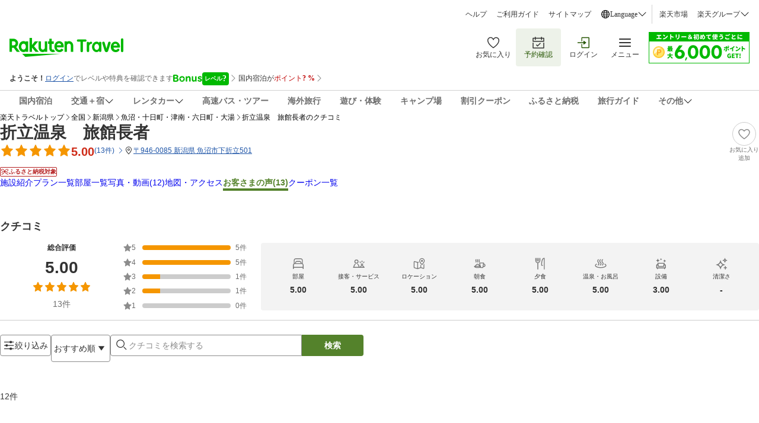

--- FILE ---
content_type: text/html; charset=utf-8
request_url: https://travel.rakuten.co.jp/HOTEL/137062/review.html
body_size: 54641
content:
<!doctype html><html lang="ja"><head>
  <script type="text/javascript">
  let lang = window.location.pathname.split('/')?.[2];
  if (!lang || lang === 'en-us') lang = 'en';
  document.documentElement.setAttribute('lang', lang);
  </script><meta charset="utf-8"/><link rel="icon" href="https://trvimg.r10s.jp/favicon.ico"/><link rel="apple-touch-icon" href="https://trvimg.r10s.jp/smart/webclipIcon.png"/><meta name="viewport" content="width=device-width,initial-scale=1"/><meta name="theme-color" content="#ffffff"/><script type="text/javascript">
  window.NREUM || (NREUM = {});
  NREUM.init = { privacy: { cookies_enabled: true } };
  window.NREUM || (NREUM = {}),
    (__nr_require = (function(t, e, n) {
      function r(n) {
        if (!e[n]) {
          var o = (e[n] = { exports: {} });
          t[n][0].call(
            o.exports,
            function(e) {
              var o = t[n][1][e];
              return r(o || e);
            },
            o,
            o.exports,
          );
        }
        return e[n].exports;
      }
      if ('function' == typeof __nr_require) return __nr_require;
      for (var o = 0; o < n.length; o++) r(n[o]);
      return r;
    })(
      {
        1: [
          function(t, e, n) {
            function r(t) {
              try {
                c.console && console.log(t);
              } catch (e) {}
            }
            var o,
              i = t('ee'),
              a = t(26),
              c = {};
            try {
              (o = localStorage.getItem('__nr_flags').split(',')),
                console &&
                  'function' == typeof console.log &&
                  ((c.console = !0),
                  o.indexOf('dev') !== -1 && (c.dev = !0),
                  o.indexOf('nr_dev') !== -1 && (c.nrDev = !0));
            } catch (s) {}
            c.nrDev &&
              i.on('internal-error', function(t) {
                r(t.stack);
              }),
              c.dev &&
                i.on('fn-err', function(t, e, n) {
                  r(n.stack);
                }),
              c.dev &&
                (r('NR AGENT IN DEVELOPMENT MODE'),
                r(
                  'flags: ' +
                    a(c, function(t, e) {
                      return t;
                    }).join(', '),
                ));
          },
          {},
        ],
        2: [
          function(t, e, n) {
            function r(t, e, n, r, c) {
              try {
                l ? (l -= 1) : o(c || new UncaughtException(t, e, n), !0);
              } catch (f) {
                try {
                  i('ierr', [f, s.now(), !0]);
                } catch (d) {}
              }
              return 'function' == typeof u && u.apply(this, a(arguments));
            }
            function UncaughtException(t, e, n) {
              (this.message = t || 'Uncaught error with no additional information'),
                (this.sourceURL = e),
                (this.line = n);
            }
            function o(t, e) {
              var n = e ? null : s.now();
              i('err', [t, n]);
            }
            var i = t('handle'),
              a = t(27),
              c = t('ee'),
              s = t('loader'),
              f = t('gos'),
              u = window.onerror,
              d = !1,
              p = 'nr@seenError',
              l = 0;
            (s.features.err = !0), t(1), (window.onerror = r);
            try {
              throw new Error();
            } catch (h) {
              'stack' in h &&
                (t(13),
                t(12),
                'addEventListener' in window && t(6),
                s.xhrWrappable && t(14),
                (d = !0));
            }
            c.on('fn-start', function(t, e, n) {
              d && (l += 1);
            }),
              c.on('fn-err', function(t, e, n) {
                d &&
                  !n[p] &&
                  (f(n, p, function() {
                    return !0;
                  }),
                  (this.thrown = !0),
                  o(n));
              }),
              c.on('fn-end', function() {
                d && !this.thrown && l > 0 && (l -= 1);
              }),
              c.on('internal-error', function(t) {
                i('ierr', [t, s.now(), !0]);
              });
          },
          {},
        ],
        3: [
          function(t, e, n) {
            t('loader').features.ins = !0;
          },
          {},
        ],
        4: [
          function(t, e, n) {
            function r() {
              _++, (T = g.hash), (this[u] = y.now());
            }
            function o() {
              _--, g.hash !== T && i(0, !0);
              var t = y.now();
              (this[h] = ~~this[h] + t - this[u]), (this[d] = t);
            }
            function i(t, e) {
              E.emit('newURL', ['' + g, e]);
            }
            function a(t, e) {
              t.on(e, function() {
                this[e] = y.now();
              });
            }
            var c = '-start',
              s = '-end',
              f = '-body',
              u = 'fn' + c,
              d = 'fn' + s,
              p = 'cb' + c,
              l = 'cb' + s,
              h = 'jsTime',
              m = 'fetch',
              v = 'addEventListener',
              w = window,
              g = w.location,
              y = t('loader');
            if (w[v] && y.xhrWrappable) {
              var x = t(10),
                b = t(11),
                E = t(8),
                R = t(6),
                O = t(13),
                N = t(7),
                M = t(14),
                P = t(9),
                S = t('ee'),
                C = S.get('tracer');
              t(16), (y.features.spa = !0);
              var T,
                _ = 0;
              S.on(u, r),
                S.on(p, r),
                S.on(d, o),
                S.on(l, o),
                S.buffer([u, d, 'xhr-done', 'xhr-resolved']),
                R.buffer([u]),
                O.buffer(['setTimeout' + s, 'clearTimeout' + c, u]),
                M.buffer([u, 'new-xhr', 'send-xhr' + c]),
                N.buffer([m + c, m + '-done', m + f + c, m + f + s]),
                E.buffer(['newURL']),
                x.buffer([u]),
                b.buffer(['propagate', p, l, 'executor-err', 'resolve' + c]),
                C.buffer([u, 'no-' + u]),
                P.buffer(['new-jsonp', 'cb-start', 'jsonp-error', 'jsonp-end']),
                a(M, 'send-xhr' + c),
                a(S, 'xhr-resolved'),
                a(S, 'xhr-done'),
                a(N, m + c),
                a(N, m + '-done'),
                a(P, 'new-jsonp'),
                a(P, 'jsonp-end'),
                a(P, 'cb-start'),
                E.on('pushState-end', i),
                E.on('replaceState-end', i),
                w[v]('hashchange', i, !0),
                w[v]('load', i, !0),
                w[v](
                  'popstate',
                  function() {
                    i(0, _ > 1);
                  },
                  !0,
                );
            }
          },
          {},
        ],
        5: [
          function(t, e, n) {
            function r(t) {}
            if (
              window.performance &&
              window.performance.timing &&
              window.performance.getEntriesByType
            ) {
              var o = t('ee'),
                i = t('handle'),
                a = t(13),
                c = t(12),
                s = 'learResourceTimings',
                f = 'addEventListener',
                u = 'resourcetimingbufferfull',
                d = 'bstResource',
                p = 'resource',
                l = '-start',
                h = '-end',
                m = 'fn' + l,
                v = 'fn' + h,
                w = 'bstTimer',
                g = 'pushState',
                y = t('loader');
              (y.features.stn = !0), t(8), 'addEventListener' in window && t(6);
              var x = NREUM.o.EV;
              o.on(m, function(t, e) {
                var n = t[0];
                n instanceof x && (this.bstStart = y.now());
              }),
                o.on(v, function(t, e) {
                  var n = t[0];
                  n instanceof x && i('bst', [n, e, this.bstStart, y.now()]);
                }),
                a.on(m, function(t, e, n) {
                  (this.bstStart = y.now()), (this.bstType = n);
                }),
                a.on(v, function(t, e) {
                  i(w, [e, this.bstStart, y.now(), this.bstType]);
                }),
                c.on(m, function() {
                  this.bstStart = y.now();
                }),
                c.on(v, function(t, e) {
                  i(w, [e, this.bstStart, y.now(), 'requestAnimationFrame']);
                }),
                o.on(g + l, function(t) {
                  (this.time = y.now()), (this.startPath = location.pathname + location.hash);
                }),
                o.on(g + h, function(t) {
                  i('bstHist', [location.pathname + location.hash, this.startPath, this.time]);
                }),
                f in window.performance &&
                  (window.performance['c' + s]
                    ? window.performance[f](
                        u,
                        function(t) {
                          i(d, [window.performance.getEntriesByType(p)]),
                            window.performance['c' + s]();
                        },
                        !1,
                      )
                    : window.performance[f](
                        'webkit' + u,
                        function(t) {
                          i(d, [window.performance.getEntriesByType(p)]),
                            window.performance['webkitC' + s]();
                        },
                        !1,
                      )),
                document[f]('scroll', r, { passive: !0 }),
                document[f]('keypress', r, !1),
                document[f]('click', r, !1);
            }
          },
          {},
        ],
        6: [
          function(t, e, n) {
            function r(t) {
              for (var e = t; e && !e.hasOwnProperty(u); ) e = Object.getPrototypeOf(e);
              e && o(e);
            }
            function o(t) {
              c.inPlace(t, [u, d], '-', i);
            }
            function i(t, e) {
              return t[1];
            }
            var a = t('ee').get('events'),
              c = t('wrap-function')(a, !0),
              s = t('gos'),
              f = XMLHttpRequest,
              u = 'addEventListener',
              d = 'removeEventListener';
            (e.exports = a),
              'getPrototypeOf' in Object
                ? (r(document), r(window), r(f.prototype))
                : f.prototype.hasOwnProperty(u) && (o(window), o(f.prototype)),
              a.on(u + '-start', function(t, e) {
                var n = t[1],
                  r = s(n, 'nr@wrapped', function() {
                    function t() {
                      if ('function' == typeof n.handleEvent)
                        return n.handleEvent.apply(n, arguments);
                    }
                    var e = { object: t, function: n }[typeof n];
                    return e ? c(e, 'fn-', null, e.name || 'anonymous') : n;
                  });
                this.wrapped = t[1] = r;
              }),
              a.on(d + '-start', function(t) {
                t[1] = this.wrapped || t[1];
              });
          },
          {},
        ],
        7: [
          function(t, e, n) {
            function r(t, e, n) {
              var r = t[e];
              'function' == typeof r &&
                (t[e] = function() {
                  var t = i(arguments),
                    e = {};
                  o.emit(n + 'before-start', [t], e);
                  var a;
                  e[m] && e[m].dt && (a = e[m].dt);
                  var c = r.apply(this, t);
                  return (
                    o.emit(n + 'start', [t, a], c),
                    c.then(
                      function(t) {
                        return o.emit(n + 'end', [null, t], c), t;
                      },
                      function(t) {
                        throw (o.emit(n + 'end', [t], c), t);
                      },
                    )
                  );
                });
            }
            var o = t('ee').get('fetch'),
              i = t(27),
              a = t(26);
            e.exports = o;
            var c = window,
              s = 'fetch-',
              f = s + 'body-',
              u = ['arrayBuffer', 'blob', 'json', 'text', 'formData'],
              d = c.Request,
              p = c.Response,
              l = c.fetch,
              h = 'prototype',
              m = 'nr@context';
            d &&
              p &&
              l &&
              (a(u, function(t, e) {
                r(d[h], e, f), r(p[h], e, f);
              }),
              r(c, 'fetch', s),
              o.on(s + 'end', function(t, e) {
                var n = this;
                if (e) {
                  var r = e.headers.get('content-length');
                  null !== r && (n.rxSize = r), o.emit(s + 'done', [null, e], n);
                } else o.emit(s + 'done', [t], n);
              }));
          },
          {},
        ],
        8: [
          function(t, e, n) {
            var r = t('ee').get('history'),
              o = t('wrap-function')(r);
            e.exports = r;
            var i =
                window.history && window.history.constructor && window.history.constructor.prototype,
              a = window.history;
            i && i.pushState && i.replaceState && (a = i),
              o.inPlace(a, ['pushState', 'replaceState'], '-');
          },
          {},
        ],
        9: [
          function(t, e, n) {
            function r(t) {
              function e() {
                s.emit('jsonp-end', [], p),
                  t.removeEventListener('load', e, !1),
                  t.removeEventListener('error', n, !1);
              }
              function n() {
                s.emit('jsonp-error', [], p),
                  s.emit('jsonp-end', [], p),
                  t.removeEventListener('load', e, !1),
                  t.removeEventListener('error', n, !1);
              }
              var r = t && 'string' == typeof t.nodeName && 'script' === t.nodeName.toLowerCase();
              if (r) {
                var o = 'function' == typeof t.addEventListener;
                if (o) {
                  var a = i(t.src);
                  if (a) {
                    var u = c(a),
                      d = 'function' == typeof u.parent[u.key];
                    if (d) {
                      var p = {};
                      f.inPlace(u.parent, [u.key], 'cb-', p),
                        t.addEventListener('load', e, !1),
                        t.addEventListener('error', n, !1),
                        s.emit('new-jsonp', [t.src], p);
                    }
                  }
                }
              }
            }
            function o() {
              return 'addEventListener' in window;
            }
            function i(t) {
              var e = t.match(u);
              return e ? e[1] : null;
            }
            function a(t, e) {
              var n = t.match(p),
                r = n[1],
                o = n[3];
              return o ? a(o, e[r]) : e[r];
            }
            function c(t) {
              var e = t.match(d);
              return e && e.length >= 3
                ? { key: e[2], parent: a(e[1], window) }
                : { key: t, parent: window };
            }
            var s = t('ee').get('jsonp'),
              f = t('wrap-function')(s);
            if (((e.exports = s), o())) {
              var u = /[?&](?:callback|cb)=([^&#]+)/,
                d = /(.*)\.([^.]+)/,
                p = /^(\w+)(\.|$)(.*)$/,
                l = ['appendChild', 'insertBefore', 'replaceChild'];
              Node && Node.prototype && Node.prototype.appendChild
                ? f.inPlace(Node.prototype, l, 'dom-')
                : (f.inPlace(HTMLElement.prototype, l, 'dom-'),
                  f.inPlace(HTMLHeadElement.prototype, l, 'dom-'),
                  f.inPlace(HTMLBodyElement.prototype, l, 'dom-')),
                s.on('dom-start', function(t) {
                  r(t[0]);
                });
            }
          },
          {},
        ],
        10: [
          function(t, e, n) {
            var r = t('ee').get('mutation'),
              o = t('wrap-function')(r),
              i = NREUM.o.MO;
            (e.exports = r),
              i &&
                ((window.MutationObserver = function(t) {
                  return this instanceof i ? new i(o(t, 'fn-')) : i.apply(this, arguments);
                }),
                (MutationObserver.prototype = i.prototype));
          },
          {},
        ],
        11: [
          function(t, e, n) {
            function r(t) {
              var e = a.context(),
                n = c(t, 'executor-', e),
                r = new f(n);
              return (
                (a.context(r).getCtx = function() {
                  return e;
                }),
                a.emit('new-promise', [r, e], e),
                r
              );
            }
            function o(t, e) {
              return e;
            }
            var i = t('wrap-function'),
              a = t('ee').get('promise'),
              c = i(a),
              s = t(26),
              f = NREUM.o.PR;
            (e.exports = a),
              f &&
                ((window.Promise = r),
                ['all', 'race'].forEach(function(t) {
                  var e = f[t];
                  f[t] = function(n) {
                    function r(t) {
                      return function() {
                        a.emit('propagate', [null, !o], i), (o = o || !t);
                      };
                    }
                    var o = !1;
                    s(n, function(e, n) {
                      Promise.resolve(n).then(r('all' === t), r(!1));
                    });
                    var i = e.apply(f, arguments),
                      c = f.resolve(i);
                    return c;
                  };
                }),
                ['resolve', 'reject'].forEach(function(t) {
                  var e = f[t];
                  f[t] = function(t) {
                    var n = e.apply(f, arguments);
                    return t !== n && a.emit('propagate', [t, !0], n), n;
                  };
                }),
                (f.prototype['catch'] = function(t) {
                  return this.then(null, t);
                }),
                (f.prototype = Object.create(f.prototype, { constructor: { value: r } })),
                s(Object.getOwnPropertyNames(f), function(t, e) {
                  try {
                    r[e] = f[e];
                  } catch (n) {}
                }),
                a.on('executor-start', function(t) {
                  (t[0] = c(t[0], 'resolve-', this)), (t[1] = c(t[1], 'resolve-', this));
                }),
                a.on('executor-err', function(t, e, n) {
                  t[1](n);
                }),
                c.inPlace(f.prototype, ['then'], 'then-', o),
                a.on('then-start', function(t, e) {
                  (this.promise = e), (t[0] = c(t[0], 'cb-', this)), (t[1] = c(t[1], 'cb-', this));
                }),
                a.on('then-end', function(t, e, n) {
                  this.nextPromise = n;
                  var r = this.promise;
                  a.emit('propagate', [r, !0], n);
                }),
                a.on('cb-end', function(t, e, n) {
                  a.emit('propagate', [n, !0], this.nextPromise);
                }),
                a.on('propagate', function(t, e, n) {
                  (this.getCtx && !e) ||
                    (this.getCtx = function() {
                      if (t instanceof Promise) var e = a.context(t);
                      return e && e.getCtx ? e.getCtx() : this;
                    });
                }),
                (r.toString = function() {
                  return '' + f;
                }));
          },
          {},
        ],
        12: [
          function(t, e, n) {
            var r = t('ee').get('raf'),
              o = t('wrap-function')(r),
              i = 'equestAnimationFrame';
            (e.exports = r),
              o.inPlace(window, ['r' + i, 'mozR' + i, 'webkitR' + i, 'msR' + i], 'raf-'),
              r.on('raf-start', function(t) {
                t[0] = o(t[0], 'fn-');
              });
          },
          {},
        ],
        13: [
          function(t, e, n) {
            function r(t, e, n) {
              t[0] = a(t[0], 'fn-', null, n);
            }
            function o(t, e, n) {
              (this.method = n),
                (this.timerDuration = isNaN(t[1]) ? 0 : +t[1]),
                (t[0] = a(t[0], 'fn-', this, n));
            }
            var i = t('ee').get('timer'),
              a = t('wrap-function')(i),
              c = 'setTimeout',
              s = 'setInterval',
              f = 'clearTimeout',
              u = '-start',
              d = '-';
            (e.exports = i),
              a.inPlace(window, [c, 'setImmediate'], c + d),
              a.inPlace(window, [s], s + d),
              a.inPlace(window, [f, 'clearImmediate'], f + d),
              i.on(s + u, r),
              i.on(c + u, o);
          },
          {},
        ],
        14: [
          function(t, e, n) {
            function r(t, e) {
              d.inPlace(e, ['onreadystatechange'], 'fn-', c);
            }
            function o() {
              var t = this,
                e = u.context(t);
              t.readyState > 3 && !e.resolved && ((e.resolved = !0), u.emit('xhr-resolved', [], t)),
                d.inPlace(t, g, 'fn-', c);
            }
            function i(t) {
              y.push(t), h && (b ? b.then(a) : v ? v(a) : ((E = -E), (R.data = E)));
            }
            function a() {
              for (var t = 0; t < y.length; t++) r([], y[t]);
              y.length && (y = []);
            }
            function c(t, e) {
              return e;
            }
            function s(t, e) {
              for (var n in t) e[n] = t[n];
              return e;
            }
            t(6);
            var f = t('ee'),
              u = f.get('xhr'),
              d = t('wrap-function')(u),
              p = NREUM.o,
              l = p.XHR,
              h = p.MO,
              m = p.PR,
              v = p.SI,
              w = 'readystatechange',
              g = [
                'onload',
                'onerror',
                'onabort',
                'onloadstart',
                'onloadend',
                'onprogress',
                'ontimeout',
              ],
              y = [];
            e.exports = u;
            var x = (window.XMLHttpRequest = function(t) {
              var e = new l(t);
              try {
                u.emit('new-xhr', [e], e), e.addEventListener(w, o, !1);
              } catch (n) {
                try {
                  u.emit('internal-error', [n]);
                } catch (r) {}
              }
              return e;
            });
            if (
              (s(l, x),
              (x.prototype = l.prototype),
              d.inPlace(x.prototype, ['open', 'send'], '-xhr-', c),
              u.on('send-xhr-start', function(t, e) {
                r(t, e), i(e);
              }),
              u.on('open-xhr-start', r),
              h)
            ) {
              var b = m && m.resolve();
              if (!v && !m) {
                var E = 1,
                  R = document.createTextNode(E);
                new h(a).observe(R, { characterData: !0 });
              }
            } else
              f.on('fn-end', function(t) {
                (t[0] && t[0].type === w) || a();
              });
          },
          {},
        ],
        15: [
          function(t, e, n) {
            function r(t) {
              if (!c(t)) return null;
              var e = window.NREUM;
              if (!e.loader_config) return null;
              var n = (e.loader_config.accountID || '').toString() || null,
                r = (e.loader_config.agentID || '').toString() || null,
                f = (e.loader_config.trustKey || '').toString() || null;
              if (!n || !r) return null;
              var h = l.generateSpanId(),
                m = l.generateTraceId(),
                v = Date.now(),
                w = { spanId: h, traceId: m, timestamp: v };
              return (
                (t.sameOrigin || (s(t) && p())) &&
                  ((w.traceContextParentHeader = o(h, m)),
                  (w.traceContextStateHeader = i(h, v, n, r, f))),
                ((t.sameOrigin && !u()) || (!t.sameOrigin && s(t) && d())) &&
                  (w.newrelicHeader = a(h, m, v, n, r, f)),
                w
              );
            }
            function o(t, e) {
              return '00-' + e + '-' + t + '-01';
            }
            function i(t, e, n, r, o) {
              var i = 0,
                a = '',
                c = 1,
                s = '',
                f = '';
              return (
                o +
                '@nr=' +
                i +
                '-' +
                c +
                '-' +
                n +
                '-' +
                r +
                '-' +
                t +
                '-' +
                a +
                '-' +
                s +
                '-' +
                f +
                '-' +
                e
              );
            }
            function a(t, e, n, r, o, i) {
              var a = 'btoa' in window && 'function' == typeof window.btoa;
              if (!a) return null;
              var c = { v: [0, 1], d: { ty: 'Browser', ac: r, ap: o, id: t, tr: e, ti: n } };
              return i && r !== i && (c.d.tk = i), btoa(JSON.stringify(c));
            }
            function c(t) {
              return f() && s(t);
            }
            function s(t) {
              var e = !1,
                n = {};
              if (
                ('init' in NREUM &&
                  'distributed_tracing' in NREUM.init &&
                  (n = NREUM.init.distributed_tracing),
                t.sameOrigin)
              )
                e = !0;
              else if (n.allowed_origins instanceof Array)
                for (var r = 0; r < n.allowed_origins.length; r++) {
                  var o = h(n.allowed_origins[r]);
                  if (t.hostname === o.hostname && t.protocol === o.protocol && t.port === o.port) {
                    e = !0;
                    break;
                  }
                }
              return e;
            }
            function f() {
              return (
                'init' in NREUM &&
                'distributed_tracing' in NREUM.init &&
                !!NREUM.init.distributed_tracing.enabled
              );
            }
            function u() {
              return (
                'init' in NREUM &&
                'distributed_tracing' in NREUM.init &&
                !!NREUM.init.distributed_tracing.exclude_newrelic_header
              );
            }
            function d() {
              return (
                'init' in NREUM &&
                'distributed_tracing' in NREUM.init &&
                NREUM.init.distributed_tracing.cors_use_newrelic_header !== !1
              );
            }
            function p() {
              return (
                'init' in NREUM &&
                'distributed_tracing' in NREUM.init &&
                !!NREUM.init.distributed_tracing.cors_use_tracecontext_headers
              );
            }
            var l = t(23),
              h = t(17);
            e.exports = { generateTracePayload: r, shouldGenerateTrace: c };
          },
          {},
        ],
        16: [
          function(t, e, n) {
            function r(t) {
              var e = this.params,
                n = this.metrics;
              if (!this.ended) {
                this.ended = !0;
                for (var r = 0; r < p; r++) t.removeEventListener(d[r], this.listener, !1);
                e.aborted ||
                  ((n.duration = a.now() - this.startTime),
                  this.loadCaptureCalled || 4 !== t.readyState
                    ? null == e.status && (e.status = 0)
                    : i(this, t),
                  (n.cbTime = this.cbTime),
                  u.emit('xhr-done', [t], t),
                  c('xhr', [e, n, this.startTime]));
              }
            }
            function o(t, e) {
              var n = s(e),
                r = t.params;
              (r.host = n.hostname + ':' + n.port),
                (r.pathname = n.pathname),
                (t.parsedOrigin = s(e)),
                (t.sameOrigin = t.parsedOrigin.sameOrigin);
            }
            function i(t, e) {
              t.params.status = e.status;
              var n = v(e, t.lastSize);
              if ((n && (t.metrics.rxSize = n), t.sameOrigin)) {
                var r = e.getResponseHeader('X-NewRelic-App-Data');
                r && (t.params.cat = r.split(', ').pop());
              }
              t.loadCaptureCalled = !0;
            }
            var a = t('loader');
            if (a.xhrWrappable) {
              var c = t('handle'),
                s = t(17),
                f = t(15).generateTracePayload,
                u = t('ee'),
                d = ['load', 'error', 'abort', 'timeout'],
                p = d.length,
                l = t('id'),
                h = t(21),
                m = t(20),
                v = t(18),
                w = window.XMLHttpRequest;
              (a.features.xhr = !0),
                t(14),
                t(7),
                u.on('new-xhr', function(t) {
                  var e = this;
                  (e.totalCbs = 0),
                    (e.called = 0),
                    (e.cbTime = 0),
                    (e.end = r),
                    (e.ended = !1),
                    (e.xhrGuids = {}),
                    (e.lastSize = null),
                    (e.loadCaptureCalled = !1),
                    t.addEventListener(
                      'load',
                      function(n) {
                        i(e, t);
                      },
                      !1,
                    ),
                    (h && (h > 34 || h < 10)) ||
                      window.opera ||
                      t.addEventListener(
                        'progress',
                        function(t) {
                          e.lastSize = t.loaded;
                        },
                        !1,
                      );
                }),
                u.on('open-xhr-start', function(t) {
                  (this.params = { method: t[0] }), o(this, t[1]), (this.metrics = {});
                }),
                u.on('open-xhr-end', function(t, e) {
                  'loader_config' in NREUM &&
                    'xpid' in NREUM.loader_config &&
                    this.sameOrigin &&
                    e.setRequestHeader('X-NewRelic-ID', NREUM.loader_config.xpid);
                  var n = f(this.parsedOrigin);
                  if (n) {
                    var r = !1;
                    n.newrelicHeader && (e.setRequestHeader('newrelic', n.newrelicHeader), (r = !0)),
                      n.traceContextParentHeader &&
                        (e.setRequestHeader('traceparent', n.traceContextParentHeader),
                        n.traceContextStateHeader &&
                          e.setRequestHeader('tracestate', n.traceContextStateHeader),
                        (r = !0)),
                      r && (this.dt = n);
                  }
                }),
                u.on('send-xhr-start', function(t, e) {
                  var n = this.metrics,
                    r = t[0],
                    o = this;
                  if (n && r) {
                    var i = m(r);
                    i && (n.txSize = i);
                  }
                  (this.startTime = a.now()),
                    (this.listener = function(t) {
                      try {
                        'abort' !== t.type || o.loadCaptureCalled || (o.params.aborted = !0),
                          ('load' !== t.type ||
                            (o.called === o.totalCbs &&
                              (o.onloadCalled || 'function' != typeof e.onload))) &&
                            o.end(e);
                      } catch (n) {
                        try {
                          u.emit('internal-error', [n]);
                        } catch (r) {}
                      }
                    });
                  for (var c = 0; c < p; c++) e.addEventListener(d[c], this.listener, !1);
                }),
                u.on('xhr-cb-time', function(t, e, n) {
                  (this.cbTime += t),
                    e ? (this.onloadCalled = !0) : (this.called += 1),
                    this.called !== this.totalCbs ||
                      (!this.onloadCalled && 'function' == typeof n.onload) ||
                      this.end(n);
                }),
                u.on('xhr-load-added', function(t, e) {
                  var n = '' + l(t) + !!e;
                  this.xhrGuids &&
                    !this.xhrGuids[n] &&
                    ((this.xhrGuids[n] = !0), (this.totalCbs += 1));
                }),
                u.on('xhr-load-removed', function(t, e) {
                  var n = '' + l(t) + !!e;
                  this.xhrGuids &&
                    this.xhrGuids[n] &&
                    (delete this.xhrGuids[n], (this.totalCbs -= 1));
                }),
                u.on('addEventListener-end', function(t, e) {
                  e instanceof w && 'load' === t[0] && u.emit('xhr-load-added', [t[1], t[2]], e);
                }),
                u.on('removeEventListener-end', function(t, e) {
                  e instanceof w && 'load' === t[0] && u.emit('xhr-load-removed', [t[1], t[2]], e);
                }),
                u.on('fn-start', function(t, e, n) {
                  e instanceof w &&
                    ('onload' === n && (this.onload = !0),
                    ('load' === (t[0] && t[0].type) || this.onload) && (this.xhrCbStart = a.now()));
                }),
                u.on('fn-end', function(t, e) {
                  this.xhrCbStart &&
                    u.emit('xhr-cb-time', [a.now() - this.xhrCbStart, this.onload, e], e);
                }),
                u.on('fetch-before-start', function(t) {
                  function e(t, e) {
                    var n = !1;
                    return (
                      e.newrelicHeader && (t.set('newrelic', e.newrelicHeader), (n = !0)),
                      e.traceContextParentHeader &&
                        (t.set('traceparent', e.traceContextParentHeader),
                        e.traceContextStateHeader && t.set('tracestate', e.traceContextStateHeader),
                        (n = !0)),
                      n
                    );
                  }
                  var n,
                    r = t[1] || {};
                  'string' == typeof t[0] ? (n = t[0]) : t[0] && t[0].url && (n = t[0].url),
                    n &&
                      ((this.parsedOrigin = s(n)), (this.sameOrigin = this.parsedOrigin.sameOrigin));
                  var o = f(this.parsedOrigin);
                  if (o && (o.newrelicHeader || o.traceContextParentHeader))
                    if ('string' == typeof t[0]) {
                      var i = {};
                      for (var a in r) i[a] = r[a];
                      (i.headers = new Headers(r.headers || {})),
                        e(i.headers, o) && (this.dt = o),
                        t.length > 1 ? (t[1] = i) : t.push(i);
                    } else t[0] && t[0].headers && e(t[0].headers, o) && (this.dt = o);
                });
            }
          },
          {},
        ],
        17: [
          function(t, e, n) {
            var r = {};
            e.exports = function(t) {
              if (t in r) return r[t];
              var e = document.createElement('a'),
                n = window.location,
                o = {};
              (e.href = t), (o.port = e.port);
              var i = e.href.split('://');
              !o.port &&
                i[1] &&
                (o.port = i[1]
                  .split('/')[0]
                  .split('@')
                  .pop()
                  .split(':')[1]),
                (o.port && '0' !== o.port) || (o.port = 'https' === i[0] ? '443' : '80'),
                (o.hostname = e.hostname || n.hostname),
                (o.pathname = e.pathname),
                (o.protocol = i[0]),
                '/' !== o.pathname.charAt(0) && (o.pathname = '/' + o.pathname);
              var a = !e.protocol || ':' === e.protocol || e.protocol === n.protocol,
                c = e.hostname === document.domain && e.port === n.port;
              return (o.sameOrigin = a && (!e.hostname || c)), '/' === o.pathname && (r[t] = o), o;
            };
          },
          {},
        ],
        18: [
          function(t, e, n) {
            function r(t, e) {
              var n = t.responseType;
              return 'json' === n && null !== e
                ? e
                : 'arraybuffer' === n || 'blob' === n || 'json' === n
                ? o(t.response)
                : 'text' === n || '' === n || void 0 === n
                ? o(t.responseText)
                : void 0;
            }
            var o = t(20);
            e.exports = r;
          },
          {},
        ],
        19: [
          function(t, e, n) {
            function r() {}
            function o(t, e, n) {
              return function() {
                return i(t, [f.now()].concat(c(arguments)), e ? null : this, n), e ? void 0 : this;
              };
            }
            var i = t('handle'),
              a = t(26),
              c = t(27),
              s = t('ee').get('tracer'),
              f = t('loader'),
              u = NREUM;
            'undefined' == typeof window.newrelic && (newrelic = u);
            var d = [
                'setPageViewName',
                'setCustomAttribute',
                'setErrorHandler',
                'finished',
                'addToTrace',
                'inlineHit',
                'addRelease',
              ],
              p = 'api-',
              l = p + 'ixn-';
            a(d, function(t, e) {
              u[e] = o(p + e, !0, 'api');
            }),
              (u.addPageAction = o(p + 'addPageAction', !0)),
              (u.setCurrentRouteName = o(p + 'routeName', !0)),
              (e.exports = newrelic),
              (u.interaction = function() {
                return new r().get();
              });
            var h = (r.prototype = {
              createTracer: function(t, e) {
                var n = {},
                  r = this,
                  o = 'function' == typeof e;
                return (
                  i(l + 'tracer', [f.now(), t, n], r),
                  function() {
                    if ((s.emit((o ? '' : 'no-') + 'fn-start', [f.now(), r, o], n), o))
                      try {
                        return e.apply(this, arguments);
                      } catch (t) {
                        throw (s.emit('fn-err', [arguments, this, t], n), t);
                      } finally {
                        s.emit('fn-end', [f.now()], n);
                      }
                  }
                );
              },
            });
            a(
              'actionText,setName,setAttribute,save,ignore,onEnd,getContext,end,get'.split(','),
              function(t, e) {
                h[e] = o(l + e);
              },
            ),
              (newrelic.noticeError = function(t, e) {
                'string' == typeof t && (t = new Error(t)), i('err', [t, f.now(), !1, e]);
              });
          },
          {},
        ],
        20: [
          function(t, e, n) {
            e.exports = function(t) {
              if ('string' == typeof t && t.length) return t.length;
              if ('object' == typeof t) {
                if ('undefined' != typeof ArrayBuffer && t instanceof ArrayBuffer && t.byteLength)
                  return t.byteLength;
                if ('undefined' != typeof Blob && t instanceof Blob && t.size) return t.size;
                if (!('undefined' != typeof FormData && t instanceof FormData))
                  try {
                    return JSON.stringify(t).length;
                  } catch (e) {
                    return;
                  }
              }
            };
          },
          {},
        ],
        21: [
          function(t, e, n) {
            var r = 0,
              o = navigator.userAgent.match(/Firefox[\/\s](\d+\.\d+)/);
            o && (r = +o[1]), (e.exports = r);
          },
          {},
        ],
        22: [
          function(t, e, n) {
            function r(t, e) {
              var n = t.getEntries();
              n.forEach(function(t) {
                'first-paint' === t.name
                  ? d('timing', ['fp', Math.floor(t.startTime)])
                  : 'first-contentful-paint' === t.name &&
                    d('timing', ['fcp', Math.floor(t.startTime)]);
              });
            }
            function o(t, e) {
              var n = t.getEntries();
              n.length > 0 && d('lcp', [n[n.length - 1]]);
            }
            function i(t) {
              t.getEntries().forEach(function(t) {
                t.hadRecentInput || d('cls', [t]);
              });
            }
            function a(t) {
              if (t instanceof h && !v) {
                var e = Math.round(t.timeStamp),
                  n = { type: t.type };
                e <= p.now()
                  ? (n.fid = p.now() - e)
                  : e > p.offset && e <= Date.now()
                  ? ((e -= p.offset), (n.fid = p.now() - e))
                  : (e = p.now()),
                  (v = !0),
                  d('timing', ['fi', e, n]);
              }
            }
            function c(t) {
              d('pageHide', [p.now(), t]);
            }
            if (
              !(
                'init' in NREUM &&
                'page_view_timing' in NREUM.init &&
                'enabled' in NREUM.init.page_view_timing &&
                NREUM.init.page_view_timing.enabled === !1
              )
            ) {
              var s,
                f,
                u,
                d = t('handle'),
                p = t('loader'),
                l = t(25),
                h = NREUM.o.EV;
              if (
                'PerformanceObserver' in window &&
                'function' == typeof window.PerformanceObserver
              ) {
                s = new PerformanceObserver(r);
                try {
                  s.observe({ entryTypes: ['paint'] });
                } catch (m) {}
                f = new PerformanceObserver(o);
                try {
                  f.observe({ entryTypes: ['largest-contentful-paint'] });
                } catch (m) {}
                u = new PerformanceObserver(i);
                try {
                  u.observe({ type: 'layout-shift', buffered: !0 });
                } catch (m) {}
              }
              if ('addEventListener' in document) {
                var v = !1,
                  w = ['click', 'keydown', 'mousedown', 'pointerdown', 'touchstart'];
                w.forEach(function(t) {
                  document.addEventListener(t, a, !1);
                });
              }
              l(c);
            }
          },
          {},
        ],
        23: [
          function(t, e, n) {
            function r() {
              function t() {
                return e ? 15 & e[n++] : (16 * Math.random()) | 0;
              }
              var e = null,
                n = 0,
                r = window.crypto || window.msCrypto;
              r && r.getRandomValues && (e = r.getRandomValues(new Uint8Array(31)));
              for (
                var o, i = 'xxxxxxxx-xxxx-4xxx-yxxx-xxxxxxxxxxxx', a = '', c = 0;
                c < i.length;
                c++
              )
                (o = i[c]),
                  'x' === o
                    ? (a += t().toString(16))
                    : 'y' === o
                    ? ((o = (3 & t()) | 8), (a += o.toString(16)))
                    : (a += o);
              return a;
            }
            function o() {
              return a(16);
            }
            function i() {
              return a(32);
            }
            function a(t) {
              function e() {
                return n ? 15 & n[r++] : (16 * Math.random()) | 0;
              }
              var n = null,
                r = 0,
                o = window.crypto || window.msCrypto;
              o && o.getRandomValues && Uint8Array && (n = o.getRandomValues(new Uint8Array(31)));
              for (var i = [], a = 0; a < t; a++) i.push(e().toString(16));
              return i.join('');
            }
            e.exports = { generateUuid: r, generateSpanId: o, generateTraceId: i };
          },
          {},
        ],
        24: [
          function(t, e, n) {
            function r(t, e) {
              if (!o) return !1;
              if (t !== o) return !1;
              if (!e) return !0;
              if (!i) return !1;
              for (var n = i.split('.'), r = e.split('.'), a = 0; a < r.length; a++)
                if (r[a] !== n[a]) return !1;
              return !0;
            }
            var o = null,
              i = null,
              a = /Version\/(\S+)\s+Safari/;
            if (navigator.userAgent) {
              var c = navigator.userAgent,
                s = c.match(a);
              s &&
                c.indexOf('Chrome') === -1 &&
                c.indexOf('Chromium') === -1 &&
                ((o = 'Safari'), (i = s[1]));
            }
            e.exports = { agent: o, version: i, match: r };
          },
          {},
        ],
        25: [
          function(t, e, n) {
            function r(t) {
              function e() {
                t(a && document[a] ? document[a] : document[o] ? 'hidden' : 'visible');
              }
              'addEventListener' in document && i && document.addEventListener(i, e, !1);
            }
            e.exports = r;
            var o, i, a;
            'undefined' != typeof document.hidden
              ? ((o = 'hidden'), (i = 'visibilitychange'), (a = 'visibilityState'))
              : 'undefined' != typeof document.msHidden
              ? ((o = 'msHidden'), (i = 'msvisibilitychange'))
              : 'undefined' != typeof document.webkitHidden &&
                ((o = 'webkitHidden'), (i = 'webkitvisibilitychange'), (a = 'webkitVisibilityState'));
          },
          {},
        ],
        26: [
          function(t, e, n) {
            function r(t, e) {
              var n = [],
                r = '',
                i = 0;
              for (r in t) o.call(t, r) && ((n[i] = e(r, t[r])), (i += 1));
              return n;
            }
            var o = Object.prototype.hasOwnProperty;
            e.exports = r;
          },
          {},
        ],
        27: [
          function(t, e, n) {
            function r(t, e, n) {
              e || (e = 0), 'undefined' == typeof n && (n = t ? t.length : 0);
              for (var r = -1, o = n - e || 0, i = Array(o < 0 ? 0 : o); ++r < o; ) i[r] = t[e + r];
              return i;
            }
            e.exports = r;
          },
          {},
        ],
        28: [
          function(t, e, n) {
            e.exports = {
              exists:
                'undefined' != typeof window.performance &&
                window.performance.timing &&
                'undefined' != typeof window.performance.timing.navigationStart,
            };
          },
          {},
        ],
        ee: [
          function(t, e, n) {
            function r() {}
            function o(t) {
              function e(t) {
                return t && t instanceof r ? t : t ? s(t, c, i) : i();
              }
              function n(n, r, o, i) {
                if (!p.aborted || i) {
                  t && t(n, r, o);
                  for (var a = e(o), c = m(n), s = c.length, f = 0; f < s; f++) c[f].apply(a, r);
                  var d = u[y[n]];
                  return d && d.push([x, n, r, a]), a;
                }
              }
              function l(t, e) {
                g[t] = m(t).concat(e);
              }
              function h(t, e) {
                var n = g[t];
                if (n) for (var r = 0; r < n.length; r++) n[r] === e && n.splice(r, 1);
              }
              function m(t) {
                return g[t] || [];
              }
              function v(t) {
                return (d[t] = d[t] || o(n));
              }
              function w(t, e) {
                f(t, function(t, n) {
                  (e = e || 'feature'), (y[n] = e), e in u || (u[e] = []);
                });
              }
              var g = {},
                y = {},
                x = {
                  on: l,
                  addEventListener: l,
                  removeEventListener: h,
                  emit: n,
                  get: v,
                  listeners: m,
                  context: e,
                  buffer: w,
                  abort: a,
                  aborted: !1,
                };
              return x;
            }
            function i() {
              return new r();
            }
            function a() {
              (u.api || u.feature) && ((p.aborted = !0), (u = p.backlog = {}));
            }
            var c = 'nr@context',
              s = t('gos'),
              f = t(26),
              u = {},
              d = {},
              p = (e.exports = o());
            p.backlog = u;
          },
          {},
        ],
        gos: [
          function(t, e, n) {
            function r(t, e, n) {
              if (o.call(t, e)) return t[e];
              var r = n();
              if (Object.defineProperty && Object.keys)
                try {
                  return Object.defineProperty(t, e, { value: r, writable: !0, enumerable: !1 }), r;
                } catch (i) {}
              return (t[e] = r), r;
            }
            var o = Object.prototype.hasOwnProperty;
            e.exports = r;
          },
          {},
        ],
        handle: [
          function(t, e, n) {
            function r(t, e, n, r) {
              o.buffer([t], r), o.emit(t, e, n);
            }
            var o = t('ee').get('handle');
            (e.exports = r), (r.ee = o);
          },
          {},
        ],
        id: [
          function(t, e, n) {
            function r(t) {
              var e = typeof t;
              return !t || ('object' !== e && 'function' !== e)
                ? -1
                : t === window
                ? 0
                : a(t, i, function() {
                    return o++;
                  });
            }
            var o = 1,
              i = 'nr@id',
              a = t('gos');
            e.exports = r;
          },
          {},
        ],
        loader: [
          function(t, e, n) {
            function r() {
              if (!E++) {
                var t = (b.info = NREUM.info),
                  e = l.getElementsByTagName('script')[0];
                if ((setTimeout(u.abort, 3e4), !(t && t.licenseKey && t.applicationID && e)))
                  return u.abort();
                f(y, function(e, n) {
                  t[e] || (t[e] = n);
                });
                var n = a();
                s('mark', ['onload', n + b.offset], null, 'api'), s('timing', ['load', n]);
                var r = l.createElement('script');
                (r.src = 'https://' + t.agent), e.parentNode.insertBefore(r, e);
              }
            }
            function o() {
              'complete' === l.readyState && i();
            }
            function i() {
              s('mark', ['domContent', a() + b.offset], null, 'api');
            }
            function a() {
              return R.exists && performance.now
                ? Math.round(performance.now())
                : (c = Math.max(new Date().getTime(), c)) - b.offset;
            }
            var c = new Date().getTime(),
              s = t('handle'),
              f = t(26),
              u = t('ee'),
              d = t(24),
              p = window,
              l = p.document,
              h = 'addEventListener',
              m = 'attachEvent',
              v = p.XMLHttpRequest,
              w = v && v.prototype;
            NREUM.o = {
              ST: setTimeout,
              SI: p.setImmediate,
              CT: clearTimeout,
              XHR: v,
              REQ: p.Request,
              EV: p.Event,
              PR: p.Promise,
              MO: p.MutationObserver,
            };
            var g = '' + location,
              y = {
                beacon: 'bam.nr-data.net',
                errorBeacon: 'bam.nr-data.net',
                agent: 'js-agent.newrelic.com/nr-spa-1177.min.js',
              },
              x = v && w && w[h] && !/CriOS/.test(navigator.userAgent),
              b = (e.exports = {
                offset: c,
                now: a,
                origin: g,
                features: {},
                xhrWrappable: x,
                userAgent: d,
              });
            t(19),
              t(22),
              l[h]
                ? (l[h]('DOMContentLoaded', i, !1), p[h]('load', r, !1))
                : (l[m]('onreadystatechange', o), p[m]('onload', r)),
              s('mark', ['firstbyte', c], null, 'api');
            var E = 0,
              R = t(28);
          },
          {},
        ],
        'wrap-function': [
          function(t, e, n) {
            function r(t) {
              return !(t && t instanceof Function && t.apply && !t[a]);
            }
            var o = t('ee'),
              i = t(27),
              a = 'nr@original',
              c = Object.prototype.hasOwnProperty,
              s = !1;
            e.exports = function(t, e) {
              function n(t, e, n, o) {
                function nrWrapper() {
                  var r, a, c, s;
                  try {
                    (a = this), (r = i(arguments)), (c = 'function' == typeof n ? n(r, a) : n || {});
                  } catch (f) {
                    p([f, '', [r, a, o], c]);
                  }
                  u(e + 'start', [r, a, o], c);
                  try {
                    return (s = t.apply(a, r));
                  } catch (d) {
                    throw (u(e + 'err', [r, a, d], c), d);
                  } finally {
                    u(e + 'end', [r, a, s], c);
                  }
                }
                return r(t) ? t : (e || (e = ''), (nrWrapper[a] = t), d(t, nrWrapper), nrWrapper);
              }
              function f(t, e, o, i) {
                o || (o = '');
                var a,
                  c,
                  s,
                  f = '-' === o.charAt(0);
                for (s = 0; s < e.length; s++)
                  // eslint-disable-next-line no-unused-expressions
                  (c = e[s]), (a = t[c]), r(a) || (t[c] = n(a, f ? c + o : o, i, c));
              }
              function u(n, r, o) {
                if (!s || e) {
                  var i = s;
                  s = !0;
                  try {
                    t.emit(n, r, o, e);
                  } catch (a) {
                    p([a, n, r, o]);
                  }
                  s = i;
                }
              }
              function d(t, e) {
                if (Object.defineProperty && Object.keys)
                  try {
                    var n = Object.keys(t);
                    return (
                      n.forEach(function(n) {
                        Object.defineProperty(e, n, {
                          get: function() {
                            return t[n];
                          },
                          set: function(e) {
                            return (t[n] = e), e;
                          },
                        });
                      }),
                      e
                    );
                  } catch (r) {
                    p([r]);
                  }
                for (var o in t) c.call(t, o) && (e[o] = t[o]);
                return e;
              }
              function p(e) {
                try {
                  t.emit('internal-error', e);
                } catch (n) {}
              }
              return t || (t = o), (n.inPlace = f), (n.flag = a), n;
            };
          },
          {},
        ],
      },
      {},
      ['loader', 2, 16, 5, 3, 4],
    ));
  NREUM.loader_config = {
    accountID: '1043116',
    trustKey: '1043116',
    agentID: '1431877016',
    licenseKey: '7763a18cec',
    applicationID: '1431877016',
  };
  NREUM.info = {
    beacon: 'bam.nr-data.net',
    errorBeacon: 'bam.nr-data.net',
    licenseKey: '7763a18cec',
    applicationID: '1431877016',
    sa: 1,
  };</script><link rel="manifest" href="https://trv.r10s.jp/dom/review/static/beta/manifest.json"/><link data-chunk="main" rel="stylesheet" href="https://trv.r10s.jp/dom/review/static/1.0.7-beta-B/css/library-styles.567d4546.css">
<link data-chunk="main" rel="stylesheet" href="https://trv.r10s.jp/dom/review/static/1.0.7-beta-B/css/main.4151d1d4.css">
<link data-chunk="pages/ProviderReview" rel="stylesheet" href="https://trv.r10s.jp/dom/review/static/1.0.7-beta-B/css/src_components_CustomDialog_DialogFooter_index_tsx-src_components_MediaExpandedView_index_tsx-6a3f58.26253dcb.chunk.css">
<link data-chunk="pages/ProviderReview" rel="stylesheet" href="https://trv.r10s.jp/dom/review/static/1.0.7-beta-B/css/pages/ProviderReview.fa12d4f4.chunk.css"> <script >window.__TRAVEL_ENV__={"UNIVERSAL_ENV_NAME":"","UNIVERSAL_ASSETS_PATH":"https://trv.r10s.jp/dom/review","UNIVERSAL_MOCK_API_SERVER_URL":"","UNIVERSAL_MOCK_API_SERVER_HOSTNAME":"","UNIVERSAL_MOCK_API_SERVER_PORT":"","UNIVERSAL_API_MOCK_SERVER":"FALSE","UNIVERSAL_VPF_REF_ID_PREFIX":"trvl-pro","UNIVERSAL_VPF_SID":"1200000001","UNIVERSAL_HOST_URL":"","UNIVERSAL_API_BASE_URL_SERVER":"https://gateway-api-travel.intra.rakuten-it.com/everest","UNIVERSAL_API_BASE_URL_CLIENT":"https://api.travel.rakuten.com/everest","UNIVERSAL_API_BASE_TRAVEL_PATH":"travel","UNIVERSAL_API_CP_URL_SERVER":"https://rsvh.travel.rakuten.co.jp","UNIVERSAL_PREACT_DEVTOOL_ENABLE":"false","UNIVERSAL_RECORD_URL":"","UNIVERSAL_MOCK_PITARI_API_SERVER_URL":"/pitari","UNIVERSAL_PITARI_API_SERVER_URL":"http://img-origin.travel.prod.jp.local/share/common/json/mypage/pitari.json","UNIVERSAL_RAT_ACCOUNT_ID":"2","UNIVERSAL_RAT_SERVICE_ID":"1","UNIVERSAL_RAT_IS_PROD":"true","UNIVERSAL_JRDP_DETAIL_URL":"https://rsv.nta.co.jp/MyPage/member/JMP030100.aspx","UNIVERSAL_STATIC_FILE_BASE_PATH_SERVER":"http://img-origin.travel.prod.jp.local/share/app","UNIVERSAL_STATIC_FILE_BASE_PATH_CLIENT":"https://trv.r10s.jp/share/app","UNIVERSAL_AI_TITLE_CONFIG_URL":"/json/review_post_title_generation.json","UNIVERSAL_MEDIA_CONFIG_URL":"/json/review_post_enable_video.json"}</script> <!--START_FOOTER-->
<script>
  if (typeof customElements === "undefined") {
    document.write('<script defer src="https://img.travel.rakuten.co.jp/share/ext/js/simple_global_custom_element.js"><\/script>');
  }
  if (typeof customElements.get("uce-template") === "undefined" && document.querySelectorAll('script[src*="simple_global_uce"]').length === 0) {
    document.write('<script defer src="https://img.travel.rakuten.co.jp/share/ext/js/simple_global_uce.js"><\/script>');
  }
</script>

<template is="uce-template">
  <global-footer>
    <footer class="wrapper">
      <div class="container">
        <!-- pc container -->
        <div class="pc-container">
          <nav>
            <a class="link" href="https://travel.rakuten.co.jp/corporate/">会社情報</a>
            <a class="link" href="https://privacy.rakuten.co.jp/">個人情報保護方針</a>
            <a class="link" href="https://corp.rakuten.co.jp/csr/">社会的責任[CSR]</a>
            <a class="link" href="https://travel.rakuten.co.jp/recruit/">採用情報</a>
            <a class="link" href="https://travel.rakuten.co.jp/info/">規約集</a>
            <a class="link" href="https://travel.rakuten.co.jp/info/hotel_msg.html">資料請求</a>
          </nav>
        </div>

        <!-- sp container -->
        <div class="sp-container">
          <nav>
            <a class="link" href="https://travel.rakuten.co.jp/corporate/">会社情報</a>
            <a class="link" href="https://privacy.rakuten.co.jp/">個人情報保護方針</a>
          </nav>
        </div>

        <!-- common -->
        <p class="copyright">© Rakuten Group, Inc.</p>
      </div>
    </footer>
  </global-footer>

  <style>
    /* media query does not work under scoped css */
    @media screen and (max-width: 720px) {
      global-footer .pc-container {
        display: none;
      }

      global-footer .sp-container {
        text-align: center;
      }

      global-footer .copyright {
        color: #666;
        font-size: 10px;
        text-align: center;
      }
    }

    @media screen and (min-width: 721px) {
      global-footer .sp-container {
        display: none;
      }

      global-footer .wrapper {
        border-color: #cccccc;
      }

      global-footer .copyright {
        font-size: 13px;
      }

      global-footer .link:not(:first-child) {
        border-left: 1px solid #adadad;
      }
    }
  </style>

  <style scoped>
    .wrapper {
      background: white;
      border-top: 2px solid #66b821;
      font-family: "Lucida Grande", "Hiragino Kaku Gothic Pro", sans-serif;
    }

    .container {
      max-width: 1176px;
      margin: auto;
      padding: 16px;
    }

    .container .link {
      color: #1d54a7;
    }

    .container a:hover {
      color: #bf0000;
      text-decoration: underline;
    }

    .link {
      display: inline-block;
      padding: 0 6px;
      margin: 6px 0;
    }
  </style>
</template>
<!--END_FOOTER-->
 <title data-react-helmet="true">折立温泉　旅館長者 に実際に泊まった方のクチコミ ・レビュー【楽天トラベル】</title>
  <meta data-react-helmet="true" name="twitter:card" content="summary"/><meta data-react-helmet="true" name="twitter:title" content="折立温泉　旅館長者 に実際に泊まった方のクチコミ ・レビュー【楽天トラベル】"/><meta data-react-helmet="true" name="twitter:description" content="折立温泉　旅館長者 に実際に泊まった方の口コミ・宿泊レビューをチェック。客室、接客、お食事、設備などに関するリアルな宿泊体験談が満載！"/><meta data-react-helmet="true" name="twitter:image" content="https://trvimg.r10s.jp/share/HOTEL/137062/137062.jpg"/><meta data-react-helmet="true" property="og:description" content="折立温泉　旅館長者 に実際に泊まった方の口コミ・宿泊レビューをチェック。客室、接客、お食事、設備などに関するリアルな宿泊体験談が満載！"/><meta data-react-helmet="true" property="og:type" content="article"/><meta data-react-helmet="true" property="og:title" content="折立温泉　旅館長者 に実際に泊まった方のクチコミ ・レビュー【楽天トラベル】"/><meta data-react-helmet="true" property="og:image" content="https://trvimg.r10s.jp/share/HOTEL/137062/137062.jpg"/><meta data-react-helmet="true" property="og:site_name" content="楽天トラベル"/><meta data-react-helmet="true" property="og:url" content="https://travel.rakuten.co.jp/HOTEL/137062/review.html"/><meta data-react-helmet="true" name="description" content="折立温泉　旅館長者 に実際に泊まった方の口コミ・宿泊レビューをチェック。客室、接客、お食事、設備などに関するリアルな宿泊体験談が満載！"/>
  <link data-react-helmet="true" rel="canonical" href="https://travel.rakuten.co.jp/HOTEL/137062/review.html"/>
  </head><body><noscript>You need to enable JavaScript to run this app.</noscript><script>window.PRELOADED_STATE={"_i18n":{"dictionary":{"MyReview.Edit.UserID.Validation.IDExisted":[{"condition":"none","translationStatus":"in-request","labelValues":[{"lang":"ja-JP","value":"このIDはすでに使用されています。"}]}],"MyReview.Edit.Image.Validation.FileType":[{"condition":"none","translationStatus":"in-request","labelValues":[{"lang":"ja-JP","value":"サポートしていないファイル形式です。"}]}],"MyReview.Edit.Nickname":[{"condition":"none","translationStatus":"in-request","labelValues":[{"lang":"ja-JP","value":"ニックネーム"}]}],"MyReview.AccountDeleted":[{"condition":"none","translationStatus":"in-request","labelValues":[{"lang":"ja-JP","value":"このユーザーは存在しません"}]}],"MyReview.EditSNSLink.DeleteLink":[{"condition":"none","translationStatus":"in-request","labelValues":[{"lang":"ja-JP","value":"リンクを削除"}]}],"MyReview.DeletePost.Modal.Description":[{"condition":"none","translationStatus":"in-request","labelValues":[{"lang":"ja-JP","value":"このクチコミを削除してもよろしいでしょうか？この操作は元に戻せません。"}]}],"MyReview.Edit.Modal.SelectLibrary":[{"condition":"none","translationStatus":"in-request","labelValues":[{"lang":"ja-JP","value":"ライブラリから選択"}]}],"MyReview.PostBannedNotify":[{"condition":"none","translationStatus":"in-request","labelValues":[{"lang":"ja-JP","value":"この投稿は削除されました。{Delete_reason}"}]}],"MyReview.Edit.AddImage":[{"condition":"none","translationStatus":"in-request","labelValues":[{"lang":"ja-JP","value":"画像を追加"}]}],"MyReview.Empty":[{"condition":"none","translationStatus":"in-request","labelValues":[{"lang":"ja-JP","value":"このユーザーはまだクチコミを投稿していません。"}]}],"MyReview.Edit.UserID":[{"condition":"none","translationStatus":"in-request","labelValues":[{"lang":"ja-JP","value":"ユーザーID"}]}],"MyReview.EditSNS.TikTok":[{"condition":"none","translationStatus":"in-request","labelValues":[{"lang":"ja-JP","value":"TikTok"}]}],"MyReview.PrivateAccount":[{"condition":"none","translationStatus":"in-request","labelValues":[{"lang":"ja-JP","value":"このアカウントは非公開です"}]}],"MyReview.Edit.ProfileImage":[{"condition":"none","translationStatus":"in-request","labelValues":[{"lang":"ja-JP","value":"プロフィール画像"}]}],"MyReview.DisplayPublic":[{"condition":"none","translationStatus":"in-request","labelValues":[{"lang":"ja-JP","value":"公開投稿に切り替える"}]}],"MyReview.ViewCount":[{"condition":"none","translationStatus":"in-request","labelValues":[{"lang":"ja-JP","value":"閲覧数"}]}],"MyReview.PrivatePost":[{"condition":"none","translationStatus":"in-request","labelValues":[{"lang":"ja-JP","value":"このクチコミは匿名表示で投稿されています"}]}],"MyReview.Edit.UserID.Validation.Inappropriate":[{"condition":"none","translationStatus":"in-request","labelValues":[{"lang":"ja-JP","value":"不適切なワードが含まれています"}]}],"MyReview.EditSNS.Instagram":[{"condition":"none","translationStatus":"in-request","labelValues":[{"lang":"ja-JP","value":"Instagram"}]}],"MyReview.Edit.UserID.Validation.IncorrectChar":[{"condition":"none","translationStatus":"in-request","labelValues":[{"lang":"ja-JP","value":"ID には、大文字と小文字の英数字、ピリオド、アンダースコア、ハイフンのみを使用できます。"}]}],"MyReview.Edit.Modal.DeletePhoto":[{"condition":"none","translationStatus":"in-request","labelValues":[{"lang":"ja-JP","value":"写真を削除"}]}],"MyReview.Edit.AccountPrivacy":[{"condition":"none","translationStatus":"in-request","labelValues":[{"lang":"ja-JP","value":"アカウントのプライバシー"}]}],"MyReview.Edit.AgeGenderDisplay":[{"condition":"none","translationStatus":"in-request","labelValues":[{"lang":"ja-JP","value":"年齢と性別を隠す"}]}],"MyReview.EditSNS.Title.Add":[{"condition":"none","translationStatus":"in-request","labelValues":[{"lang":"ja-JP","value":"リンクを追加"}]}],"MyReview.EditSNS.X":[{"condition":"none","translationStatus":"in-request","labelValues":[{"lang":"ja-JP","value":"X"}]}],"MyReview.Edit.Header":[{"condition":"none","translationStatus":"in-request","labelValues":[{"lang":"ja-JP","value":"プロフィールを編集"}]}],"MyReview.EditSNS.Room":[{"condition":"none","translationStatus":"in-request","labelValues":[{"lang":"ja-JP","value":"ROOM"}]}],"MyReview.EditSNS.GoogleMaps":[{"condition":"none","translationStatus":"in-request","labelValues":[{"lang":"ja-JP","value":"Googleマップ"}]}],"MyReview.DisplayAnonymous":[{"condition":"none","translationStatus":"in-request","labelValues":[{"lang":"ja-JP","value":"匿名表示に切り替える"}]}],"MyReview.Edit.CoverImage":[{"condition":"none","translationStatus":"in-request","labelValues":[{"lang":"ja-JP","value":"背景画像"}]}],"MyReview.Edit.Image.Validation":[{"condition":"none","translationStatus":"in-request","labelValues":[{"lang":"ja-JP","value":"ファイルサイズが制限を超えています。20MB未満の画像をアップロードしてください。"}]}],"MyReview.Edit.Description.Validation.CharCountMax":[{"condition":"none","translationStatus":"in-request","labelValues":[{"lang":"ja-JP","value":"プロフィール文章は 200 文字以下にする必要があります。"}]}],"MyReview.EditSNSLink.Header":[{"condition":"none","translationStatus":"in-request","labelValues":[{"lang":"ja-JP","value":"SNSリンクを編集"}]}],"MyReview.EditSNSLink.InvalidInput":[{"condition":"none","translationStatus":"in-request","labelValues":[{"lang":"ja-JP","value":"入力が無効です。もう一度確認してください。"}]}],"MyReview.NumberOfPost":[{"condition":"none","translationStatus":"in-request","labelValues":[{"lang":"ja-JP","value":"投稿数"}]}],"MyReview.EditSNS.Title.Display":[{"condition":"none","translationStatus":"in-request","labelValues":[{"lang":"ja-JP","value":"表示されるリンク"}]}],"MyReview.Edit.Description.Validation.IncorrectChar":[{"condition":"none","translationStatus":"in-request","labelValues":[{"lang":"ja-JP","value":"説明には、大文字と小文字の英数字、ピリオド、アンダースコア、ハイフンのみを含めることができます。"}]}],"MyReview.InvalidURL":[{"condition":"none","translationStatus":"in-request","labelValues":[{"lang":"ja-JP","value":"お探しのページが見つかりませんでした。"}]}],"MyReview.Edit.Description":[{"condition":"none","translationStatus":"in-request","labelValues":[{"lang":"ja-JP","value":"説明"}]}],"MyReview.DeletePost.Modal.Title":[{"condition":"none","translationStatus":"in-request","labelValues":[{"lang":"ja-JP","value":"クチコミを削除する"}]}],"MyReview.EditSNS.Note":[{"condition":"none","translationStatus":"in-request","labelValues":[{"lang":"ja-JP","value":"Note"}]}],"MyReview.Edit.Description.Placeholder":[{"condition":"none","translationStatus":"in-request","labelValues":[{"lang":"ja-JP","value":"あなたのプロフィールについて教えてください"}]}],"MyReview.Edit.AccountPrivacy.Description":[{"condition":"none","translationStatus":"in-request","labelValues":[{"lang":"ja-JP","value":"プライバシー設定で閲覧者を管理できます。「プライベート」は承認済みフォロワーのみ、「パブリック」は全員が閲覧可能です。プライバシーはあなた次第。"}]}],"MyReview.LikeCount":[{"condition":"none","translationStatus":"in-request","labelValues":[{"lang":"ja-JP","value":"獲得したいいね"}]}],"MyReview.EditPost":[{"condition":"none","translationStatus":"in-request","labelValues":[{"lang":"ja-JP","value":"投稿を編集する"}]}],"MyReview.SNSEmpty":[{"condition":"none","translationStatus":"in-request","labelValues":[{"lang":"ja-JP","value":"SNSリンクをここに追加してください"}]}],"MyReview.EditSNS.Header":[{"condition":"none","translationStatus":"in-request","labelValues":[{"lang":"ja-JP","value":"SNSリンク"}]}],"MyReview.LikeCountSingular":[{"condition":"none","translationStatus":"in-request","labelValues":[{"lang":"ja-JP","value":"獲得したいいね"}]}],"MyReview.Edit.UserID.Validation.CharCountMax":[{"condition":"none","translationStatus":"in-request","labelValues":[{"lang":"ja-JP","value":"IDは30文字以下にする必要があります。"}]}],"MyReview.NumberOfPostSingular":[{"condition":"none","translationStatus":"in-request","labelValues":[{"lang":"ja-JP","value":"投稿数"}]}],"MyReview.Edit.SNS":[{"condition":"none","translationStatus":"in-request","labelValues":[{"lang":"ja-JP","value":"SNSリンク"}]}],"MyReview.ViewCountSingular":[{"condition":"none","translationStatus":"in-request","labelValues":[{"lang":"ja-JP","value":"閲覧数"}]}],"MyReview.Edit.UserID.Placeholder":[{"condition":"none","translationStatus":"in-request","labelValues":[{"lang":"ja-JP","value":"ユーザーIDを入力してください"}]}],"MyReview.AddSNSLink.Header":[{"condition":"none","translationStatus":"in-request","labelValues":[{"lang":"ja-JP","value":"SNSリンクを追加"}]}],"MyReview.EditSNS.YouTube":[{"condition":"none","translationStatus":"in-request","labelValues":[{"lang":"ja-JP","value":"YouTube"}]}],"MyReview.Edit.Modal.TakePhoto":[{"condition":"none","translationStatus":"in-request","labelValues":[{"lang":"ja-JP","value":"写真を撮る"}]}],"MyReview.Edit.UserID.Validation.CharCountMin":[{"condition":"none","translationStatus":"in-request","labelValues":[{"lang":"ja-JP","value":"IDは5文字以上にする必要があります。"}]}],"MyReview.DeletePost":[{"condition":"none","translationStatus":"in-request","labelValues":[{"lang":"ja-JP","value":"投稿を削除"}]}],"PostReview.Form.Profile.Description":[{"condition":"none","translationStatus":"in-request","labelValues":[{"lang":"ja-JP","value":"ニックネームを入力してください。(5文字以上かつ他のユーザーと同じニックネームを設定することはできません)"}]}],"PostReview.Form.Rating.Validation":[{"condition":"none","translationStatus":"in-request","labelValues":[{"lang":"ja-JP","value":"評価スコアをすべて入力してください。"}]}],"PostReview.Form.Modal.Discard.Title":[{"condition":"none","translationStatus":"in-request","labelValues":[{"lang":"ja-JP","value":"クチコミの投稿を終了しますか？"}]}],"PostReview.Form.Media.FailFileSize":[{"condition":"none","translationStatus":"in-request","labelValues":[{"lang":"ja-JP","value":"ファイルサイズが大きすぎます"}]}],"PostReview.Form.Disclaimer1":[{"condition":"none","translationStatus":"in-request","labelValues":[{"lang":"ja-JP","value":"※プロフィール情報 (アイコン、ニックネーム)の設定や、年代・性別の非公開設定は、投稿後マイクチコミページから設定可能です。"}]}],"PostReview.Form.Profile.Title":[{"condition":"none","translationStatus":"in-request","labelValues":[{"lang":"ja-JP","value":"投稿者情報"}]}],"PostReview.Form.TermsAndConditions-2":[{"condition":"none","translationStatus":"in-request","labelValues":[{"lang":"ja-JP","value":"をご確認・ご了承の上、ご投稿"}]}],"PostReview.Modal.Header":[{"condition":"none","translationStatus":"in-request","labelValues":[{"lang":"ja-JP","value":"滞在はいかがでしたか？"}]}],"PostReview.Form.Modal.Discard.Discard":[{"condition":"none","translationStatus":"in-request","labelValues":[{"lang":"ja-JP","value":"終了"}]}],"PostReview.Form.Media.Failed":[{"condition":"none","translationStatus":"in-request","labelValues":[{"lang":"ja-JP","value":"問題が発生しました。"}]}],"PostReview.Form.TermsAndConditions-1":[{"condition":"none","translationStatus":"in-request","labelValues":[{"lang":"ja-JP","value":"「お客さまの声」ご利用規約"}]}],"PostReview.Form.Disclaimer3":[{"condition":"none","translationStatus":"in-request","labelValues":[{"lang":"ja-JP","value":"※宿泊施設が投稿を確認する際、会員氏名及び宿泊履歴が表示されます。あらかじめご了承の上ご利用ください。"}]}],"PostReview.UploadMedia.Header":[{"condition":"none","translationStatus":"in-request","labelValues":[{"lang":"ja-JP","value":"クチコミを投稿する"}]}],"PostReview.Form.Disclaimer2":[{"condition":"none","translationStatus":"in-request","labelValues":[{"lang":"ja-JP","value":"※内容につきましては、お客様の責任においてご投稿ください。"}]}],"PostReview.Form.AdditionalInfo.ChronicIllness":[{"condition":"none","translationStatus":"in-request","labelValues":[{"lang":"ja-JP","value":"持病がある方"}]}],"PostReview.Form.Modal.Discard.Continue":[{"condition":"none","translationStatus":"in-request","labelValues":[{"lang":"ja-JP","value":"投稿を続ける"}]}],"PostReview.Form.TermsAndConditions-3":[{"condition":"none","translationStatus":"in-request","labelValues":[{"lang":"ja-JP","value":"（送信）ください。"}]}],"PostReview.Form.Comment.CommentTitle":[{"condition":"none","translationStatus":"in-request","labelValues":[{"lang":"ja-JP","value":"コメントのタイトル"}]}],"PostReview.Form.Companion.Other":[{"condition":"none","translationStatus":"in-request","labelValues":[{"lang":"ja-JP","value":"その他"}]}],"PostReview.Form.Media.TitleNoVideo":[{"condition":"none","translationStatus":"in-request","labelValues":[{"lang":"ja-JP","value":"写真"}]}],"PostReview.PostSuccess.Description":[{"condition":"none","translationStatus":"in-request","labelValues":[{"lang":"ja-JP","value":"投稿したクチコミはマイクチコミページで確認していただけます。"}]}],"PostReview.Preview.Post":[{"condition":"none","translationStatus":"in-request","labelValues":[{"lang":"ja-JP","value":"投稿する"}]}],"PostReview.Form.Companion.Title":[{"condition":"none","translationStatus":"in-request","labelValues":[{"lang":"ja-JP","value":"同行者"}]}],"PostReview.Form.Footer.Post":[{"condition":"none","translationStatus":"in-request","labelValues":[{"lang":"ja-JP","value":"投稿する"}]}],"PostReview.UploadMedia.Title.DuringTrip":[{"condition":"none","translationStatus":"in-request","labelValues":[{"lang":"ja-JP","value":"旅行中に撮影した写真と動画"}]}],"PostReview.Form.Comment.Example":[{"condition":"none","translationStatus":"in-request","labelValues":[{"lang":"ja-JP","value":"コメントの例"}]}],"PostReview.Form.SubmissionClosed":[{"condition":"none","translationStatus":"in-request","labelValues":[{"lang":"ja-JP","value":"この施設は投稿を受け付けておりません。"}]}],"PostReview.Form.Media.FailFileType":[{"condition":"none","translationStatus":"in-request","labelValues":[{"lang":"ja-JP","value":"ファイルタイプが正しくありません"}]}],"PostReview.Form.AdditionalInfo.Senior":[{"condition":"none","translationStatus":"in-request","labelValues":[{"lang":"ja-JP","value":"高齢者"}]}],"PostReview.Form.PrivacyPolicy-1":[{"condition":"none","translationStatus":"in-request","labelValues":[{"lang":"ja-JP","value":"入力された個人情報は"}]}],"PostReview.Form.PrivacyPolicy-2":[{"condition":"none","translationStatus":"in-request","labelValues":[{"lang":"ja-JP","value":"個人情報保護方針"}]}],"PostReview.Form.Comment.Placeholder":[{"condition":"none","translationStatus":"in-request","labelValues":[{"lang":"ja-JP","value":"「バイキングのお寿司が地元の新鮮な魚で、お寿司屋さんよりおいしかったです」「部屋の窓から海が一望でき、さらに夕日が最高でした！」など、現地で体験したからこそわかるリアルな声をお待ちしています"}]}],"PostReview.Form.Modal.AIOtherSuggestion":[{"condition":"none","translationStatus":"in-request","labelValues":[{"lang":"ja-JP","value":"他の提案を見る"}]}],"PostReview.Form.Comment.CommentTitlePlaceholder":[{"condition":"none","translationStatus":"in-request","labelValues":[{"lang":"ja-JP","value":"タイトルは自動生成されます"}]}],"PostReview.Form.AdditionalInfo.SmallChlid":[{"condition":"none","translationStatus":"in-request","labelValues":[{"lang":"ja-JP","value":"小さな子供"}]}],"PostReview.Form.Modal.Uploading.Title":[{"condition":"none","translationStatus":"in-request","labelValues":[{"lang":"ja-JP","value":"クチコミ投稿中"}]}],"PostReview.Form.Nickname.Validation":[{"condition":"none","translationStatus":"in-request","labelValues":[{"lang":"ja-JP","value":"ニックネームを登録してください"}]}],"PostReview.Form.PrivacyPolicy-3":[{"condition":"none","translationStatus":"in-request","labelValues":[{"lang":"ja-JP","value":"に基づき取り扱われる"}]}],"PostReview.Form.PrivacyPolicy-4":[{"condition":"none","translationStatus":"in-request","labelValues":[{"lang":"ja-JP","value":"に基づき取り扱われることに同意するものとします"}]}],"PostReview.PostSuccess.Title":[{"condition":"none","translationStatus":"in-request","labelValues":[{"lang":"ja-JP","value":"クチコミ投稿完了"}]}],"PostReview.Form.Modal.Error.Title":[{"condition":"none","translationStatus":"in-request","labelValues":[{"lang":"ja-JP","value":"エラー"}]}],"PostReview.Form.Modal.AI.Header":[{"condition":"none","translationStatus":"in-request","labelValues":[{"lang":"ja-JP","value":"AIによる提案"}]}],"PostReview.Form.TripPurpose.Other":[{"condition":"none","translationStatus":"in-request","labelValues":[{"lang":"ja-JP","value":"その他"}]}],"PostReview.Form.AdditionalInfo.Title":[{"condition":"none","translationStatus":"in-request","labelValues":[{"lang":"ja-JP","value":"誰と一緒に宿泊しましたか？"}]}],"PostReview.Form.Media.DescriptionNoVideo":[{"condition":"none","translationStatus":"in-request","labelValues":[{"lang":"ja-JP","value":"次の旅行者の参考になるように、写真を投稿しませんか？"}]}],"PostReview.Form.Modal.Error.Description":[{"condition":"none","translationStatus":"in-request","labelValues":[{"lang":"ja-JP","value":"申し訳ありませんが、投稿に失敗しました。時間をおいてもう一度投稿してください。"}]}],"PostReview.Form.Modal.Uploading.Description":[{"condition":"none","translationStatus":"in-request","labelValues":[{"lang":"ja-JP","value":"{uploaded_n}\u002F{total_n} アップロード済み"}]}],"PostReview.Form.Media.Title":[{"condition":"none","translationStatus":"in-request","labelValues":[{"lang":"ja-JP","value":"写真・動画"}]}],"PostReview.Form.Media.ReachLimitAmount":[{"condition":"none","translationStatus":"in-request","labelValues":[{"lang":"ja-JP","value":"選択できるメディアは最大で30です。"}]}],"PostReview.Form.Modal.Location.Title":[{"condition":"none","translationStatus":"in-request","labelValues":[{"lang":"ja-JP","value":"ロケーションの意味"}]}],"PostReview.Form.AdditionalInfo.Pet":[{"condition":"none","translationStatus":"in-request","labelValues":[{"lang":"ja-JP","value":"ペット"}]}],"PostReview.PostSuccess.MyReviewPage":[{"condition":"none","translationStatus":"in-request","labelValues":[{"lang":"ja-JP","value":"マイクチコミページ"}]}],"PostReview.Form.Nickname.Create":[{"condition":"none","translationStatus":"in-request","labelValues":[{"lang":"ja-JP","value":"ニックネームを登録"}]}],"PostReview.Preview.Back":[{"condition":"none","translationStatus":"in-request","labelValues":[{"lang":"ja-JP","value":"編集に戻る"}]}],"PostReview.Form.Header":[{"condition":"none","translationStatus":"in-request","labelValues":[{"lang":"ja-JP","value":"クチコミを投稿する"}]}],"PostReview.Form.Modal.Discard.Description":[{"condition":"none","translationStatus":"in-request","labelValues":[{"lang":"ja-JP","value":"お客様のクチコミは、他のお客様にとって大変参考になります。本当にクチコミを終了しますか？"}]}],"PostReview.Form.Footer.Peview":[{"condition":"none","translationStatus":"in-request","labelValues":[{"lang":"ja-JP","value":"プレビュー"}]}],"PostReview.Form.Media.FailRetry":[{"condition":"none","translationStatus":"in-request","labelValues":[{"lang":"ja-JP","value":"再試行"}]}],"PostReview.Form.Companion.Other.Placeholder":[{"condition":"none","translationStatus":"in-request","labelValues":[{"lang":"ja-JP","value":"誰と宿泊したのか教えてください"}]}],"PostReview.UploadMedia.Footer.Next":[{"condition":"none","translationStatus":"in-request","labelValues":[{"lang":"ja-JP","value":"次"}]}],"PostReview.UploadMedia.Title.All":[{"condition":"none","translationStatus":"in-request","labelValues":[{"lang":"ja-JP","value":"すべての写真とビデオ"}]}],"PostReview.Form.Media.Processing":[{"condition":"none","translationStatus":"in-request","labelValues":[{"lang":"ja-JP","value":"処理中"}]}],"PostReview.Form.Media.OverLimitAmount":[{"condition":"none","translationStatus":"in-request","labelValues":[{"lang":"ja-JP","value":"選択できるメディアは最大で30です。"}]}],"PostReview.Preview.Header":[{"condition":"none","translationStatus":"in-request","labelValues":[{"lang":"ja-JP","value":"{ProviderName}のクチコミ"}]}],"PostReview.Form.TripPurpose.Other.Placeholder":[{"condition":"none","translationStatus":"in-request","labelValues":[{"lang":"ja-JP","value":"宿泊の目的を教えてください"}]}],"PostReview.Modal.Submit":[{"condition":"none","translationStatus":"in-request","labelValues":[{"lang":"ja-JP","value":"口コミを投稿する"}]}],"PostReview.Form.EditNotice":[{"condition":"none","translationStatus":"in-request","labelValues":[{"lang":"ja-JP","value":"投稿後の評価の変更はできません。写真と文章のみ変更ができます。"}]}],"PostReview.Form.Comment.AI (scopedout)":[{"condition":"none","translationStatus":"in-request","labelValues":[{"lang":"ja-JP","value":"AIによる提案"}]}],"PostReview.Form.Comment.Title":[{"condition":"none","translationStatus":"in-request","labelValues":[{"lang":"ja-JP","value":"コメントを投稿"}]}],"PostReview.Form.Modal.Location.Description":[{"condition":"none","translationStatus":"in-request","labelValues":[{"lang":"ja-JP","value":"「ロケーション」は、以下のいずれか、または複数の観点を基準としてご評価ください\\nアクセスのしやすさ：駅や空港、高速IC等からの移動が便利、あるいは観光スポットやビジネスエリアへのアクセスが良いなど\\n周辺の利便性：近くにレストランやコンビニ、商業施設があり、食事や買い物などの用事が済ませやすい\\n景観・環境の良さ：美しい眺望が楽しめたり、自然が豊かであったり、静かな環境にあること"}]}],"PostReview.Form.OverallRating.Title":[{"condition":"none","translationStatus":"in-request","labelValues":[{"lang":"ja-JP","value":"総合評価"}]}],"PostReview.Form.Media.LimitSize":[{"condition":"none","translationStatus":"in-request","labelValues":[{"lang":"ja-JP","value":"いくつかのファイルが大きすぎます。サイズを小さくするか、より小さいファイルを選択してください。"}]}],"PostReview.Form.Modal.AI.Title.OriginalComment":[{"condition":"none","translationStatus":"in-request","labelValues":[{"lang":"ja-JP","value":"元のコメント"}]}],"PostReview.Form.Modal.AI.Title.AISuggestion":[{"condition":"none","translationStatus":"in-request","labelValues":[{"lang":"ja-JP","value":"AIによる提案"}]}],"PostReview.Form.RateEachCategory":[{"condition":"none","translationStatus":"in-request","labelValues":[{"lang":"ja-JP","value":"各カテゴリーを評価する"}]}],"PostReview.Modal.Description":[{"condition":"none","translationStatus":"in-request","labelValues":[{"lang":"ja-JP","value":"今回ご利用いただいた宿泊施設の感想を、是非投稿してください。"}]}],"PostReview.Form.Disclaimer4-3":[{"condition":"none","translationStatus":"in-request","labelValues":[{"lang":"ja-JP","value":"にて公開されます。また、お客様が"}]}],"PostReview.Form.Disclaimer4-1":[{"condition":"none","translationStatus":"in-request","labelValues":[{"lang":"ja-JP","value":"※投稿内容は"}]}],"PostReview.Form.TripPurpose.Title":[{"condition":"none","translationStatus":"in-request","labelValues":[{"lang":"ja-JP","value":"旅行の目的"}]}],"PostReview.Form.AdditionalInfo.Disability":[{"condition":"none","translationStatus":"in-request","labelValues":[{"lang":"ja-JP","value":"体に障害がある方"}]}],"PostReview.Form.Disclaimer4-4":[{"condition":"none","translationStatus":"in-request","labelValues":[{"lang":"ja-JP","value":"ご利用された宿泊部屋名、プラン名も掲載されます。"}]}],"PostReview.Section.Title":[{"condition":"none","translationStatus":"in-request","labelValues":[{"lang":"ja-JP","value":"滞在はいかがでしたか？"}]}],"PostReview.Form.Media.Description2NoVideo":[{"condition":"none","translationStatus":"in-request","labelValues":[{"lang":"ja-JP","value":"画像 (JPEG, PNG) 最大20MB"}]}],"PostReview.Form.Disclaimer4-2":[{"condition":"none","translationStatus":"in-request","labelValues":[{"lang":"ja-JP","value":"クチコミページ"}]}],"PostReview.Form.Media.Description2":[{"condition":"none","translationStatus":"in-request","labelValues":[{"lang":"ja-JP","value":"画像 (JPEG, PNG) 最大20MB, 動画 (MP4, MOV) 最大100MB"}]}],"PostReview.Form.Profile.Private":[{"condition":"none","translationStatus":"in-request","labelValues":[{"lang":"ja-JP","value":"非公開（匿名表示）"}]}],"PostReview.Form.Media.Description":[{"condition":"none","translationStatus":"in-request","labelValues":[{"lang":"ja-JP","value":"次の旅行者の参考になるように、写真や動画を投稿しませんか？"}]}],"PostReview.PostSuccess.Header":[{"condition":"none","translationStatus":"in-request","labelValues":[{"lang":"ja-JP","value":"クチコミの投稿に成功しました"}]}],"PostReview.Form.Modal.AI.Apply":[{"condition":"none","translationStatus":"in-request","labelValues":[{"lang":"ja-JP","value":"反映する"}]}],"PostReview.Form.DoNotRate":[{"condition":"none","translationStatus":"in-request","labelValues":[{"lang":"ja-JP","value":"評価しない"}]}],"Review.Common.AddMediaNoVideo":[{"condition":"none","translationStatus":"in-request","labelValues":[{"lang":"ja-JP","value":"写真を追加"}]}],"Review.ReviewMediaNoVideo":[{"condition":"none","translationStatus":"in-request","labelValues":[{"lang":"ja-JP","value":"クチコミの投稿画像"}]}],"Review.Common.Companion.Couple":[{"condition":"none","translationStatus":"in-request","labelValues":[{"lang":"ja-JP","value":"恋人"}]}],"Review.Common.Age.20":[{"condition":"none","translationStatus":"in-request","labelValues":[{"lang":"ja-JP","value":"20代"}]}],"Review.Common.AdditionalInfo.ChronicIllnesses":[{"condition":"none","translationStatus":"in-request","labelValues":[{"lang":"ja-JP","value":"持病がある方と一緒に宿泊"}]}],"Review.Filter.Suggested.Title":[{"condition":"none","translationStatus":"in-request","labelValues":[{"lang":"ja-JP","value":"提案されたフィルター"}]}],"Review.Common.Nickname.Validation.CharCountMin":[{"condition":"none","translationStatus":"in-request","labelValues":[{"lang":"ja-JP","value":"ニックネームは5文字以上にする必要があります。"}]}],"Review.Modal.Common.Report.SucceedTitle":[{"condition":"none","translationStatus":"in-request","labelValues":[{"lang":"ja-JP","value":"クチコミを報告しました"}]}],"Review.Filter.Companion.Title":[{"condition":"none","translationStatus":"in-request","labelValues":[{"lang":"ja-JP","value":"同伴者"}]}],"Review.Filter.AdditionalInfo.Title":[{"condition":"none","translationStatus":"in-request","labelValues":[{"lang":"ja-JP","value":"追加情報"}]}],"Review.ReviewMedia":[{"condition":"none","translationStatus":"in-request","labelValues":[{"lang":"ja-JP","value":"クチコミの投稿画像・動画"}]}],"Review.Common.RoomType":[{"condition":"none","translationStatus":"in-request","labelValues":[{"lang":"ja-JP","value":"部屋タイプ"}]}],"Review.Common.RoomType.NotAvailable":[{"condition":"none","translationStatus":"in-request","labelValues":[{"lang":"ja-JP","value":"この部屋は現在ご利用いただけません"}]}],"Review.Filter.TripPurpose.Title":[{"condition":"none","translationStatus":"in-request","labelValues":[{"lang":"ja-JP","value":"旅行の目的"}]}],"Review.Common.Gender.Man":[{"condition":"none","translationStatus":"in-request","labelValues":[{"lang":"ja-JP","value":"男性"}]}],"Review.Common.Age.10":[{"condition":"none","translationStatus":"in-request","labelValues":[{"lang":"ja-JP","value":"10代"}]}],"Review.Common.AdditionalInfo.SmallChlid":[{"condition":"none","translationStatus":"in-request","labelValues":[{"lang":"ja-JP","value":"小さな子供と一緒に宿泊"}]}],"Review.Filter.Companion.Other":[{"condition":"none","translationStatus":"in-request","labelValues":[{"lang":"ja-JP","value":"その他"}]}],"Review.Common.Sort.LowestRating":[{"condition":"none","translationStatus":"in-request","labelValues":[{"lang":"ja-JP","value":"評価が低い順"}]}],"Review.Common.AdditionalInfo.Pet":[{"condition":"none","translationStatus":"in-request","labelValues":[{"lang":"ja-JP","value":"ペットと一緒に宿泊"}]}],"Review.Filter.StayMonth.April":[{"condition":"none","translationStatus":"in-request","labelValues":[{"lang":"ja-JP","value":"4月"}]}],"Review.Common.Age.60":[{"condition":"none","translationStatus":"in-request","labelValues":[{"lang":"ja-JP","value":"60代"}]}],"Review.Common.Cleanliness":[{"condition":"none","translationStatus":"in-request","labelValues":[{"lang":"ja-JP","value":"清潔さ"}]}],"Review.Common.Share":[{"condition":"none","translationStatus":"in-request","labelValues":[{"lang":"ja-JP","value":"レビューを共有"}]}],"Review.Card.NumberOfReview":[{"condition":"none","translationStatus":"in-request","labelValues":[{"lang":"ja-JP","value":"件のクチコミ"}]}],"Review.AISummary.Notice":[{"condition":"none","translationStatus":"in-request","labelValues":[{"lang":"ja-JP","value":"本要約は生成AIによるものであり、正確性や適切性は保証されません。クチコミ全文と併せてご確認ください。"}]}],"Review.Common.Breakfast":[{"condition":"none","translationStatus":"in-request","labelValues":[{"lang":"ja-JP","value":"朝食"}]}],"Review.Common.TripPurpose.Leisure":[{"condition":"none","translationStatus":"in-request","labelValues":[{"lang":"ja-JP","value":"レジャー"}]}],"Review.Filter.Gender.Title":[{"condition":"none","translationStatus":"in-request","labelValues":[{"lang":"ja-JP","value":"性別"}]}],"Review.Common.Companion.Friend":[{"condition":"none","translationStatus":"in-request","labelValues":[{"lang":"ja-JP","value":"友達"}]}],"Review.Modal.Common.Report.SucceedDescription":[{"condition":"none","translationStatus":"in-request","labelValues":[{"lang":"ja-JP","value":"不適切なクチコミのご報告にご協力いただき、ありがとうございます"}]}],"Review.Common.AdditionalInfo.Senior":[{"condition":"none","translationStatus":"in-request","labelValues":[{"lang":"ja-JP","value":"高齢者と一緒に宿泊"}]}],"Review.Common.Satisfied":[{"condition":"none","translationStatus":"in-request","labelValues":[{"lang":"ja-JP","value":"満足"}]}],"Review.Filter.StayMonth.July":[{"condition":"none","translationStatus":"in-request","labelValues":[{"lang":"ja-JP","value":"7月"}]}],"Review.Common.VerySatisfied":[{"condition":"none","translationStatus":"in-request","labelValues":[{"lang":"ja-JP","value":"大変満足"}]}],"Review.Filter.StayMonth.December":[{"condition":"none","translationStatus":"in-request","labelValues":[{"lang":"ja-JP","value":"12月"}]}],"Review.NoReview":[{"condition":"none","translationStatus":"in-request","labelValues":[{"lang":"ja-JP","value":"まだクチコミの投稿はありません"}]}],"Review.Common.Anonymous":[{"condition":"none","translationStatus":"in-request","labelValues":[{"lang":"ja-JP","value":"投稿者さん"}]}],"Review.NoReviewWithFilter":[{"condition":"none","translationStatus":"in-request","labelValues":[{"lang":"ja-JP","value":"条件に一致するクチコミがありません。絞り込み条件を変えてお試しください。"}]}],"Review.GuestReview.Title":[{"condition":"none","translationStatus":"in-request","labelValues":[{"lang":"ja-JP","value":"クチコミ"}]}],"Review.Common.AddMedia":[{"condition":"none","translationStatus":"in-request","labelValues":[{"lang":"ja-JP","value":"写真や動画を追加"}]}],"Review.SeeAllReview":[{"condition":"none","translationStatus":"in-request","labelValues":[{"lang":"ja-JP","value":"すべてのクチコミ・お客様の声"}]}],"Review.Common.StayMonth":[{"condition":"none","translationStatus":"in-request","labelValues":[{"lang":"ja-JP","value":"{StayMonth}宿泊"}]}],"Review.Filter.StayMonth.October":[{"condition":"none","translationStatus":"in-request","labelValues":[{"lang":"ja-JP","value":"10月"}]}],"Review.Modal.Common.Report.Description":[{"condition":"none","translationStatus":"in-request","labelValues":[{"lang":"ja-JP","value":"このクチコミが不適切なものであると報告しますか？"}]}],"Review.Common.PlanType":[{"condition":"none","translationStatus":"in-request","labelValues":[{"lang":"ja-JP","value":"宿泊プラン"}]}],"Review.Common.Error":[{"condition":"none","translationStatus":"in-request","labelValues":[{"lang":"ja-JP","value":"申し訳ございません。問題が発生しました。しばらくしてからもう一度お試しください。"}]}],"Review.Filter.StayMonth.August":[{"condition":"none","translationStatus":"in-request","labelValues":[{"lang":"ja-JP","value":"8月"}]}],"Review.Common.Bath":[{"condition":"none","translationStatus":"in-request","labelValues":[{"lang":"ja-JP","value":"温泉・お風呂"}]}],"Review.Common.Companion.Alone":[{"condition":"none","translationStatus":"in-request","labelValues":[{"lang":"ja-JP","value":"一人"}]}],"Review.Filter.StayMonth.February":[{"condition":"none","translationStatus":"in-request","labelValues":[{"lang":"ja-JP","value":"2月"}]}],"Review.Filter.Rating.5":[{"condition":"none","translationStatus":"in-request","labelValues":[{"lang":"ja-JP","value":"5"}]}],"Review.Common.PlanType.NotAvailable":[{"condition":"none","translationStatus":"in-request","labelValues":[{"lang":"ja-JP","value":"このプランは現在ご利用いただけません"}]}],"Review.Common.Edit.Nickname.Placeholder":[{"condition":"none","translationStatus":"in-request","labelValues":[{"lang":"ja-JP","value":"ニックネームを登録"}]}],"Review.Common.Companion.Family":[{"condition":"none","translationStatus":"in-request","labelValues":[{"lang":"ja-JP","value":"家族"}]}],"Review.Common.Service":[{"condition":"none","translationStatus":"in-request","labelValues":[{"lang":"ja-JP","value":"接客・サービス"}]}],"Review.Card.AdditionalInfo":[{"condition":"none","translationStatus":"in-request","labelValues":[{"lang":"ja-JP","value":"追加情報"}]}],"Review.Filter.StayMonth.June":[{"condition":"none","translationStatus":"in-request","labelValues":[{"lang":"ja-JP","value":"6月"}]}],"Review.Common.TripPurpose.Business":[{"condition":"none","translationStatus":"in-request","labelValues":[{"lang":"ja-JP","value":"ビジネス"}]}],"Review.Modal.Common.Report.Title":[{"condition":"none","translationStatus":"in-request","labelValues":[{"lang":"ja-JP","value":"不適切なクチコミを報告"}]}],"Review.Common.Gender.Woman":[{"condition":"none","translationStatus":"in-request","labelValues":[{"lang":"ja-JP","value":"女性"}]}],"Review.Common.AdditionalInfo. Disability":[{"condition":"","translationStatus":"in-request","labelValues":[{"lang":"ja-JP","value":"体に障害がある方と一緒に宿泊"}]}],"Review.Modal.Common.Report.Report":[{"condition":"none","translationStatus":"in-request","labelValues":[{"lang":"ja-JP","value":"報告する"}]}],"Review.Common.SomewhatDissatisfied":[{"condition":"none","translationStatus":"in-request","labelValues":[{"lang":"ja-JP","value":"やや不満"}]}],"Review.Common.Room":[{"condition":"none","translationStatus":"in-request","labelValues":[{"lang":"ja-JP","value":"部屋"}]}],"Review.Common.Sort.HighestRating":[{"condition":"none","translationStatus":"in-request","labelValues":[{"lang":"ja-JP","value":"評価が高い順"}]}],"Review.Common.Age.50":[{"condition":"none","translationStatus":"in-request","labelValues":[{"lang":"ja-JP","value":"50代"}]}],"Review.Filter.Rating.Title":[{"condition":"none","translationStatus":"in-request","labelValues":[{"lang":"ja-JP","value":"星の数"}]}],"Review.Common.Age.Over80":[{"condition":"none","translationStatus":"in-request","labelValues":[{"lang":"ja-JP","value":"80代〜"}]}],"Review.Common.Nickname.Validation.IDExisted":[{"condition":"none","translationStatus":"in-request","labelValues":[{"lang":"ja-JP","value":"このニックネームはすでに使用されています。"}]}],"Review.Common.Report":[{"condition":"none","translationStatus":"in-request","labelValues":[{"lang":"ja-JP","value":"不適切なクチコミを報告する"}]}],"Review.Filter.StayMonth.Title":[{"condition":"none","translationStatus":"in-request","labelValues":[{"lang":"ja-JP","value":"宿泊月"}]}],"Review.Filter.Age.Title":[{"condition":"none","translationStatus":"in-request","labelValues":[{"lang":"ja-JP","value":"年代"}]}],"Review.Filter.Rating.2":[{"condition":"none","translationStatus":"in-request","labelValues":[{"lang":"ja-JP","value":"2"}]}],"Review.Filter.Rating.3":[{"condition":"none","translationStatus":"in-request","labelValues":[{"lang":"ja-JP","value":"3"}]}],"Review.GuestReview.Overview.Tile":[{"condition":"none","translationStatus":"in-request","labelValues":[{"lang":"ja-JP","value":"総合評価"}]}],"Review.Filter.Rating.1":[{"condition":"none","translationStatus":"in-request","labelValues":[{"lang":"ja-JP","value":"1"}]}],"Review.Filter.Rating.4":[{"condition":"none","translationStatus":"in-request","labelValues":[{"lang":"ja-JP","value":"4"}]}],"Review.Filter.StayMonth.May":[{"condition":"none","translationStatus":"in-request","labelValues":[{"lang":"ja-JP","value":"5月"}]}],"Review.ClearFilter":[{"condition":"none","translationStatus":"in-request","labelValues":[{"lang":"ja-JP","value":"指定した条件を解除する"}]}],"Review.Filter.StayMonth.March":[{"condition":"none","translationStatus":"in-request","labelValues":[{"lang":"ja-JP","value":"3月"}]}],"Review.Filter.TripPurpose.Other":[{"condition":"none","translationStatus":"in-request","labelValues":[{"lang":"ja-JP","value":"その他"}]}],"Review.Common.ViewProfile":[{"condition":"none","translationStatus":"in-request","labelValues":[{"lang":"ja-JP","value":"投稿者のプロフィールを見る"}]}],"Review.Filter.Keyword.Validation":[{"condition":"none","translationStatus":"in-request","labelValues":[{"lang":"ja-JP","value":"これ以上文字を入力することはできません"}]}],"Review.Common.Nickname.Validation.CharCountMax":[{"condition":"none","translationStatus":"in-request","labelValues":[{"lang":"ja-JP","value":"ニックネームは42文字以下にする必要があります。"}]}],"Review.Filter.StayMonth.November":[{"condition":"none","translationStatus":"in-request","labelValues":[{"lang":"ja-JP","value":"11月"}]}],"Review.AISummary.Title":[{"condition":"none","translationStatus":"in-request","labelValues":[{"lang":"ja-JP","value":"クチコミのAI要約"}]}],"Review.Common.SaveFailed":[{"condition":"none","translationStatus":"in-request","labelValues":[{"lang":"ja-JP","value":"保存に失敗しました。もう一度お試しください。"}]}],"Review.Common.Age.40":[{"condition":"none","translationStatus":"in-request","labelValues":[{"lang":"ja-JP","value":"40代"}]}],"Review.Filter.StayMonth.January":[{"condition":"none","translationStatus":"in-request","labelValues":[{"lang":"ja-JP","value":"1月"}]}],"Review.Common.Normal":[{"condition":"none","translationStatus":"in-request","labelValues":[{"lang":"ja-JP","value":"普通"}]}],"Review.Count":[{"condition":"count == 1","translationStatus":"in-request","labelValues":[{"lang":"ja-JP","value":"{NumberOfReviews} 件"}]},{"condition":"count \u003E 1","translationStatus":"in-request","labelValues":[{"lang":"ja-JP","value":"{NumberOfReviews} 件"}]}],"Review.Filter.StayMonth.September":[{"condition":"none","translationStatus":"in-request","labelValues":[{"lang":"ja-JP","value":"9月"}]}],"Review.Common.Dissatisfied":[{"condition":"none","translationStatus":"in-request","labelValues":[{"lang":"ja-JP","value":"不満"}]}],"Review.Filter.Keyword.Placeholder":[{"condition":"none","translationStatus":"in-request","labelValues":[{"lang":"ja-JP","value":"クチコミを検索する"}]}],"Review.Common.Dinner":[{"condition":"none","translationStatus":"in-request","labelValues":[{"lang":"ja-JP","value":"夕食"}]}],"Review.Common.Facility":[{"condition":"none","translationStatus":"in-request","labelValues":[{"lang":"ja-JP","value":"設備"}]}],"Review.Common.Nickname.Validation.Inappropriate":[{"condition":"none","translationStatus":"in-request","labelValues":[{"lang":"ja-JP","value":"不適切なワードが含まれています"}]}],"Review.Common.Age.70":[{"condition":"none","translationStatus":"in-request","labelValues":[{"lang":"ja-JP","value":"70代"}]}],"Review.Common.Companion.Coworkers":[{"condition":"none","translationStatus":"in-request","labelValues":[{"lang":"ja-JP","value":"仕事仲間"}]}],"Review.Common.Location":[{"condition":"none","translationStatus":"in-request","labelValues":[{"lang":"ja-JP","value":"ロケーション"}]}],"Review.Common.Age.30":[{"condition":"none","translationStatus":"in-request","labelValues":[{"lang":"ja-JP","value":"30代"}]}],"Review.Web.BackToTop":[{"condition":"none","translationStatus":"in-request","labelValues":[{"lang":"ja-JP","value":"このページのトップへ"}]}],"Review.Common.PostDate":[{"condition":"none","translationStatus":"in-request","labelValues":[{"lang":"ja-JP","value":"投稿"}]}],"Review.Common.AdditionalInfo.Disability":[{"condition":"none","translationStatus":"in-request","labelValues":[{"lang":"ja-JP","value":"体に障害がある方と一緒に宿泊"}]}],"Review_Common.ReviewCount":[{"condition":"count \u003E 1","translationStatus":"machine-translated","labelValues":[{"lang":"ja-JP","value":"件"}]},{"condition":"count == 1","translationStatus":"machine-translated","labelValues":[{"lang":"ja-JP","value":"件"}]}],"Review_Common.RoomCount":[{"condition":"count \u003E 1","translationStatus":"machine-translated","labelValues":[{"lang":"ja-JP","value":"件"}]},{"condition":"count == 1","translationStatus":"machine-translated","labelValues":[{"lang":"ja-JP","value":"件"}]}],"Review_Common.Clear":[{"condition":"none","translationStatus":"machine-translated","labelValues":[{"lang":"ja-JP","value":"すべてクリアする"}]}],"Review_Common.GoToPrevious":[{"condition":"none","translationStatus":"machine-translated","labelValues":[{"lang":"ja-JP","value":"前のページに戻る"}]}],"Review_Common.Search":[{"condition":"none","translationStatus":"machine-translated","labelValues":[{"lang":"ja-JP","value":"検索"}]}],"Review_Common.Sort.Latest":[{"condition":"none","translationStatus":"machine-translated","labelValues":[{"lang":"ja-JP","value":"最新順"}]}],"Review_Common.Reorder":[{"condition":"none","translationStatus":"machine-translated","labelValues":[{"lang":"ja-JP","value":"並べ替え"}]}],"Review_Common.Done":[{"condition":"none","translationStatus":"machine-translated","labelValues":[{"lang":"ja-JP","value":"決定"}]}],"Review_Common.Delete":[{"condition":"none","translationStatus":"machine-translated","labelValues":[{"lang":"ja-JP","value":"削除"}]}],"Review_Common.Sort.Recommended":[{"condition":"none","translationStatus":"machine-translated","labelValues":[{"lang":"ja-JP","value":"おすすめ順"}]}],"Review_Common.Save":[{"condition":"none","translationStatus":"machine-translated","labelValues":[{"lang":"ja-JP","value":"保存"}]}],"Review_Common.Cancel":[{"condition":"none","translationStatus":"machine-translated","labelValues":[{"lang":"ja-JP","value":"キャンセル"}]}],"Review_Common.SeeAll":[{"condition":"none","translationStatus":"machine-translated","labelValues":[{"lang":"ja-JP","value":"すべて見る"}]}],"Review_Common.ReadMore":[{"condition":"none","translationStatus":"machine-translated","labelValues":[{"lang":"ja-JP","value":"続きを読む"}]}],"Review_Common.PlanCount":[{"condition":"count \u003E 1","translationStatus":"machine-translated","labelValues":[{"lang":"ja-JP","value":"件"}]},{"condition":"count == 1","translationStatus":"machine-translated","labelValues":[{"lang":"ja-JP","value":"件"}]}],"Review_Common.Mandatory":[{"condition":"none","translationStatus":"machine-translated","labelValues":[{"lang":"ja-JP","value":"必須"}]}],"Review_Common.Copied":[{"condition":"none","translationStatus":"machine-translated","labelValues":[{"lang":"ja-JP","value":"コピーしました"}]}],"Review_Common.Sort.Title":[{"condition":"none","translationStatus":"machine-translated","labelValues":[{"lang":"ja-JP","value":"並べ替え"}]}],"Review_Common.Filter":[{"condition":"none","translationStatus":"machine-translated","labelValues":[{"lang":"ja-JP","value":"絞り込み"}]}],"Review_Common.SeeMore":[{"condition":"none","translationStatus":"machine-translated","labelValues":[{"lang":"ja-JP","value":"もっと見る"}]}],"Review_Common.Close":[{"condition":"none","translationStatus":"machine-translated","labelValues":[{"lang":"ja-JP","value":"閉じる"}]}],"Review_Common.Edit":[{"condition":"none","translationStatus":"machine-translated","labelValues":[{"lang":"ja-JP","value":"編集"}]}],"Review_Common.Confirm":[{"condition":"none","translationStatus":"machine-translated","labelValues":[{"lang":"ja-JP","value":"確定する"}]}],"Review_Common.Add":[{"condition":"none","translationStatus":"machine-translated","labelValues":[{"lang":"ja-JP","value":"追加"}]}],"Review_Common.LoadMore":[{"condition":"none","translationStatus":"machine-translated","labelValues":[{"lang":"ja-JP","value":"もっと見る"}]}],"Review_Common.ItemCount":[{"condition":"none","translationStatus":"machine-translated","labelValues":[{"lang":"ja-JP","value":"件"}]}],"Review_Common.Error_Message.Infrastruture_Error.Fatal.Help.Item3.URL":[{"condition":"none","translationStatus":"in-request","labelValues":[{"lang":"ja-JP","value":"https:\u002F\u002Ftravel.faq.rakuten.net\u002Fdetail\u002F000015419"}]}],"Review_Common.Error_Message.Application_Error.Fatal.Help.Item2.Text":[{"condition":"none","translationStatus":"in-request","labelValues":[{"lang":"ja-JP","value":"楽天トラベルの利用に当たって推奨環境はありますか？"}]}],"Review_Common.Error_Message.Infrastruture_Error.Fatal.Navigation.Item1.Text":[{"condition":"none","translationStatus":"in-request","labelValues":[{"lang":"ja-JP","value":"しばらく時間をおいてから再度アクセスして下さい。"}]}],"Review_Common.Error_Message.Infrastruture_Error.Fatal.Help.Item2.URL":[{"condition":"none","translationStatus":"in-request","labelValues":[{"lang":"ja-JP","value":"https:\u002F\u002Ftravel.faq.rakuten.net\u002Fdetail\u002F000003677"}]}],"Review_Common.Error_Message.Infrastruture_Error.Fatal.Help.Item1.Text":[{"condition":"none","translationStatus":"in-request","labelValues":[{"lang":"ja-JP","value":"エラーが発生した時はどうしたら良いですか？"}]}],"Review_Common.Error_Message.Application_Error.Fatal.Help.Item2.URL":[{"condition":"none","translationStatus":"in-request","labelValues":[{"lang":"ja-JP","value":"https:\u002F\u002Ftravel.faq.rakuten.net\u002Fdetail\u002F000003677"}]}],"Review_Common.Error_Message.Application_Error.Fatal.Help.Item1.URL":[{"condition":"none","translationStatus":"in-request","labelValues":[{"lang":"ja-JP","value":"https:\u002F\u002Ftravel.faq.rakuten.net\u002Fdetail\u002F000031531"}]}],"Review_Common.Error_Message.Application_Error.Fatal.Help.Help_top.HyperLink_URL":[{"condition":"none","translationStatus":"in-request","labelValues":[{"lang":"ja-JP","value":"https:\u002F\u002Ftravel.faq.rakuten.net\u002F"}]}],"Review_Common.Error_Message.Infrastruture_Error.Fatal.Navigation.Description":[{"condition":"none","translationStatus":"in-request","labelValues":[{"lang":"ja-JP","value":"以下の方法をお試し下さい。"}]}],"Review_Common.Error_Message.Infrastruture_Error.Fatal.Help.Item1.URL":[{"condition":"none","translationStatus":"in-request","labelValues":[{"lang":"ja-JP","value":"https:\u002F\u002Ftravel.faq.rakuten.net\u002Fdetail\u002F000031531"}]}],"Review_Common.Error_Message.Application_Error.Fatal.Navigation.Item2.Text":[{"condition":"none","translationStatus":"in-request","labelValues":[{"lang":"ja-JP","value":"ブラウザやスマートフォン、パソコンを変えて再度アクセスして下さい。"}]}],"Review_Common.Error_Message.Application_Error.Fatal.Navigation.Item1.Text":[{"condition":"none","translationStatus":"in-request","labelValues":[{"lang":"ja-JP","value":"しばらく時間をおいてから再度アクセスして下さい。"}]}],"Review_Common.Error_Message.Infrastruture_Error.Fatal.Help.Item2.Text":[{"condition":"none","translationStatus":"in-request","labelValues":[{"lang":"ja-JP","value":"楽天トラベルの利用に当たって推奨環境はありますか？"}]}],"Review_Common.Error_Message.Application_Error.Fatal.HTML_Title":[{"condition":"none","translationStatus":"in-request","labelValues":[{"lang":"ja-JP","value":"ページ閲覧中の問題に関するお知らせ【楽天トラベル】"}]}],"Review_Common.Error_Message.Infrastruture_Error.Fatal.HTML_Title":[{"condition":"none","translationStatus":"in-request","labelValues":[{"lang":"ja-JP","value":"ページ閲覧中の問題に関するお知らせ【楽天トラベル】"}]}],"Review_Common.Error_Message.Application_Error.Fatal.Help.Item1.Text":[{"condition":"none","translationStatus":"in-request","labelValues":[{"lang":"ja-JP","value":"エラーが発生した時はどうしたら良いですか？"}]}],"Review_Common.Error_Message.Infrastruture_Error.Fatal.Title":[{"condition":"none","translationStatus":"in-request","labelValues":[{"lang":"ja-JP","value":"大変申し訳ありませんが、このページの表示中に問題が発生しました。"}]}],"Review_Common.Error_Message.Infrastruture_Error.Fatal.Help.Help_top.HyperLink_Text":[{"condition":"none","translationStatus":"in-request","labelValues":[{"lang":"ja-JP","value":"楽天トラベル ヘルプ"}]}],"Review_Common.Error_Message.Application_Error.Fatal.Help.Item3.URL":[{"condition":"none","translationStatus":"in-request","labelValues":[{"lang":"ja-JP","value":"https:\u002F\u002Ftravel.faq.rakuten.net\u002Fdetail\u002F000015419"}]}],"Review_Common.Error_Message.Application_Error.Fatal.Navigation.Description":[{"condition":"none","translationStatus":"in-request","labelValues":[{"lang":"ja-JP","value":"以下の方法をお試し下さい。"}]}],"Review_Common.Error_Message.Application_Error.Fatal.Title":[{"condition":"none","translationStatus":"in-request","labelValues":[{"lang":"ja-JP","value":"大変申し訳ありませんが、このページの表示中に問題が発生しました。"}]}],"Review_Common.Error_Message.Infrastruture_Error.Fatal.Help.Description":[{"condition":"none","translationStatus":"in-request","labelValues":[{"lang":"ja-JP","value":"また、次のヘルプページをご参照下さい。"}]}],"Review_Common.Error_Message.Infrastruture_Error.Fatal.Help.Help_top.HyperLink_URL":[{"condition":"none","translationStatus":"in-request","labelValues":[{"lang":"ja-JP","value":"https:\u002F\u002Ftravel.faq.rakuten.net\u002F"}]}],"Review_Common.Error_Message.Application_Error.Fatal.Help.Description":[{"condition":"none","translationStatus":"in-request","labelValues":[{"lang":"ja-JP","value":"また、次のヘルプページをご参照下さい。"}]}],"Review_Common.Error_Message.Application_Error.Fatal.Help.Item3.Text":[{"condition":"none","translationStatus":"in-request","labelValues":[{"lang":"ja-JP","value":"楽天トラベルへのお問い合わせ方法と営業時間を確認したいです。"}]}],"Review_Common.Error_Message.Infrastruture_Error.Fatal.Help.Item3.Text":[{"condition":"none","translationStatus":"in-request","labelValues":[{"lang":"ja-JP","value":"楽天トラベルへのお問い合わせ方法と営業時間を確認したいです。"}]}],"Review_Common.Error_Message.Application_Error.Fatal.Help.Help_top.HyperLink_Text":[{"condition":"none","translationStatus":"in-request","labelValues":[{"lang":"ja-JP","value":"楽天トラベル ヘルプ"}]}],"Review_Common.Error_Message.Application_Error.Fatal.Help.Help_top.Text":[{"condition":"none","translationStatus":"in-request","labelValues":[{"lang":"ja-JP","value":"それでも解決しない場合は、{Help_Top}をご確認下さい。"}]}],"Review_Common.Error_Message.Infrastruture_Error.Fatal.Help.Help_top.Text":[{"condition":"none","translationStatus":"in-request","labelValues":[{"lang":"ja-JP","value":"それでも解決しない場合は、{Help_Top}をご確認下さい。"}]}],"Review_Common_Header.Bonus_Description2":[{"condition":"none","translationStatus":"in-request","labelValues":[{"lang":"ja-JP","value":"また、楽天トラベルへサービス利用料を支払うことにより、原則同条件の他の施設よりも上位に表示されています。"}]}],"Review_Common_Header.Bonus_Description1_Bold":[{"condition":"none","translationStatus":"in-request","labelValues":[{"lang":"ja-JP","value":"対象サービス利用回数（国内宿泊および国内ツアー（交通＋宿）利用分を含む）に応じてポイントアップ"}]}],"Review_Common_Header.Bonus_Description1":[{"condition":"none","translationStatus":"in-request","labelValues":[{"lang":"ja-JP","value":"こちらの宿泊施設は楽天トラベルボーナスプログラム対象で、お客様の{Bold_Text}が適用されます。（国内宿泊利用時のみ）"}]}],"Review_Common_Header.Registering":[{"condition":"none","translationStatus":"in-request","labelValues":[{"lang":"ja-JP","value":"登録中"}]}],"Review_Common_Header.Favorite.Add_Favorite":[{"condition":"none","translationStatus":"in-request","labelValues":[{"lang":"ja-JP","value":"お気に入りに追加しました"}]}],"Review_Common_Header.Hometowntax_Badge":[{"condition":"none","translationStatus":"in-request","labelValues":[{"lang":"ja-JP","value":"ふるさと納税対象"}]}],"Review_Common_Header.Rakuten_Travel_Top":[{"condition":"none","translationStatus":"in-request","labelValues":[{"lang":"ja-JP","value":"楽天トラベルトップ"}]}],"Review_Common_Header.Yado_News":[{"condition":"none","translationStatus":"in-request","labelValues":[{"lang":"ja-JP","value":"宿ニュース"}]}],"Review_Common_Header.Gallery_Srt":[{"condition":"none","translationStatus":"in-request","labelValues":[{"lang":"ja-JP","value":"写真"}]}],"Review_Common_Header.Map":[{"condition":"none","translationStatus":"in-request","labelValues":[{"lang":"ja-JP","value":"地図・アクセス"}]}],"Review_Common_Header.Favorite.Favorite_Button_Add":[{"condition":"none","translationStatus":"in-request","labelValues":[{"lang":"ja-JP","value":"追加"}]}],"Review_Common_Header.Favorite.Undo":[{"condition":"none","translationStatus":"in-request","labelValues":[{"lang":"ja-JP","value":"元に戻す"}]}],"Review_Common_Header.Favorite.Error":[{"condition":"none","translationStatus":"in-request","labelValues":[{"lang":"ja-JP","value":"エラーが発生しました"}]}],"Review_Common_Header.Favorite.Favorite_Button":[{"condition":"none","translationStatus":"in-request","labelValues":[{"lang":"ja-JP","value":"お気に入り"}]}],"Review_Common_Header.Plan_Srt":[{"condition":"none","translationStatus":"in-request","labelValues":[{"lang":"ja-JP","value":"プラン"}]}],"Review_Common_Header.Room_Srt":[{"condition":"none","translationStatus":"in-request","labelValues":[{"lang":"ja-JP","value":"部屋"}]}],"Review_Common_Header.Favorite.Reach_Limit":[{"condition":"none","translationStatus":"in-request","labelValues":[{"lang":"ja-JP","value":"お気に入りの登録上限に達しました"}]}],"Review_Common_Header.Favorite.Favorite_Button_Added":[{"condition":"none","translationStatus":"in-request","labelValues":[{"lang":"ja-JP","value":"追加済"}]}],"Review_Common_Header.Sustainable_Badge":[{"condition":"none","translationStatus":"in-request","labelValues":[{"lang":"ja-JP","value":"サステナブルトラベル"}]}],"Review_Common_Header.Coupon_Lng":[{"condition":"none","translationStatus":"in-request","labelValues":[{"lang":"ja-JP","value":"クーポン一覧"}]}],"Review_Common_Header.Review_Lng":[{"condition":"none","translationStatus":"in-request","labelValues":[{"lang":"ja-JP","value":"お客さまの声"}]}],"Review_Common_Header.Plan_Lng":[{"condition":"none","translationStatus":"in-request","labelValues":[{"lang":"ja-JP","value":"プラン一覧"}]}],"Review_Common_Header.Coupon_Srt":[{"condition":"none","translationStatus":"in-request","labelValues":[{"lang":"ja-JP","value":"クーポン"}]}],"Review_Common_Header.Register":[{"condition":"none","translationStatus":"in-request","labelValues":[{"lang":"ja-JP","value":"登録"}]}],"Review_Common_Header.Provider_Info":[{"condition":"none","translationStatus":"in-request","labelValues":[{"lang":"ja-JP","value":"施設紹介"}]}],"Review_Common_Header.Gallery_Lng":[{"condition":"none","translationStatus":"in-request","labelValues":[{"lang":"ja-JP","value":"写真・動画"}]}],"Review_Common_Header.Review_Srt":[{"condition":"none","translationStatus":"in-request","labelValues":[{"lang":"ja-JP","value":"クチコミ"}]}],"Review_Common_Header.Favorite.Delete_Favorite":[{"condition":"none","translationStatus":"in-request","labelValues":[{"lang":"ja-JP","value":"お気に入りから削除しました"}]}],"Review_Common_Header.Sustainable_Link":[{"condition":"none","translationStatus":"in-request","labelValues":[{"lang":"ja-JP","value":"サステナブルな取り組み"}]}],"Review_Common_Header.Newsletter":[{"condition":"none","translationStatus":"in-request","labelValues":[{"lang":"ja-JP","value":"メルマガ"}]}],"Review_Common_Header.Room_Lng":[{"condition":"none","translationStatus":"in-request","labelValues":[{"lang":"ja-JP","value":"部屋一覧"}]}],"Review_Common_Header.Favorite.See_List":[{"condition":"none","translationStatus":"in-request","labelValues":[{"lang":"ja-JP","value":"リストを見る"}]}],"Review_SEO.Review_profile.Reviewer":[{"condition":"none","translationStatus":"in-request","labelValues":[{"lang":"ja-JP","value":"投稿者"}]}],"Review_SEO.Provider_Review_List.Breadcrumbs.Rakuten_Travel_Top":[{"condition":"none","translationStatus":"in-request","labelValues":[{"lang":"ja-JP","value":"楽天トラベルトップ"}]}],"Review_SEO.Review_Post.Title":[{"condition":"none","translationStatus":"in-request","labelValues":[{"lang":"ja-JP","value":"クチコミ投稿"}]}],"Review_SEO.Review_profile.Description":[{"condition":"none","translationStatus":"in-request","labelValues":[{"lang":"ja-JP","value":"{Users_Nickname}さんが楽天トラベルで予約して泊まったホテルのクチコミ＆評価をチェック！"}]}],"Review_SEO.Provider_Review_List.Description":[{"condition":"none","translationStatus":"in-request","labelValues":[{"lang":"ja-JP","value":"{Hotel_name} に実際に泊まった方の口コミ・宿泊レビューをチェック。客室、接客、お食事、設備などに関するリアルな宿泊体験談が満載！"}]}],"Review_SEO.Provider_Review_List.Title":[{"condition":"none","translationStatus":"in-request","labelValues":[{"lang":"ja-JP","value":"{Hotel_name} に実際に泊まった方のクチコミ ・レビュー【楽天トラベル】"}]}],"Review_SEO.Provider_Review_List.Breadcrumbs.Provider_Review":[{"condition":"none","translationStatus":"in-request","labelValues":[{"lang":"ja-JP","value":"{Hotel_Name}のクチコミ"}]}],"Review_SEO.Structure_Data.Publisher":[{"condition":"none","translationStatus":"in-request","labelValues":[{"lang":"ja-JP","value":"楽天トラベル"}]}],"Review_SEO.Review_Edit.Title":[{"condition":"none","translationStatus":"in-request","labelValues":[{"lang":"ja-JP","value":"クチコミ編集"}]}],"Review_SEO.Review_profile.Title":[{"condition":"none","translationStatus":"in-request","labelValues":[{"lang":"ja-JP","value":"{Users_Nickname}さんが実際に泊まったホテルのクチコミ・レビュー【楽天トラベル】"}]}]},"variantDictionary":{},"language":"ja-JP","localeForDates":"","localeForOther":"","market":{"marketCode":"JPN","timeZone":"Asia\u002FTokyo","membershipActive":true,"rakutenPointActive":true,"displayOrder":[{"langCode":"ja-JP","priority":1,"isSeoIndexTarget":false}]},"supportedLanguages":[],"allDictionary":{},"allVariantDictionary":{},"fallbackLanguages":{},"currency":"JPY","terms":{},"isGlobalCurrency":false,"labels":{}},"_httpRequest":{"normalizedCookies":{"trv-device-id":{"value":"gWzz1kDtF1uvuLK3gJY4FF","requirePublish":true,"options":{"expires":"2031-01-17T11:11:13.851Z"}}}},"authCode":{"isFetching":false,"error":{"status":0,"message":""},"item":{}},"commonError":{"error":null},"reviewList":{"data":{"offset":0,"limit":20,"total":12,"contents":[{"id":"33123472453627","v1ReviewId":"22092950","title":null,"comment":"周遊キャンペーンの周遊券をチェックイン時刻前に受け取れないか、と電話したところ、旅館の主人が(たぶん)別の場所でお休みされていたところを旅館まで来ていたいただき、金券を渡してくださいました。おかげでその日のうちに金券を利用することができました。本当にありがとうございます。ごはんも山ウドや柿、刺身、あゆの甘露煮、てんぷら、豚肉なべ、などなど盛りだくさんな上、とても美味しかったです。とくに天ぷらがサクサクで美味しく、日本酒を合わせずにはいられなかったほどでした。\r\nお風呂は口コミにもあったようにたしかに熱くはないですが、長く楽しめるので私は気に入りました。","viewCount":32,"likeCount":0,"status":"EDITED","hideReason":"","postDateTime":"2024-11-03T23:04:59Z","provider":{"id":"137062","thumbnailUrl":"https:\u002F\u002Fimage.space.rakuten.co.jp\u002Fd\u002Fstrg\u002Fctrl\u002F26\u002F8fab529329cd71d1ce271268c143dc4571b85880.47.1.26.2.jpg","name":"折立温泉　旅館長者","prefecture":null,"isPetsAllowed":null},"reservation":{"reservationId":null,"checkInDate":"2024-11-01","checkOutDate":null,"plan":{"id":"6036856","name":"〇魚沼市に泊まって周遊キャンペーン〇施設利用券＋周遊券で最大2000円分お得！【基本2食付】","publicationStartDateTime":"2024-08-19T10:00:00","publicationEndDateTime":"2024-11-29T23:59:59"},"item":{"id":"w10","name":"*和室10畳（バス・トイレなし）","publicationStartDate":"2026-01-17","publicationEndDate":"2026-03-31"},"adultCount":null,"childCount":null,"maleGuestCount":null,"femaleGuestCount":null,"isDinnerIncluded":null,"isBreakfastIncluded":null},"overallScore":5,"author":{"easyId":null,"userId":null,"profileAvatar":null,"coverImage":null,"userBio":null,"nickname":null,"birthDate":null,"gender":null,"likeCount":null,"viewCount":null,"reviewCount":1,"ageRange":null,"snsLinks":null,"travelPurpose":null,"travelCompanion":null,"isAgeAndGenderVisible":true,"isEditable":false},"replies":[],"scores":[{"category":"SCORE","code":"ROOM","orderNo":1,"value":null,"score":5},{"category":"SCORE","code":"HOSPITALITY","orderNo":2,"value":null,"score":4},{"category":"SCORE","code":"LOCATION","orderNo":3,"value":null,"score":4},{"category":"SCORE","code":"BREAKFAST","orderNo":4,"value":null,"score":5},{"category":"SCORE","code":"DINNER","orderNo":5,"value":null,"score":5},{"category":"SCORE","code":"BATH","orderNo":6,"value":null,"score":4},{"category":"SCORE","code":"FACILITY","orderNo":7,"value":null,"score":3},{"category":"SCORE","code":"CLEANLINESS","orderNo":8,"value":null,"score":0}],"questions":[{"category":"COMPANION","code":"FAMILY","orderNo":1,"value":null,"score":0},{"category":"PURPOSE","code":"LEISURE","orderNo":1,"value":null,"score":0}],"media":[],"isAnonymous":true,"isLiked":false,"isSelfReview":false,"isReported":false},{"id":"33123471704773","v1ReviewId":"21593664","title":null,"comment":"娘と孫３人と宿泊しました。96歳の女将さんの作る食事が美味しくて3度目の宿泊です。日頃食べない焼き立てのいわなや揚げ立ての山菜を孫娘が喜んで食べていました。お風呂もぬるめでいつまでも入っていられます。山で虫に刺されて腫れていた手も腫れがひき痒みがなくなりました。若旦那さんも駅から送迎してくれたり道の駅に寄ってくれたりとても優しさにあふれています。\r\n窓からは駒ヶ岳が見えて美味しい食事、温泉ととても癒されてました。ありがとうございました。また行きます。","viewCount":25,"likeCount":0,"status":"EDITED","hideReason":"","postDateTime":"2024-05-27T13:30:43Z","provider":{"id":"137062","thumbnailUrl":"https:\u002F\u002Fimage.space.rakuten.co.jp\u002Fd\u002Fstrg\u002Fctrl\u002F26\u002F8fab529329cd71d1ce271268c143dc4571b85880.47.1.26.2.jpg","name":"折立温泉　旅館長者","prefecture":null,"isPetsAllowed":null},"reservation":{"reservationId":null,"checkInDate":"2024-05-25","checkOutDate":null,"plan":{"id":"2696395","name":"駒ケ岳を望む和室×天然温泉を満喫【2食付】","publicationStartDateTime":"2012-11-26T00:00:00","publicationEndDateTime":"2025-12-31T23:59:59"},"item":{"id":"w10","name":"*和室10畳（バス・トイレなし）","publicationStartDate":"2026-01-17","publicationEndDate":"2026-03-31"},"adultCount":null,"childCount":null,"maleGuestCount":null,"femaleGuestCount":null,"isDinnerIncluded":null,"isBreakfastIncluded":null},"overallScore":5,"author":{"easyId":null,"userId":null,"profileAvatar":null,"coverImage":null,"userBio":null,"nickname":null,"birthDate":null,"gender":null,"likeCount":null,"viewCount":null,"reviewCount":1,"ageRange":null,"snsLinks":null,"travelPurpose":null,"travelCompanion":null,"isAgeAndGenderVisible":true,"isEditable":false},"replies":[],"scores":[{"category":"SCORE","code":"ROOM","orderNo":1,"value":null,"score":4},{"category":"SCORE","code":"HOSPITALITY","orderNo":2,"value":null,"score":5},{"category":"SCORE","code":"LOCATION","orderNo":3,"value":null,"score":4},{"category":"SCORE","code":"BREAKFAST","orderNo":4,"value":null,"score":5},{"category":"SCORE","code":"DINNER","orderNo":5,"value":null,"score":5},{"category":"SCORE","code":"BATH","orderNo":6,"value":null,"score":4},{"category":"SCORE","code":"FACILITY","orderNo":7,"value":null,"score":3},{"category":"SCORE","code":"CLEANLINESS","orderNo":8,"value":null,"score":0}],"questions":[{"category":"COMPANION","code":"FAMILY","orderNo":1,"value":null,"score":0},{"category":"PURPOSE","code":"LEISURE","orderNo":1,"value":null,"score":0}],"media":[],"isAnonymous":true,"isLiked":false,"isSelfReview":false,"isReported":false},{"id":"33123469534334","v1ReviewId":"20513508","title":null,"comment":"夜に到着なので朝食のみプランでした。\r\n古めの建物でしたが部屋は広くトイレや空調は綺麗に改装されていて眺めも最高に良くてよかったです。\r\n朝食はイワナの佃煮やその他のおかずやごはんとみそ汁も全ておいしくて最高レベルでした。\r\n温泉もからだが温まってよかったです。\r\n優しい方ばかりでサービスも良かったです。\r\n浴室内の床が湯の華かカビで黒ずんでて、間違ってタオル落としたらタオルが黒くなってしまいました。\r\nその辺が綺麗に清掃されていたらさらに良かったです。","viewCount":20,"likeCount":0,"status":"EDITED","hideReason":"","postDateTime":"2023-05-29T02:54:08Z","provider":{"id":"137062","thumbnailUrl":"https:\u002F\u002Fimage.space.rakuten.co.jp\u002Fd\u002Fstrg\u002Fctrl\u002F26\u002F8fab529329cd71d1ce271268c143dc4571b85880.47.1.26.2.jpg","name":"折立温泉　旅館長者","prefecture":null,"isPetsAllowed":null},"reservation":{"reservationId":null,"checkInDate":"2023-05-27","checkOutDate":null,"plan":{"id":"2696396","name":"ご到着20時まで可！朝は身体に優しい和食【朝食付】","publicationStartDateTime":"2012-11-26T00:00:00","publicationEndDateTime":"2025-12-31T23:59:59"},"item":{"id":"w10","name":"*和室10畳（バス・トイレなし）","publicationStartDate":"2026-01-17","publicationEndDate":"2026-03-31"},"adultCount":null,"childCount":null,"maleGuestCount":null,"femaleGuestCount":null,"isDinnerIncluded":null,"isBreakfastIncluded":null},"overallScore":5,"author":{"easyId":null,"userId":null,"profileAvatar":null,"coverImage":null,"userBio":null,"nickname":null,"birthDate":null,"gender":null,"likeCount":null,"viewCount":null,"reviewCount":57,"ageRange":null,"snsLinks":null,"travelPurpose":null,"travelCompanion":null,"isAgeAndGenderVisible":false,"isEditable":false},"replies":[],"scores":[{"category":"SCORE","code":"ROOM","orderNo":1,"value":null,"score":4},{"category":"SCORE","code":"HOSPITALITY","orderNo":2,"value":null,"score":4},{"category":"SCORE","code":"LOCATION","orderNo":3,"value":null,"score":4},{"category":"SCORE","code":"BREAKFAST","orderNo":4,"value":null,"score":5},{"category":"SCORE","code":"DINNER","orderNo":5,"value":null,"score":0},{"category":"SCORE","code":"BATH","orderNo":6,"value":null,"score":3},{"category":"SCORE","code":"FACILITY","orderNo":7,"value":null,"score":4},{"category":"SCORE","code":"CLEANLINESS","orderNo":8,"value":null,"score":0}],"questions":[{"category":"COMPANION","code":"FAMILY","orderNo":1,"value":null,"score":0},{"category":"PURPOSE","code":"LEISURE","orderNo":1,"value":null,"score":0}],"media":[],"isAnonymous":true,"isLiked":false,"isSelfReview":false,"isReported":false},{"id":"33123472861466","v1ReviewId":"23115251","title":null,"comment":"古い建物ですが、綺麗に掃除されています。他に宿泊客がいなかったせいか、トイレ付の部屋に変更して下さり快適でした。温泉は源泉かけ流しではありませんが、温湯で気持ちよく長湯できました。大女将（90代）が元気で可愛らしく、物静かなご主人はとても親切です。お食事は家庭的で美味しく、白米は最高です。\r\nまた機会があれば利用したいです。","viewCount":23,"likeCount":0,"status":"EDITED","hideReason":"","postDateTime":"2025-09-17T10:30:43Z","provider":{"id":"137062","thumbnailUrl":"https:\u002F\u002Fimage.space.rakuten.co.jp\u002Fd\u002Fstrg\u002Fctrl\u002F26\u002F8fab529329cd71d1ce271268c143dc4571b85880.47.1.26.2.jpg","name":"折立温泉　旅館長者","prefecture":null,"isPetsAllowed":null},"reservation":{"reservationId":null,"checkInDate":"2025-09-13","checkOutDate":null,"plan":{"id":"2696395","name":"駒ケ岳を望む和室×天然温泉を満喫【2食付】","publicationStartDateTime":"2012-11-26T00:00:00","publicationEndDateTime":"2025-12-31T23:59:59"},"item":{"id":"w10","name":"*和室10畳（バス・トイレなし）","publicationStartDate":"2026-01-17","publicationEndDate":"2026-03-31"},"adultCount":null,"childCount":null,"maleGuestCount":null,"femaleGuestCount":null,"isDinnerIncluded":null,"isBreakfastIncluded":null},"overallScore":5,"author":{"easyId":null,"userId":null,"profileAvatar":null,"coverImage":null,"userBio":null,"nickname":null,"birthDate":null,"gender":null,"likeCount":null,"viewCount":null,"reviewCount":14,"ageRange":null,"snsLinks":null,"travelPurpose":null,"travelCompanion":null,"isAgeAndGenderVisible":true,"isEditable":false},"replies":[],"scores":[{"category":"SCORE","code":"ROOM","orderNo":1,"value":null,"score":5},{"category":"SCORE","code":"HOSPITALITY","orderNo":2,"value":null,"score":5},{"category":"SCORE","code":"LOCATION","orderNo":3,"value":null,"score":5},{"category":"SCORE","code":"BREAKFAST","orderNo":4,"value":null,"score":5},{"category":"SCORE","code":"DINNER","orderNo":5,"value":null,"score":5},{"category":"SCORE","code":"BATH","orderNo":6,"value":null,"score":5},{"category":"SCORE","code":"FACILITY","orderNo":7,"value":null,"score":3},{"category":"SCORE","code":"CLEANLINESS","orderNo":8,"value":null,"score":0}],"questions":[{"category":"COMPANION","code":"FRIEND","orderNo":1,"value":null,"score":0},{"category":"PURPOSE","code":"LEISURE","orderNo":1,"value":null,"score":0}],"media":[],"isAnonymous":true,"isLiked":false,"isSelfReview":false,"isReported":false},{"id":"33123472318499","v1ReviewId":"21989759","title":null,"comment":"越後駒ヶ岳登山の前泊に利用させて頂きました。\r\n施設は古いですが掃除がしっかりされており良かった。トイレ無しの部屋の予約でしたが空いていたのかトイレ付きの部屋でした。早朝の出発で夕食だけでしたが、とても美味しかったです。\r\n温泉は、確かにぬるく、少し熱くして欲しいですね。\r\nスタッフの方は気さくに話されて良いですね。早朝の暗いうちに出発したのにお母様ですか見送りに玄関まで来て頂き恐縮しました。\r\n全般的にはリーズナブルで良いと思います。","viewCount":18,"likeCount":0,"status":"EDITED","hideReason":"","postDateTime":"2024-10-03T22:01:40Z","provider":{"id":"137062","thumbnailUrl":"https:\u002F\u002Fimage.space.rakuten.co.jp\u002Fd\u002Fstrg\u002Fctrl\u002F26\u002F8fab529329cd71d1ce271268c143dc4571b85880.47.1.26.2.jpg","name":"折立温泉　旅館長者","prefecture":null,"isPetsAllowed":null},"reservation":{"reservationId":null,"checkInDate":"2024-09-30","checkOutDate":null,"plan":{"id":"2696415","name":"季節の郷土料理を堪能☆朝はのんびり朝寝坊【夕食付】","publicationStartDateTime":"2012-11-26T00:00:00","publicationEndDateTime":"2025-12-31T23:59:59"},"item":{"id":"w10","name":"*和室10畳（バス・トイレなし）","publicationStartDate":"2026-01-17","publicationEndDate":"2026-03-31"},"adultCount":null,"childCount":null,"maleGuestCount":null,"femaleGuestCount":null,"isDinnerIncluded":null,"isBreakfastIncluded":null},"overallScore":4,"author":{"easyId":null,"userId":"GERBH6MZ","profileAvatar":{"id":null,"url":null},"coverImage":{"id":null,"url":null},"userBio":"特に旅行が趣味ではないですが、日本百名山を目指して夫婦で全国を廻ってます。登山の前後に近くの温泉宿に泊まるのが基本です。温泉地が多いので色んな楽しみがあります。楽天さんには満足してます。","nickname":"高ちゃん7472","birthDate":null,"gender":"MALE","likeCount":0,"viewCount":424,"reviewCount":66,"ageRange":"SEVENTY","snsLinks":[],"travelPurpose":"LEISURE","travelCompanion":"FAMILY","isAgeAndGenderVisible":true,"isEditable":false},"replies":[],"scores":[{"category":"SCORE","code":"ROOM","orderNo":1,"value":null,"score":3},{"category":"SCORE","code":"HOSPITALITY","orderNo":2,"value":null,"score":4},{"category":"SCORE","code":"LOCATION","orderNo":3,"value":null,"score":5},{"category":"SCORE","code":"BREAKFAST","orderNo":4,"value":null,"score":0},{"category":"SCORE","code":"DINNER","orderNo":5,"value":null,"score":4},{"category":"SCORE","code":"BATH","orderNo":6,"value":null,"score":3},{"category":"SCORE","code":"FACILITY","orderNo":7,"value":null,"score":4},{"category":"SCORE","code":"CLEANLINESS","orderNo":8,"value":null,"score":0}],"questions":[{"category":"COMPANION","code":"FAMILY","orderNo":1,"value":null,"score":0},{"category":"PURPOSE","code":"LEISURE","orderNo":1,"value":null,"score":0}],"media":[],"isAnonymous":false,"isLiked":false,"isSelfReview":false,"isReported":false},{"id":"33123469266648","v1ReviewId":"20415788","title":null,"comment":"宿泊者数の変更などイレギュラー対応有難うございました。\r\n帰りに着替えやお風呂まで頂き満足です。\r\nご飯も美味しくいただきました。\r\n今回は仲間と３グループでしたが来シーズンは多くの仲間と\r\n伺いますね。\r\nお世話になりました。","viewCount":14,"likeCount":0,"status":"EDITED","hideReason":"","postDateTime":"2023-04-24T09:53:09Z","provider":{"id":"137062","thumbnailUrl":"https:\u002F\u002Fimage.space.rakuten.co.jp\u002Fd\u002Fstrg\u002Fctrl\u002F26\u002F8fab529329cd71d1ce271268c143dc4571b85880.47.1.26.2.jpg","name":"折立温泉　旅館長者","prefecture":null,"isPetsAllowed":null},"reservation":{"reservationId":null,"checkInDate":"2023-04-22","checkOutDate":null,"plan":{"id":"2696395","name":"駒ケ岳を望む和室×天然温泉を満喫【2食付】","publicationStartDateTime":"2012-11-26T00:00:00","publicationEndDateTime":"2025-12-31T23:59:59"},"item":{"id":"w10","name":"*和室10畳（バス・トイレなし）","publicationStartDate":"2026-01-17","publicationEndDate":"2026-03-31"},"adultCount":null,"childCount":null,"maleGuestCount":null,"femaleGuestCount":null,"isDinnerIncluded":null,"isBreakfastIncluded":null},"overallScore":5,"author":{"easyId":null,"userId":"AMROPHLS","profileAvatar":{"id":null,"url":null},"coverImage":{"id":null,"url":null},"userBio":null,"nickname":"この1打にかけろ気合で振りぬけよ","birthDate":null,"gender":"MALE","likeCount":0,"viewCount":50,"reviewCount":4,"ageRange":"FORTY","snsLinks":[],"travelPurpose":"LEISURE","travelCompanion":"FAMILY","isAgeAndGenderVisible":true,"isEditable":false},"replies":[],"scores":[{"category":"SCORE","code":"ROOM","orderNo":1,"value":null,"score":5},{"category":"SCORE","code":"HOSPITALITY","orderNo":2,"value":null,"score":5},{"category":"SCORE","code":"LOCATION","orderNo":3,"value":null,"score":5},{"category":"SCORE","code":"BREAKFAST","orderNo":4,"value":null,"score":5},{"category":"SCORE","code":"DINNER","orderNo":5,"value":null,"score":5},{"category":"SCORE","code":"BATH","orderNo":6,"value":null,"score":4},{"category":"SCORE","code":"FACILITY","orderNo":7,"value":null,"score":5},{"category":"SCORE","code":"CLEANLINESS","orderNo":8,"value":null,"score":0}],"questions":[{"category":"COMPANION","code":"FAMILY","orderNo":1,"value":null,"score":0},{"category":"PURPOSE","code":"LEISURE","orderNo":1,"value":null,"score":0}],"media":[],"isAnonymous":false,"isLiked":false,"isSelfReview":false,"isReported":false},{"id":"33123468995740","v1ReviewId":"20259349","title":null,"comment":"つい先日、家族で宿泊させていただきました。施設の老朽化はありますが、全体的に清掃されているので、全く問題ありません。宿の方の対応も感じがとても良いですし、おばあちゃんもいらっしゃるので、落ち着いて過ごすことが出来ました。お風呂は内湯のみでぬる湯と聞いていましたが、思ったより熱めで、子どもも余り湯船に浸かれませんでした。残念。夕飯はコロナ対策も出来ているし、岩魚や天ぷらも温かい状態で提供してくれ、美味しくいただきました。ゆっくり過ごすことが出来ました。\r\n\r\n","viewCount":9,"likeCount":0,"status":"EDITED","hideReason":"","postDateTime":"2023-03-07T12:59:43Z","provider":{"id":"137062","thumbnailUrl":"https:\u002F\u002Fimage.space.rakuten.co.jp\u002Fd\u002Fstrg\u002Fctrl\u002F26\u002F8fab529329cd71d1ce271268c143dc4571b85880.47.1.26.2.jpg","name":"折立温泉　旅館長者","prefecture":null,"isPetsAllowed":null},"reservation":{"reservationId":null,"checkInDate":"2023-03-04","checkOutDate":null,"plan":{"id":"2696395","name":"駒ケ岳を望む和室×天然温泉を満喫【2食付】","publicationStartDateTime":"2012-11-26T00:00:00","publicationEndDateTime":"2025-12-31T23:59:59"},"item":{"id":"w10","name":"*和室10畳（バス・トイレなし）","publicationStartDate":"2026-01-17","publicationEndDate":"2026-03-31"},"adultCount":null,"childCount":null,"maleGuestCount":null,"femaleGuestCount":null,"isDinnerIncluded":null,"isBreakfastIncluded":null},"overallScore":4,"author":{"easyId":null,"userId":"VP52718C","profileAvatar":{"id":null,"url":null},"coverImage":{"id":null,"url":null},"userBio":null,"nickname":"やすべえ2683","birthDate":null,"gender":"MALE","likeCount":0,"viewCount":206,"reviewCount":35,"ageRange":"FIFTY","snsLinks":[],"travelPurpose":"LEISURE","travelCompanion":"FAMILY","isAgeAndGenderVisible":true,"isEditable":false},"replies":[],"scores":[{"category":"SCORE","code":"ROOM","orderNo":1,"value":null,"score":3},{"category":"SCORE","code":"HOSPITALITY","orderNo":2,"value":null,"score":4},{"category":"SCORE","code":"LOCATION","orderNo":3,"value":null,"score":3},{"category":"SCORE","code":"BREAKFAST","orderNo":4,"value":null,"score":4},{"category":"SCORE","code":"DINNER","orderNo":5,"value":null,"score":4},{"category":"SCORE","code":"BATH","orderNo":6,"value":null,"score":4},{"category":"SCORE","code":"FACILITY","orderNo":7,"value":null,"score":3},{"category":"SCORE","code":"CLEANLINESS","orderNo":8,"value":null,"score":0}],"questions":[{"category":"COMPANION","code":"FAMILY","orderNo":1,"value":null,"score":0},{"category":"PURPOSE","code":"LEISURE","orderNo":1,"value":null,"score":0}],"media":[],"isAnonymous":false,"isLiked":false,"isSelfReview":false,"isReported":false},{"id":"33123468840223","v1ReviewId":"13724990","title":null,"comment":"尾瀬燧ヶ岳の下山後に利用しました。\r\n登山の疲れを癒やしたく、埼玉への帰路の新潟方面の温泉を探して、ここにしました。\r\n下山が遅くなると思い素泊まりにしましたが、燧ヶ岳がちょろかったので早く着いてしまいました。\r\n温泉街と思いきや温泉宿（ホテル）が点在しているだけで、コンビニや食事処がありません。おかげで夕食は目の前の定食屋で、地元の常連客に囲まれて肩身のせまい思いをしました。もっと地のものを味わえるお店が欲しかったですが、これは私の調査不足です。\r\n部屋は広く清潔で、窓から燧ヶ岳が見える景色も良いです。地下の温泉も泉質は良いです。温いのでいつまでも入っていられますが、夏以外はどうなんでしょう？）\r\n宿全体の雰囲気としてはビジネスホテルと言った印象でした。（素泊まりなのでそう感じたのかもしれません。）\r\n\r\n","viewCount":8,"likeCount":1,"status":"EDITED","hideReason":"","postDateTime":"2016-10-02T11:32:42Z","provider":{"id":"137062","thumbnailUrl":"https:\u002F\u002Fimage.space.rakuten.co.jp\u002Fd\u002Fstrg\u002Fctrl\u002F26\u002F8fab529329cd71d1ce271268c143dc4571b85880.47.1.26.2.jpg","name":"折立温泉　旅館長者","prefecture":null,"isPetsAllowed":null},"reservation":{"reservationId":null,"checkInDate":"2016-09-25","checkOutDate":null,"plan":{"id":"2696419","name":"ゆったりのんびり温泉三昧♪たっぷり観光にも◎【素泊まり】","publicationStartDateTime":"2012-11-26T00:00:00","publicationEndDateTime":"2025-12-31T23:59:59"},"item":{"id":"w10","name":"*和室10畳（バス・トイレなし）","publicationStartDate":"2026-01-17","publicationEndDate":"2026-03-31"},"adultCount":null,"childCount":null,"maleGuestCount":null,"femaleGuestCount":null,"isDinnerIncluded":null,"isBreakfastIncluded":null},"overallScore":2,"author":{"easyId":null,"userId":"FRZIKUNB","profileAvatar":{"id":null,"url":null},"coverImage":{"id":null,"url":null},"userBio":null,"nickname":"サイタマ浦和","birthDate":null,"gender":"MALE","likeCount":1,"viewCount":3640,"reviewCount":209,"ageRange":"FORTY","snsLinks":[],"travelPurpose":"LEISURE","travelCompanion":"SOLO","isAgeAndGenderVisible":true,"isEditable":false},"replies":[],"scores":[{"category":"SCORE","code":"ROOM","orderNo":1,"value":null,"score":3},{"category":"SCORE","code":"HOSPITALITY","orderNo":2,"value":null,"score":3},{"category":"SCORE","code":"LOCATION","orderNo":3,"value":null,"score":3},{"category":"SCORE","code":"BREAKFAST","orderNo":4,"value":null,"score":0},{"category":"SCORE","code":"DINNER","orderNo":5,"value":null,"score":0},{"category":"SCORE","code":"BATH","orderNo":6,"value":null,"score":2},{"category":"SCORE","code":"FACILITY","orderNo":7,"value":null,"score":2},{"category":"SCORE","code":"CLEANLINESS","orderNo":8,"value":null,"score":0}],"questions":[{"category":"COMPANION","code":"SOLO","orderNo":1,"value":null,"score":0},{"category":"PURPOSE","code":"LEISURE","orderNo":1,"value":null,"score":0}],"media":[],"isAnonymous":false,"isLiked":false,"isSelfReview":false,"isReported":false},{"id":"33123465870664","v1ReviewId":"17610914","title":null,"comment":"自家栽培のお米。\r\nこんなにお米って美味しいの？って感激しました。家族経営の旅館でとてもアットホームです。豪華さは感じられませんがその分お料理も家庭の味付けで山菜やビックリするほど大きな栗の甘露煮、揚げたての天ぷらなど心の底からゆったり味わえのんびり出来る宿でした。\r\nちなみにトイレはお部屋についていました。","viewCount":6,"likeCount":0,"status":"EDITED","hideReason":"","postDateTime":"2020-11-09T07:25:07Z","provider":{"id":"137062","thumbnailUrl":"https:\u002F\u002Fimage.space.rakuten.co.jp\u002Fd\u002Fstrg\u002Fctrl\u002F26\u002F8fab529329cd71d1ce271268c143dc4571b85880.47.1.26.2.jpg","name":"折立温泉　旅館長者","prefecture":null,"isPetsAllowed":null},"reservation":{"reservationId":null,"checkInDate":"2020-10-24","checkOutDate":null,"plan":{"id":"2696395","name":"駒ケ岳を望む和室×天然温泉を満喫【2食付】","publicationStartDateTime":"2012-11-26T00:00:00","publicationEndDateTime":"2025-12-31T23:59:59"},"item":{"id":"w10","name":"*和室10畳（バス・トイレなし）","publicationStartDate":"2026-01-17","publicationEndDate":"2026-03-31"},"adultCount":null,"childCount":null,"maleGuestCount":null,"femaleGuestCount":null,"isDinnerIncluded":null,"isBreakfastIncluded":null},"overallScore":3,"author":{"easyId":null,"userId":null,"profileAvatar":null,"coverImage":null,"userBio":null,"nickname":null,"birthDate":null,"gender":null,"likeCount":null,"viewCount":null,"reviewCount":3,"ageRange":null,"snsLinks":null,"travelPurpose":null,"travelCompanion":null,"isAgeAndGenderVisible":true,"isEditable":false},"replies":[],"scores":[{"category":"SCORE","code":"ROOM","orderNo":1,"value":null,"score":3},{"category":"SCORE","code":"HOSPITALITY","orderNo":2,"value":null,"score":4},{"category":"SCORE","code":"LOCATION","orderNo":3,"value":null,"score":3},{"category":"SCORE","code":"BREAKFAST","orderNo":4,"value":null,"score":5},{"category":"SCORE","code":"DINNER","orderNo":5,"value":null,"score":5},{"category":"SCORE","code":"BATH","orderNo":6,"value":null,"score":3},{"category":"SCORE","code":"FACILITY","orderNo":7,"value":null,"score":3},{"category":"SCORE","code":"CLEANLINESS","orderNo":8,"value":null,"score":0}],"questions":[{"category":"COMPANION","code":"SOLO","orderNo":1,"value":null,"score":0},{"category":"PURPOSE","code":"LEISURE","orderNo":1,"value":null,"score":0}],"media":[],"isAnonymous":true,"isLiked":false,"isSelfReview":false,"isReported":false},{"id":"33123466491290","v1ReviewId":"12228830","title":null,"comment":"窓から駒ヶ岳が見え見晴らしが良かった。温泉に三回入り、のんびり過ごす事ができた。","viewCount":3,"likeCount":1,"status":"EDITED","hideReason":"","postDateTime":"2014-11-24T10:52:19Z","provider":{"id":"137062","thumbnailUrl":"https:\u002F\u002Fimage.space.rakuten.co.jp\u002Fd\u002Fstrg\u002Fctrl\u002F26\u002F8fab529329cd71d1ce271268c143dc4571b85880.47.1.26.2.jpg","name":"折立温泉　旅館長者","prefecture":null,"isPetsAllowed":null},"reservation":{"reservationId":null,"checkInDate":"2014-11-22","checkOutDate":null,"plan":{"id":"2696396","name":"ご到着20時まで可！朝は身体に優しい和食【朝食付】","publicationStartDateTime":"2012-11-26T00:00:00","publicationEndDateTime":"2025-12-31T23:59:59"},"item":{"id":"w10","name":"*和室10畳（バス・トイレなし）","publicationStartDate":"2026-01-17","publicationEndDate":"2026-03-31"},"adultCount":null,"childCount":null,"maleGuestCount":null,"femaleGuestCount":null,"isDinnerIncluded":null,"isBreakfastIncluded":null},"overallScore":4,"author":{"easyId":null,"userId":"J8B2Z14Q","profileAvatar":{"id":null,"url":null},"coverImage":{"id":null,"url":null},"userBio":null,"nickname":"はなびっ子","birthDate":null,"gender":"MALE","likeCount":0,"viewCount":385,"reviewCount":177,"ageRange":"SIXTY","snsLinks":[],"travelPurpose":"LEISURE","travelCompanion":"FAMILY","isAgeAndGenderVisible":true,"isEditable":false},"replies":[],"scores":[{"category":"SCORE","code":"ROOM","orderNo":1,"value":null,"score":4},{"category":"SCORE","code":"HOSPITALITY","orderNo":2,"value":null,"score":3},{"category":"SCORE","code":"LOCATION","orderNo":3,"value":null,"score":3},{"category":"SCORE","code":"BREAKFAST","orderNo":4,"value":null,"score":3},{"category":"SCORE","code":"DINNER","orderNo":5,"value":null,"score":0},{"category":"SCORE","code":"BATH","orderNo":6,"value":null,"score":3},{"category":"SCORE","code":"FACILITY","orderNo":7,"value":null,"score":3},{"category":"SCORE","code":"CLEANLINESS","orderNo":8,"value":null,"score":0}],"questions":[{"category":"COMPANION","code":"FAMILY","orderNo":1,"value":null,"score":0},{"category":"PURPOSE","code":"LEISURE","orderNo":1,"value":null,"score":0}],"media":[],"isAnonymous":false,"isLiked":false,"isSelfReview":false,"isReported":false},{"id":"33123465440934","v1ReviewId":"11808213","title":null,"comment":"蛙の呼び鈴に笑いました。駒ヶ岳が良く見えて気持ちよいです。昔の宿という感じののんびり感にひたりました。","viewCount":3,"likeCount":0,"status":"EDITED","hideReason":"","postDateTime":"2014-05-12T12:11:10Z","provider":{"id":"137062","thumbnailUrl":"https:\u002F\u002Fimage.space.rakuten.co.jp\u002Fd\u002Fstrg\u002Fctrl\u002F26\u002F8fab529329cd71d1ce271268c143dc4571b85880.47.1.26.2.jpg","name":"折立温泉　旅館長者","prefecture":null,"isPetsAllowed":null},"reservation":{"reservationId":null,"checkInDate":"2014-05-10","checkOutDate":null,"plan":{"id":"2696419","name":"かけ流しの湯で温泉三昧♪たっぷり観光にも◎【素泊まり】","publicationStartDateTime":"2012-11-26T00:00:00","publicationEndDateTime":"2025-12-31T23:59:59"},"item":{"id":"w10","name":"*和室10畳（バス・トイレなし）","publicationStartDate":"2026-01-17","publicationEndDate":"2026-03-31"},"adultCount":null,"childCount":null,"maleGuestCount":null,"femaleGuestCount":null,"isDinnerIncluded":null,"isBreakfastIncluded":null},"overallScore":4,"author":{"easyId":null,"userId":"TI1MPAW5","profileAvatar":{"id":null,"url":null},"coverImage":{"id":null,"url":null},"userBio":null,"nickname":"DrPacopaco","birthDate":null,"gender":"MALE","likeCount":0,"viewCount":20,"reviewCount":214,"ageRange":"FORTY","snsLinks":[],"travelPurpose":"LEISURE","travelCompanion":"SOLO","isAgeAndGenderVisible":true,"isEditable":false},"replies":[],"scores":[{"category":"SCORE","code":"ROOM","orderNo":1,"value":null,"score":5},{"category":"SCORE","code":"HOSPITALITY","orderNo":2,"value":null,"score":3},{"category":"SCORE","code":"LOCATION","orderNo":3,"value":null,"score":4},{"category":"SCORE","code":"BREAKFAST","orderNo":4,"value":null,"score":0},{"category":"SCORE","code":"DINNER","orderNo":5,"value":null,"score":0},{"category":"SCORE","code":"BATH","orderNo":6,"value":null,"score":4},{"category":"SCORE","code":"FACILITY","orderNo":7,"value":null,"score":3},{"category":"SCORE","code":"CLEANLINESS","orderNo":8,"value":null,"score":0}],"questions":[{"category":"COMPANION","code":"SOLO","orderNo":1,"value":null,"score":0},{"category":"PURPOSE","code":"LEISURE","orderNo":1,"value":null,"score":0}],"media":[],"isAnonymous":false,"isLiked":false,"isSelfReview":false,"isReported":false},{"id":"33123465158217","v1ReviewId":"11708638","title":null,"comment":"　一人での宿泊としては部屋も広くて満足でした。\r\n　食事はお米も魚沼産コシヒカリでおいしかったです。","viewCount":3,"likeCount":0,"status":"EDITED","hideReason":"","postDateTime":"2014-03-31T13:31:55Z","provider":{"id":"137062","thumbnailUrl":"https:\u002F\u002Fimage.space.rakuten.co.jp\u002Fd\u002Fstrg\u002Fctrl\u002F26\u002F8fab529329cd71d1ce271268c143dc4571b85880.47.1.26.2.jpg","name":"折立温泉　旅館長者","prefecture":null,"isPetsAllowed":null},"reservation":{"reservationId":null,"checkInDate":"2014-03-29","checkOutDate":null,"plan":{"id":"2696415","name":"季節の郷土料理を堪能☆朝はのんびり朝寝坊【夕食付】","publicationStartDateTime":"2012-11-26T00:00:00","publicationEndDateTime":"2025-12-31T23:59:59"},"item":{"id":"w10","name":"*和室10畳（バス・トイレなし）","publicationStartDate":"2026-01-17","publicationEndDate":"2026-03-31"},"adultCount":null,"childCount":null,"maleGuestCount":null,"femaleGuestCount":null,"isDinnerIncluded":null,"isBreakfastIncluded":null},"overallScore":4,"author":{"easyId":null,"userId":"MB4FTZCP","profileAvatar":{"id":null,"url":null},"coverImage":{"id":null,"url":null},"userBio":null,"nickname":"zaki6004","birthDate":null,"gender":"MALE","likeCount":0,"viewCount":178,"reviewCount":101,"ageRange":"FORTY","snsLinks":[],"travelPurpose":"LEISURE","travelCompanion":"SOLO","isAgeAndGenderVisible":true,"isEditable":false},"replies":[],"scores":[{"category":"SCORE","code":"ROOM","orderNo":1,"value":null,"score":4},{"category":"SCORE","code":"HOSPITALITY","orderNo":2,"value":null,"score":3},{"category":"SCORE","code":"LOCATION","orderNo":3,"value":null,"score":4},{"category":"SCORE","code":"BREAKFAST","orderNo":4,"value":null,"score":0},{"category":"SCORE","code":"DINNER","orderNo":5,"value":null,"score":4},{"category":"SCORE","code":"BATH","orderNo":6,"value":null,"score":3},{"category":"SCORE","code":"FACILITY","orderNo":7,"value":null,"score":3},{"category":"SCORE","code":"CLEANLINESS","orderNo":8,"value":null,"score":0}],"questions":[{"category":"COMPANION","code":"SOLO","orderNo":1,"value":null,"score":0},{"category":"PURPOSE","code":"LEISURE","orderNo":1,"value":null,"score":0}],"media":[],"isAnonymous":false,"isLiked":false,"isSelfReview":false,"isReported":false}]},"isFetching":false,"selectedReviewData":{"offset":0,"limit":1,"total":0,"contents":[]},"isSelectedReview":false},"seo":{"data":{"isTwitterTags":true,"title":"折立温泉　旅館長者 に実際に泊まった方のクチコミ ・レビュー【楽天トラベル】","description":"折立温泉　旅館長者 に実際に泊まった方の口コミ・宿泊レビューをチェック。客室、接客、お食事、設備などに関するリアルな宿泊体験談が満載！","pageTitle":"折立温泉　旅館長者 に実際に泊まった方のクチコミ ・レビュー【楽天トラベル】","canonicalPath":"\u002FHOTEL\u002F137062\u002Freview.html","imageUrl":"https:\u002F\u002Ftrvimg.r10s.jp\u002Fshare\u002FHOTEL\u002F137062\u002F137062.jpg","isIndexablePage":true,"siteName":"楽天トラベル","type":"article","isDefaultTags":true,"isDescription":true}},"userAgent":{"userAgent":{"isYaBrowser":false,"isAuthoritative":true,"isMobile":false,"isMobileNative":false,"isTablet":false,"isiPad":false,"isiPod":false,"isiPhone":false,"isiPhoneNative":false,"isAndroid":false,"isAndroidNative":false,"isBlackberry":false,"isOpera":false,"isIE":false,"isEdge":false,"isIECompatibilityMode":false,"isSafari":false,"isFirefox":false,"isWebkit":false,"isChrome":true,"isKonqueror":false,"isOmniWeb":false,"isSeaMonkey":false,"isFlock":false,"isAmaya":false,"isPhantomJS":false,"isEpiphany":false,"isDesktop":true,"isWindows":false,"isLinux":false,"isLinux64":false,"isMac":true,"isChromeOS":false,"isBada":false,"isSamsung":false,"isRaspberry":false,"isBot":false,"isCurl":false,"isAndroidTablet":false,"isWinJs":false,"isKindleFire":false,"isSilk":false,"isCaptive":false,"isSmartTV":false,"isUC":false,"isFacebook":false,"isAlamoFire":false,"isElectron":false,"silkAccelerated":false,"browser":"Chrome","version":"131.0.0.0","os":"OS X","platform":"Apple Mac","geoIp":{},"source":"Mozilla\u002F5.0 (Macintosh; Intel Mac OS X 10_15_7) AppleWebKit\u002F537.36 (KHTML, like Gecko) Chrome\u002F131.0.0.0 Safari\u002F537.36; ClaudeBot\u002F1.0; +claudebot@anthropic.com)","isWechat":false}},"router":{"location":{"location":{"pathname":"\u002FHOTEL\u002F137062\u002Freview.html","search":"","state":{},"hash":""},"action":"PUSH","protocol":"https","isPending":false},"baseUrl":"","host":"travel.rakuten.co.jp"},"userProfile":{"data":{},"loading":false,"error":null,"nicknameDraft":"","isSnsDataUpdating":false},"providerSummary":{"data":{"overallScore":5,"summary":"","reviewCount":13,"categoryRatings":[{"code":"ROOM","average":5},{"code":"HOSPITALITY","average":5},{"code":"LOCATION","average":5},{"code":"BREAKFAST","average":5},{"code":"DINNER","average":5},{"code":"BATH","average":5},{"code":"FACILITY","average":3},{"code":"CLEANLINESS","average":0}],"starRatings":[{"rating":"FIVE","count":5},{"rating":"FOUR","count":5},{"rating":"THREE","count":1},{"rating":"TWO","count":1},{"rating":"ONE","count":0}]},"isFetching":false},"mediaGallery":{"data":{"offset":0,"limit":30,"total":0,"contents":[]},"isFetching":false,"isAppendFetching":false},"providerFilters":{"data":{"topics":[],"ageRanges":["TEN","TWENTY","THIRTY","FORTY","FIFTY","SIXTY","SEVENTY","EIGHTY"],"genders":["MALE","FEMALE"],"purposes":["LEISURE","BUSINESS"],"companions":["SOLO","FAMILY","LOVER","FRIEND","COLLEAGUE"],"additionInformation":["SMALL_CHILD","SENIOR_CITIZEN","DISABILITIES","ILLNESS","PET"],"availableByMonths":[{"value":"ONE","isAvailable":false},{"value":"TWO","isAvailable":false},{"value":"THREE","isAvailable":true},{"value":"FOUR","isAvailable":true},{"value":"FIVE","isAvailable":true},{"value":"SIX","isAvailable":false},{"value":"SEVEN","isAvailable":false},{"value":"EIGHT","isAvailable":true},{"value":"NINE","isAvailable":true},{"value":"TEN","isAvailable":true},{"value":"ELEVEN","isAvailable":true},{"value":"TWELVE","isAvailable":false}],"ratings":["ONE","TWO","THREE","FOUR","FIVE"]},"isFetching":false,"error":null},"profileById":{"isViewingOtherUser":false,"data":{},"loading":false,"error":null,"nicknameDraft":""},"reviewConfig":{"isFetching":false,"formConfig":{"provider":{"id":"","name":""},"reservation":{"providerId":"","checkInDate":"","checkOutDate":"","item":{"id":"","name":""}},"scores":[],"questions":[]},"isUploading":false},"ai":{"isGeneratingTitle":false,"config":{"enable_AI_title_generation":true,"debounce_ms_AI_title_generation":10000},"isFetchingConfig":false},"deleteReview":{"isDeleting":false,"deleteError":null,"deletedId":null},"reportReview":{"isReporting":false,"error":null,"successMessage":null},"updateAnonymity":{"isUpdating":false,"error":null},"defaultSNSList":{"data":[],"loading":false,"error":null,"isSnsDataUpdating":false},"providerCommonHeader":{"data":{"hotel":{"hotelNo":"137062","hotelName":"折立温泉　旅館長者","description":"駒ヶ岳をを望む眺望、やわらかい肌触りの天然温泉が魅力。料理は四季の郷土料理。","hotelAddress":"946-0085 新潟県 魚沼市下折立501","premiumType":0,"sustainability":{"sustainableLink":"","isSustainable":false},"isDomestic":true},"review":{"reviewScore":5,"reviewCount":13},"breadCrumbs":[{"pageCode":"TIKU_DAI_SITE","pageUrl":"https:\u002F\u002Fsearch.travel.rakuten.co.jp\u002Fjparea\u002F?f_image=1&f_hyoji=30&f_ptn=tiku&f_setubi=&f_point_min=&f_point_max=&f_gcode=&f_teikei=&f_nen1=&f_tuki1=&f_hi1=&f_nen2=&f_tuki2=&f_hi2=&f_heya_su=1&f_otona_su=1&f_s1=0&f_s2=0&f_y1=0&f_y2=0&f_y3=0&f_y4=0&f_kin=&f_kin2=&f_squeezes=","pageName":null,"staticUrl":"https:\u002F\u002Ftravel.rakuten.co.jp\u002Fyado\u002Fjapan.html","pageDesc":"全国","areaLevel":"LARGE"},{"pageCode":"TIKU_CHU_SITE","pageUrl":"https:\u002F\u002Fsearch.travel.rakuten.co.jp\u002Fjparea\u002F?f_no=02&f_dai=japan&f_chu=niigata&f_shou=&f_sai=&f_kaiin_no=&f_image=1&f_hyoji=30&f_setubi=&f_sort=&f_point_min=&f_point_max=&f_gcode=&f_teikei=&f_nen1=&f_tuki1=&f_hi1=&f_nen2=&f_tuki2=&f_hi2=&f_heya_su=1&f_otona_su=1&f_s1=0&f_s2=0&f_y1=0&f_y2=0&f_y3=0&f_y4=0&f_kin=&f_kin2=&f_squeezes=","pageName":null,"staticUrl":"https:\u002F\u002Ftravel.rakuten.co.jp\u002Fyado\u002Fniigata\u002Fmap.html","pageDesc":"新潟県","areaLevel":"MIDDLE"},{"pageCode":"TIKU_SHOU_SITE","pageUrl":"https:\u002F\u002Fsearch.travel.rakuten.co.jp\u002Fds\u002Fvacant\u002FsearchVacant?f_cd=03&f_dai=japan&f_chu=niigata&f_shou=minami&f_kaiin_no=&f_kaiin_tel=&f_image=1&f_hyoji=30&f_setubi=&f_sort=&f_point_min=&f_point_max=&f_gcode=&f_teikei=&f_nen1=&f_tuki1=&f_hi1=&f_nen2=&f_tuki2=&f_hi2=&f_heya_su=1&f_otona_su=1&f_s1=0&f_s2=0&f_y1=0&f_y2=0&f_y3=0&f_y4=0&f_kin=&f_kin2=&f_squeezes=","pageName":null,"staticUrl":"https:\u002F\u002Ftravel.rakuten.co.jp\u002Fyado\u002Fniigata\u002Fminami.html","pageDesc":"魚沼・十日町・津南・六日町・大湯","areaLevel":"SMALL"}],"facilityPage":{"pageCode":"FACILITY","pageUrl":"https:\u002F\u002Ftravel.rakuten.co.jp\u002FHOTEL\u002F137062\u002F137062_std.html","staticUrl":null,"pageDesc":"施設紹介","subPageList":[{"pageCode":"GW137062190925134706","pageUrl":"https:\u002F\u002Ftravel.rakuten.co.jp\u002FHOTEL\u002F137062\u002F137062.html","pageDesc":"TOP","isActive":true,"isShow":true},{"pageCode":"ONSEN","pageUrl":"https:\u002F\u002Ftravel.rakuten.co.jp\u002FHOTEL\u002F137062\u002F137062_onsen.html","pageDesc":"温泉","isActive":false,"isShow":true},{"pageCode":"KIHON","pageUrl":"https:\u002F\u002Ftravel.rakuten.co.jp\u002FHOTEL\u002F137062\u002F137062_std.html","pageDesc":"詳細情報","isActive":false,"isShow":true}],"isActive":false,"isShowMapFlg":true,"isShow":true},"yadoNewsPage":{"pageCode":"宿ニュース","pageUrl":"https:\u002F\u002Ftravel.rakuten.co.jp\u002FHOTEL\u002F137062\u002FTOPIC\u002F","staticUrl":null,"pageDesc":"宿ニュース","subPageList":null,"isActive":false,"isShowMapFlg":true,"isShow":false},"planPage":{"pageCode":"PLAN","pageUrl":"https:\u002F\u002Fhotel.travel.rakuten.co.jp\u002Fhotelinfo\u002Fplan\u002F137062?&f_teikei=&f_nen1=&f_tuki1=&f_hi1=&f_nen2=&f_tuki2=&f_hi2=&f_heya_su=1&f_otona_su=1&f_s1=0&f_s2=0&f_y1=0&f_y2=0&f_y3=0&f_y4=0&f_kin=&f_kin2=&f_squeezes=&f_tscm_flg=&f_tel=&f_flg=PLAN&f_static=1&f_page_no=1","staticUrl":null,"pageDesc":"プラン一覧","subPageList":[{"pageCode":"RM_PLAN","pageUrl":"https:\u002F\u002Fhotel.travel.rakuten.co.jp\u002Fhotelinfo\u002Fplan\u002F137062?&f_teikei=&f_nen1=&f_tuki1=&f_hi1=&f_nen2=&f_tuki2=&f_hi2=&f_heya_su=1&f_otona_su=1&f_s1=0&f_s2=0&f_y1=0&f_y2=0&f_y3=0&f_y4=0&f_kin=&f_kin2=&f_squeezes=&f_tscm_flg=&f_tel=&f_flg=PLAN&f_static=1","pageDesc":"宿泊プラン","isActive":false,"isShow":true}],"isActive":true,"isShowMapFlg":true,"isShow":true},"roomPage":{"pageCode":"ROOM","pageUrl":"https:\u002F\u002Fhotel.travel.rakuten.co.jp\u002Fhotelinfo\u002Fplan\u002F137062?&f_teikei=&f_nen1=&f_tuki1=&f_hi1=&f_nen2=&f_tuki2=&f_hi2=&f_heya_su=1&f_otona_su=1&f_s1=0&f_s2=0&f_y1=0&f_y2=0&f_y3=0&f_y4=0&f_kin=&f_kin2=&f_squeezes=&f_tscm_flg=&f_tel=&f_flg=ROOM&f_static=1&f_page_no=1","staticUrl":null,"pageDesc":"部屋一覧","subPageList":[{"pageCode":"RM_ROOM","pageUrl":"https:\u002F\u002Fhotel.travel.rakuten.co.jp\u002Fhotelinfo\u002Fplan\u002F137062?&f_teikei=&f_nen1=&f_tuki1=&f_hi1=&f_nen2=&f_tuki2=&f_hi2=&f_heya_su=1&f_otona_su=1&f_s1=0&f_s2=0&f_y1=0&f_y2=0&f_y3=0&f_y4=0&f_kin=&f_kin2=&f_squeezes=&f_tscm_flg=&f_tel=&f_flg=ROOM&f_static=1&f_page_no=1","pageDesc":"宿泊","isActive":false,"isShow":true}],"isActive":false,"isShowMapFlg":true,"isShow":true},"galleryPage":{"pageCode":"GALLERY","pageUrl":"https:\u002F\u002Ftravel.rakuten.co.jp\u002FHOTEL\u002F137062\u002Fgallery.html","staticUrl":null,"pageDesc":"写真・動画(12)","subPageList":[{"pageCode":"00000001","pageUrl":"https:\u002F\u002Ftravel.rakuten.co.jp\u002FHOTEL\u002F137062\u002Fgallery.html#category00000001","pageDesc":"部屋(3)","isActive":true,"isShow":true},{"pageCode":"00000002","pageUrl":"https:\u002F\u002Ftravel.rakuten.co.jp\u002FHOTEL\u002F137062\u002Fgallery.html#category00000002","pageDesc":"温泉(1)","isActive":true,"isShow":true},{"pageCode":"00000004","pageUrl":"https:\u002F\u002Ftravel.rakuten.co.jp\u002FHOTEL\u002F137062\u002Fgallery.html#category00000004","pageDesc":"食事(1)","isActive":true,"isShow":true},{"pageCode":"00000000","pageUrl":"https:\u002F\u002Ftravel.rakuten.co.jp\u002FHOTEL\u002F137062\u002Fgallery.html#category00000000","pageDesc":"その他(7)","isActive":true,"isShow":true}],"isActive":true,"isShowMapFlg":true,"isShow":true},"mapPage":{"pageCode":"S_MAP","pageUrl":"https:\u002F\u002Ftravel.rakuten.co.jp\u002FHOTEL\u002F137062\u002Frtmap.html","staticUrl":null,"pageDesc":"地図・アクセス","subPageList":null,"isActive":false,"isShowMapFlg":false,"isShow":true},"couponPage":{"pageCode":"COUPON","pageUrl":"https:\u002F\u002Fcoupon.travel.rakuten.co.jp\u002Fcoupon\u002Fhotel\u002F137062","staticUrl":null,"pageDesc":"クーポン一覧","subPageList":null,"isActive":true,"isShowMapFlg":true,"isShow":true},"presentPage":{"pageCode":"present","pageUrl":null,"staticUrl":null,"pageDesc":"プレゼント","subPageList":null,"isActive":false,"isShowMapFlg":true,"isShow":false},"reviewPage":{"pageCode":"REVIEW","pageUrl":"https:\u002F\u002Ftravel.rakuten.co.jp\u002FHOTEL\u002F137062\u002Freview.html","staticUrl":null,"pageDesc":"クチコミ・お客さまの声(13)","subPageList":null,"isActive":false,"isShowMapFlg":true,"isShow":true},"isBonus":false,"isHometownTaxApplicable":true},"rtCond":{},"rtCondEx":{"dated":false,"dayuse":false},"isBookmarked":false,"isBookmarkStatusFetched":false,"isBookmarkError":false,"isBookmarkLimitError":false,"bookmarkErrorId":"","isFetching":false,"isJRDP":false},"media":{"config":{"enable_video":false},"isFetching":false}}</script><!-- SSI BEGIN:common-header.ssi -->
<link rel="stylesheet" href="https://trv.r10s.jp/share/common/header/css/rt-common-style-pc.css?20251009" media="all and (min-width: 721px)">
<link rel="stylesheet" href="https://trv.r10s.jp/share/common/header/css/rt-common-style-sp.css?20250813ver2" media="all and (min-width: 0px) and (max-width: 720px)">
<link rel="stylesheet" href="https://trv.r10s.jp/share/common/header/css/rt-common-style.css?20250730">
<script
type="module"
src="https://trv.r10s.jp/share/rtl/webcomponents/commonheader/core/common-header.js?20250730"
></script>

<header class="rt-common-header-wrapper">
    <span id="headerBannerAppDL"></span>
    <div class="rt-common-header">
        <div class="rt-common-header-top">
            <nav>
                <ul class="rt-common-help-link">
                    <li><a href="https://travel.faq.rakuten.net/?l-id=trv_header_trvlink_faq">ヘルプ</a></li>
                    <li><a href="https://travel.rakuten.co.jp/howto/?l-id=trv_header_trvlink_howto">ご利用ガイド</a></li>
                    <li><a href="https://travel.rakuten.co.jp/sitemap/?l-id=trv_header_trvlink_sitemap">サイトマップ</a></li>
                    <li class="rt-common-dropdown" data-dropdown-id="language">
                        <div class="rt-common-dropdown__trigger" data-dropdown-trigger="language">
                            <img src="https://trvimg.r10s.jp/share/common/header/images/icon_world.svg" alt="Language">
                            <span>Language</span>
                            <img src="https://trvimg.r10s.jp/share/common/header/images/icon_down_arrow.svg" alt="arrow">
                        </div>
                        <ul class="rt-common-dropdown__menu" data-dropdown-menu="language" id="rtcLanguageMenu">
                            <li data-show-on-rentacar="true"><a href="https://travel.rakuten.com/?scid=wi_trv_header_lang_eng">English</a></li>
                            <li data-show-on-rentacar="true"><a href="https://travel.rakuten.com/kor/ko-kr/?scid=wi_trv_header_lang_ko-kr">대한민국(한국어)</a></li>
                            <li data-show-on-rentacar="true"><a href="https://travel.rakuten.com/twn/zh-tw/?scid=wi_trv_header_lang_zh-tw">台灣(繁體中文)</a></li>
                            <li data-show-on-rentacar="false"><a href="https://travel.rakuten.com/hkg/zh-hk/?scid=wi_trv_header_lang_zh-hk">香港(繁體中文)</a></li>
                            <li data-show-on-rentacar="false"><a href="https://travel.rakuten.com/usa/zh-cn/?scid=wi_trv_header_lang_zh-cn">中国(简体中文)</a></li>
                            <li data-show-on-rentacar="false"><a href="https://travel.rakuten.com/tha/th-th/?scid=wi_trv_header_lang_th-th">ประเทศไทย (ภาษาไทย)</a></li>
                            <li data-show-on-rentacar="false"><a href="https://travel.rakuten.com/usa/id-id/?scid=wi_trv_header_lang_id-id">Bahasa Indonesia</a></li>
                            <li data-show-on-rentacar="false"><a href="https://travel.rakuten.com/usa/vi-vn/?scid=wi_trv_header_lang_vi-vn">Tiếng Việt</a></li>
                        </ul>
                    </li>
                </ul>
                <ul class="rt-common-group-link">
                    <li><a href="https://www.rakuten.co.jp/?scid=wi_trv_header_grplink_ichba">楽天市場</a></li>
                    <li class="rt-common-dropdown" data-dropdown-id="group">
                        <div class="rt-common-dropdown__trigger" data-dropdown-trigger="group">
                            <span>楽天グループ</span>
                            <img src="https://trvimg.r10s.jp/share/common/header/images/icon_down_arrow.svg" alt="arrow">
                        </div>
                        <ul class="rt-common-dropdown__menu" data-dropdown-menu="group">
                            <li><a href="https://ad2.trafficgate.net/t/r/9091/1441/99636_99636/">楽天カード</a></li>
                            <li><a href="https://gora.golf.rakuten.co.jp/?scid=wi_grp_gmx_trv_hetopbu_gra">楽天GORA</a></li>
                            <li><a href="https://network.mobile.rakuten.co.jp/?scid=wi_trv_header_grplink_mobile">楽天モバイル</a></li>
                        </ul>
                    </li>
                </ul>
            </nav>
        </div>
        <div class="rt-common-header-main">
            <div class="rt-common-logo">
                <a href="https://travel.rakuten.co.jp/?l-id=trv_header_logo">
                    <img src="https://trvimg.r10s.jp/share/common/images/travel-logo-pc.png" alt="楽天トラベル" class="rt-common-logo__pc">
                    <img src="https://trvimg.r10s.jp/share/common/images/travel-logo-sp.png" alt="楽天トラベル" class="rt-common-logo__sp">
                </a>
            </div>
            <div class="rt-common-menu">
                <div class="rt-common-menu-actions">
                    <ul>
                        <li>
                            <a href="https://favoritelist.travel.rakuten.co.jp/hotel/domestic?l-id=trv_header_func_favorite">
                                <img src="https://trvimg.r10s.jp/share/pctop/images/favorite_login_svg.svg" alt="お気に入り">
                                <span class="rt-common-menu-actions__text">お気に入り</span>
                            </a>
                        </li>
                        <li class="rt-common-menu-actions__booking">
                            <a href="https://auth.travel.rakuten.co.jp/fwd/memberDispatcher/staticPageLogin?service_id=t01&return_url=cgi-bin/rakuten_id_reference&_guestLoginServiceKey=guestReservation&f_next_url=https://mypage.travel.rakuten.co.jp/?l-id=trv_header_func_mypage">
                                <img src="https://trvimg.r10s.jp/share/pctop/images/booking_login_svg.svg" alt="予約確認">
                                <span class="rt-common-menu-actions__text">予約確認</span>
                            </a>
                        </li>
                        <li id="rtcLoginMenuAction">
                            <a href="https://img.travel.rakuten.co.jp/image/tr/hs/pctop/U1Seg/?l-id=logout_header" id="rtcLogoutButton" style="display: none;">
                                <img src="https://trvimg.r10s.jp/share/pctop/images/logout_login_svg.svg" alt="ログアウト">
                                <span class="rt-common-menu-actions__text">ログアウト</span>
                            </a>
                            <a href="https://img.travel.rakuten.co.jp/image/tr/hs/pctop/3jfBm/?l-id=login_header" id="rtcLoginButton" style="display: none;">
                                <img src="https://img.travel.rakuten.co.jp/share/pctop/images/login_login_svg.svg" alt="ログイン">
                                <span class="rt-common-menu-actions__text">ログイン</span>
                            </a>
                        </li>
                        <li data-ratid="sidemenu" data-ratevent="click" data-ratparam="all" id="rtcDrawerMenuTrigger" class="rt-common-menu-actions__others">
                            <a>
                                <img src="https://trvimg.r10s.jp/share/common/header/images/icon_reorder.svg" alt="メニュー">
                                <span class="rt-common-menu-actions__text">メニュー</span>
                                <span id="rtcUnreadCircleTrigger" class="rt-common-menu-actions__unread"></span>
                            </a>
                        </li>
                    </ul>
                </div>
                <div class="rt-common-promotion">
                    <a id="rt-common-header-square-banner" href="#"><img src="https://trvimg.r10s.jp/share/images/null.gif" width="170" height="53" alt="" border="0"></a>
                </div>
            </div>
        </div>
		<div id="rtcBannerTrigger" class="rt-common-member-info">
            <div id="rtcMemberInformationSection"></div>
            <div id="rtcBonusLevelInformationSection"></div>
            <div id="rtcPointInformationSection"></div>
            <div id="rtcSpecialOfferSection"></div>
        </div>
        <div class="rt-common-header-navigation">
            <nav>
                <ul>
                    <a href="https://travel.rakuten.co.jp/?l-id=trv_header_service_dh" data-service="domestic-travel">
                        <li>国内宿泊</li>
                    </a>
                    <a href="https://travel.rakuten.co.jp/package/?l-id=trv_header_service_dp" class="rt-common-dropdown__trigger" data-dropdown-trigger="service_dp" data-service="domestic-package">
                        <li class="rt-common-dropdown" data-dropdown-id="service_dp">
                            <span>交通＋宿</span>
                            <img src="https://trvimg.r10s.jp/share/common/header/images/icon_down_arrow.svg" alt="arrow">
                        </li>
                    </a>
                    <ul class="rt-common-dropdown__menu" data-dropdown-menu="service_dp">
                        <li><a href="https://travel.rakuten.co.jp/package/ana/?l-id=trv_header_service_ana">ANA楽パック</a></li>
                        <li><a href="https://travel.rakuten.co.jp/package/jal/?l-id=trv_header_service_jal">JAL楽パック</a></li>
                        <li><a href="https://travel.rakuten.co.jp/package/jr/?l-id=trv_header_service_jr">JR楽パック</a></li>
                    </ul>
                    <a href="https://travel.rakuten.co.jp/cars/?l-id=trv_header_service_car" class="rt-common-dropdown__trigger" data-dropdown-trigger="service_car" data-service="domestic-rentacar">
						<li class="rt-common-dropdown" data-dropdown-id="service_car">
							<span>レンタカー</span>
							<img src="https://trvimg.r10s.jp/share/common/header/images/icon_down_arrow.svg">
						</li>
					</a>
					<ul class="rt-common-dropdown__menu" data-dropdown-menu="service_car">
						<li><a href="https://travel.rakuten.co.jp/cars/?l-id=trv_header_service_car_2">レンタカー</a></li>
						<li><a href="https://carshare.rakuten.co.jp/?scid=trv_header_service_carshare">カーシェア</a></li>
					</ul>
                    <a href="https://travel.rakuten.co.jp/bus/?l-id=trv_header_service_bus" data-service="domestic-bus">
                        <li>高速バス・ツアー</li>
                    </a>
                    <a href="https://travel.rakuten.co.jp/kaigai/?l-id=trv_header_service_kaigai" data-service="overseas-travel">
                        <li>海外旅行</li>
                    </a>
                    <a href="https://experiences.travel.rakuten.co.jp/?scid=wi_trv_header_service_experiences">
                        <li>遊び・体験</li>
                    </a>
                    <a href="https://camp.travel.rakuten.co.jp/?scid=wi_trv_header_service_camp">
                        <li>キャンプ場</li>
                    </a>
                    <a href="https://travel.rakuten.co.jp/coupon/?l-id=trv_header_service_coupon" data-service="coupon">
                        <li>割引クーポン</li>
                    </a>
                    <a href="https://travel.rakuten.co.jp/special/furusato/?l-id=trv_header_service_furusato" data-service="hometown-tax">
                        <li>ふるさと納税</li>
                    </a>
                    <a href="https://travel.rakuten.co.jp/mytrip/?l-id=trv_header_service_mytrip" data-service="travel-guide">
                        <li>旅行ガイド</li>
                    </a>
                    <div class="rt-common-dropdown__trigger" data-dropdown-trigger="service_others">
                        <li class="rt-common-dropdown" data-dropdown-id="service_others">
                            <span>その他</span>
                            <img src="https://trvimg.r10s.jp/share/common/header/images/icon_down_arrow.svg" alt="arrow">
                        </li>
                    </div>
                    <ul class="rt-common-dropdown__menu" data-dropdown-menu="service_others">
                        <li><a href="https://travel.rakuten.co.jp/leisure/?l-id=trv_header_service_list">特集・キャンペーン</a></li>
                        <li><a href="https://travel.rakuten.co.jp/superdeal/?l-id=trv_header_service_deal">楽天スーパーDEAL</a></li>
                        <li><a href="https://travel.rakuten.co.jp/special/sustainability/?l-id=trv_header_service_sus">サステナビリティ</a></li>
                    </ul>
                </ul>
            </nav>
        </div>
    </div>
    <div id="widgetBonusModalRef" data-ratid="Level_Banner" data-ratevent="appear" data-ratparam="all"></div>
    <div id="widgetPointupModalRef" data-ratid="Point_Banner" data-ratevent="appear" data-ratparam="all"></div>
</header>

<script>
    "use strict";

    /**
     * Fetches JSONP data from a given URL.
     * @param {string} url - The URL to fetch the JSONP data from.
     * @param {string} jsonpCallback - The name of the JSONP callback function.
     * @returns {Promise<any>} - A promise that resolves with the JSON data or rejects with an error.
     */
    function fetchJsonp(url, jsonpCallback) {
        return new Promise((resolve, reject) => {
            const script = document.createElement('script');
            const timestamp = Date.now();
            script.src = `${url}${url.indexOf('?') === -1 ? '?' : '&'}callback=${jsonpCallback}&_=${timestamp}`;
            script.async = true;

            script.onerror = (error) => {
                reject(error);
            };

            if (typeof window[jsonpCallback] === 'function') {
                document.body.appendChild(script);
            } else {
                const errorMessage = 'Callback function not defined: ' + jsonpCallback;
                console.error(errorMessage);
                reject(new Error(errorMessage));
            }
        });
    }

    /**
     * Sets the active state for a navigation link based on a hidden service value.
     */
    function setActiveNavigationLink() {
        const hiddenInput = document.getElementById('rt-hidden-service');
        const hiddenValue = hiddenInput?.value;
        const navigation = document.querySelector('.rt-common-header-navigation nav ul');
        const links = navigation?.querySelectorAll('[data-service]');

        links?.forEach(link => {
            if (hiddenValue === link.dataset.service) {
                link.classList.add('rt-common-header-navigation__activated');
            }
        });
    }

    /**
     * Handles hover effect for dropdown menus.
     */
    function handleDropdownHover() {
        const dropdownMenus = document.querySelectorAll('.rt-common-dropdown__menu');

        dropdownMenus.forEach(dropdownMenu => {
            const dropdownTrigger = dropdownMenu.previousElementSibling;

            dropdownMenu.addEventListener('mouseenter', () => {
                dropdownTrigger.style.color = '#255500';
                dropdownTrigger.style.backgroundColor = '#F3F3F3';
            });

            dropdownMenu.addEventListener('mouseleave', () => {
                dropdownTrigger.style.color = '';
                dropdownTrigger.style.backgroundColor = '';
            });
        });
    }

    /**
     * Creates a wide banner element and inserts it into the DOM.
     * @param {string} serviceName - The name of the service to fetch the banner configuration for.
     */
    function createWideBanner(serviceName) {
        if (!serviceName) return;

        const url = `//trv.r10s.jp/share/rtl/config/header.wide.${serviceName}.config.js`;
        const jsonpCallbackName = "headerWideServiceBanner";

        window[jsonpCallbackName] = function (json) {
            const now = Date.now();
            const startDate = new Date(json.start).getTime();
            const endDate = new Date(json.end).getTime();

            if (json.end && json.start && now >= startDate && now <= endDate) {
                const bannerDiv = document.createElement('div');
                bannerDiv.className = 'rt-common-wide-banner-pc';

                const bannerLink = document.createElement('a');
                bannerLink.className = 'rt-common-wide-banner';
                bannerLink.href = json.href;

                const bannerImg = document.createElement('img');
                bannerImg.src = json.img;
                bannerImg.alt = json.alt;

                bannerLink.appendChild(bannerImg);
                bannerDiv.appendChild(bannerLink);

                const rtHeader = document.querySelector('.rt-common-header');
                rtHeader.parentNode.insertBefore(bannerDiv, rtHeader);
            }
        };

        if (typeof window[jsonpCallbackName] === 'function') {
            fetchJsonp(url, jsonpCallbackName)
                .catch(error => {
                    console.error('Error fetching wide banner config:', error);
                });
        } else {
            console.error('Callback function not defined:', jsonpCallbackName);
        }
    }

    /**
     * Creates a square banner element and updates its attributes.
     * @param {string} serviceName - The name of the service to fetch the banner configuration for.
     */
    function createSquareBanner(serviceName) {
        const squareBanner = document.getElementById('rt-common-header-square-banner');
        if (!squareBanner) return;

        const updateBanner = (json) => {
            squareBanner.href = json.href;
            const img = squareBanner.querySelector("img");
            img.src = json.img;
            img.alt = json.alt;
        };

        const displayDefaultBanner = () => {
            const jsonpCallbackName = "headerSquareBanner";
            window[jsonpCallbackName] = updateBanner;

            fetchJsonp("//trv.r10s.jp/share/rtl/config/header.square.config.js", jsonpCallbackName)
                .catch(error => {
                    console.error('Error fetching default square banner config:', error);
                });
        };

        if (serviceName && serviceName !== "default") {
            const url = `//trv.r10s.jp/share/rtl/config/header.square.${serviceName}.config.js`;
            const jsonpCallbackName = "headerSquareServiceBanner";

            window[jsonpCallbackName] = (json) => {
                const now = Date.now();
                const startDate = new Date(json.start).getTime();
                const endDate = new Date(json.end).getTime();

                if (json.start && json.end && now >= startDate && now <= endDate) {
                    updateBanner(json);
                } else {
                    displayDefaultBanner();
                }
            };

            fetchJsonp(url, jsonpCallbackName)
                .catch(error => {
                    console.error('Error fetching service square banner config:', error);
                    displayDefaultBanner();
                });
        } else {
            displayDefaultBanner();
        }
    }

    /**
     * Filters the language options based on the service.
     */
    function filterLanguageOptions(serviceName) {
        const languageMenu = document.getElementById('rtcLanguageMenu');
        const languageItems = languageMenu?.querySelectorAll('li');

        if (languageItems) {
            languageItems.forEach(item => {
                const aTag = item.querySelector('a');
                let href = aTag?.getAttribute('href');

                if (serviceName === 'domestic-rentacar') {
                    const showOnRentacar = item.dataset.showOnRentacar === 'true';
                    item.style.display = showOnRentacar ? '' : 'none';

                    if (href) {
                        if (href.includes('travel.rakuten.com/?scid=wi_trv_header_lang_eng')) {
                            href = href.replace('travel.rakuten.com/?scid=wi_trv_header_lang_eng', 'travel.rakuten.com/cars/?scid=wi_trv_header_lang_car_eng');
                        } else if (href.includes('travel.rakuten.com/')) {
                            // e.g.kor/ko-kr, twn/zh-tw, zh-hk, usa/zh-cn
                            const langCode = href.match(/travel\.rakuten\.com\/([a-z]{2,3}(?:\/[a-z]{2})?-[a-z]{2}|[a-z]{2,3})\//)?.[1];
                            if (langCode) {
                                const formattedLangCode = langCode.includes('/') ? langCode.split('/')[1] : langCode;
                                href = `https://travel.rakuten.com/cars/default/${formattedLangCode}/?scid=wi_trv_header_lang_car_${formattedLangCode}`;
                            }
                        }
                        aTag.setAttribute('href', href);
                    }

                } else {
                    item.style.display = '';
                }
            });
        }
    }

    /**
     * Removes the header banner element with the ID 'headerBannerAppDL' depends on serviceName.
     *
     * @param {string} serviceName - The name of the service. Depends on this, the banner will be removed.
     */
    function removeHeaderBanner(serviceName) {
        if (serviceName === 'domestic-rentacar') {
            const headerBannerAppDL = document.getElementById('headerBannerAppDL');
            if (headerBannerAppDL) {
                headerBannerAppDL.remove();
            }
        }
    }

    // -----------------------------------------------------------------------
    // Main execution block:  This code runs after the DOM is fully loaded.
    // -----------------------------------------------------------------------
    document.addEventListener('DOMContentLoaded', () => {
        const serviceHidden = document.getElementById('rt-hidden-service');
        const serviceName = serviceHidden?.value;

        setActiveNavigationLink();
        handleDropdownHover();
        removeHeaderBanner(serviceName);
        createWideBanner(serviceName);
        createSquareBanner(serviceName);
        filterLanguageOptions(serviceName);       
    });
</script>
<!-- SSI BEGIN:common-header.ssi --><div id="root"><div id="app" data-testid="app-wrapper" class="app_appWrapper__06mHR"><div class="layout_wrapper__rFFiu app_layout__33csa"><nav class="breadcrumbs_breadcrumbsContainer__UCs-F" data-testid="providerCommonHeader-breadcrumbs"><ul class="breadcrumbs_breadcrumbs__5kJ2p"><li class="breadcrumbs_root__CnIM5"><a href="https://travel.rakuten.co.jp/"><span data-object-id="Review_Common_Header.Rakuten_Travel_Top" data-testid="Review_Common_Header.Rakuten_Travel_Top">楽天トラベルトップ</span></a></li><svg width="32" height="32" viewBox="0 0 32 32" xmlns="http://www.w3.org/2000/svg" xmlns:xlink="http://www.w3.org/1999/xlink" class="svgIcon_svgIcon__hENj5" color="#333" style="height:12px;width:12px"><defs><path id="icon_arrow_right_svg__a" d="M0 0h32v32H0z"></path></defs><g fill="none" fill-rule="evenodd"><mask id="icon_arrow_right_svg__b" fill="#fff"><use xlink:href="#icon_arrow_right_svg__a"></use></mask><g mask="url(#icon_arrow_right_svg__b)"><path d="M0 0h32v32H0z"></path><path fill="#333" d="M11.207 3L9.793 4.414 21.379 16 9.793 27.586 11.207 29l13-13z"></path></g></g></svg><li class=""><a href="https://travel.rakuten.co.jp/yado/japan.html"><span>全国</span></a></li><svg width="32" height="32" viewBox="0 0 32 32" xmlns="http://www.w3.org/2000/svg" xmlns:xlink="http://www.w3.org/1999/xlink" class="svgIcon_svgIcon__hENj5" color="#333" style="height:12px;width:12px"><defs><path id="icon_arrow_right_svg__a" d="M0 0h32v32H0z"></path></defs><g fill="none" fill-rule="evenodd"><mask id="icon_arrow_right_svg__b" fill="#fff"><use xlink:href="#icon_arrow_right_svg__a"></use></mask><g mask="url(#icon_arrow_right_svg__b)"><path d="M0 0h32v32H0z"></path><path fill="#333" d="M11.207 3L9.793 4.414 21.379 16 9.793 27.586 11.207 29l13-13z"></path></g></g></svg><li class=""><a href="https://travel.rakuten.co.jp/yado/niigata/map.html"><span>新潟県</span></a></li><svg width="32" height="32" viewBox="0 0 32 32" xmlns="http://www.w3.org/2000/svg" xmlns:xlink="http://www.w3.org/1999/xlink" class="svgIcon_svgIcon__hENj5" color="#333" style="height:12px;width:12px"><defs><path id="icon_arrow_right_svg__a" d="M0 0h32v32H0z"></path></defs><g fill="none" fill-rule="evenodd"><mask id="icon_arrow_right_svg__b" fill="#fff"><use xlink:href="#icon_arrow_right_svg__a"></use></mask><g mask="url(#icon_arrow_right_svg__b)"><path d="M0 0h32v32H0z"></path><path fill="#333" d="M11.207 3L9.793 4.414 21.379 16 9.793 27.586 11.207 29l13-13z"></path></g></g></svg><li class=""><a href="https://travel.rakuten.co.jp/yado/niigata/minami.html"><span>魚沼・十日町・津南・六日町・大湯</span></a></li><svg width="32" height="32" viewBox="0 0 32 32" xmlns="http://www.w3.org/2000/svg" xmlns:xlink="http://www.w3.org/1999/xlink" class="svgIcon_svgIcon__hENj5" color="#333" style="height:12px;width:12px"><defs><path id="icon_arrow_right_svg__a" d="M0 0h32v32H0z"></path></defs><g fill="none" fill-rule="evenodd"><mask id="icon_arrow_right_svg__b" fill="#fff"><use xlink:href="#icon_arrow_right_svg__a"></use></mask><g mask="url(#icon_arrow_right_svg__b)"><path d="M0 0h32v32H0z"></path><path fill="#333" d="M11.207 3L9.793 4.414 21.379 16 9.793 27.586 11.207 29l13-13z"></path></g></g></svg><li class="breadcrumbs_active__saJBs"><span data-object-id="Review_SEO.Provider_Review_List.Breadcrumbs.Provider_Review" data-testid="Review_SEO.Provider_Review_List.Breadcrumbs.Provider_Review">折立温泉　旅館長者<!-- -->のクチコミ</span></li></ul></nav><div class="providerCommonHeader_hotelInfoWrapper__G+jUQ"><div class="providerCommonHeader_hotelInfo__RDoF1"><h2 class="providerCommonHeader_hotelName__gxKhv"><a href="https://travel.rakuten.co.jp/HOTEL/137062/137062.html" class="providerCommonHeader_hotelTopLink__VChxz">折立温泉　旅館長者</a></h2><div class="providerCommonHeader_hotelInfoAndLinks__Brvhd"><span class="providerCommonHeader_inlineFlexCenter__p81Nd"><a href="https://travel.rakuten.co.jp/HOTEL/137062/review.html"><div data-testid="starRating-wrapper" class="starRatingText_starRating__zR-ZV"><svg width="32" height="32" viewBox="0 0 32 32" xmlns="http://www.w3.org/2000/svg" data-testid="full-star" class="svgIcon_svgIcon__hENj5 starRatingText_fullStar__T45jw" color="#333" style="height:24px;width:24px"><g fill="none" fill-rule="evenodd"><path d="M0 0h32v32H0z"></path><path d="M28.052 12.05l-7.749-1.065L17 3.647a1.094 1.094 0 00-1.998 0l-3.304 7.338-7.748 1.065a1.1 1.1 0 00-.625 1.869l5.714 5.704-1.432 8.083a1.097 1.097 0 001.624 1.146L16 24.96l6.77 3.892a1.097 1.097 0 001.624-1.146l-1.432-8.083 5.714-5.704a1.1 1.1 0 00-.624-1.87z" fill="#FFBA00"></path></g></svg><svg width="32" height="32" viewBox="0 0 32 32" xmlns="http://www.w3.org/2000/svg" data-testid="full-star" class="svgIcon_svgIcon__hENj5 starRatingText_fullStar__T45jw" color="#333" style="height:24px;width:24px"><g fill="none" fill-rule="evenodd"><path d="M0 0h32v32H0z"></path><path d="M28.052 12.05l-7.749-1.065L17 3.647a1.094 1.094 0 00-1.998 0l-3.304 7.338-7.748 1.065a1.1 1.1 0 00-.625 1.869l5.714 5.704-1.432 8.083a1.097 1.097 0 001.624 1.146L16 24.96l6.77 3.892a1.097 1.097 0 001.624-1.146l-1.432-8.083 5.714-5.704a1.1 1.1 0 00-.624-1.87z" fill="#FFBA00"></path></g></svg><svg width="32" height="32" viewBox="0 0 32 32" xmlns="http://www.w3.org/2000/svg" data-testid="full-star" class="svgIcon_svgIcon__hENj5 starRatingText_fullStar__T45jw" color="#333" style="height:24px;width:24px"><g fill="none" fill-rule="evenodd"><path d="M0 0h32v32H0z"></path><path d="M28.052 12.05l-7.749-1.065L17 3.647a1.094 1.094 0 00-1.998 0l-3.304 7.338-7.748 1.065a1.1 1.1 0 00-.625 1.869l5.714 5.704-1.432 8.083a1.097 1.097 0 001.624 1.146L16 24.96l6.77 3.892a1.097 1.097 0 001.624-1.146l-1.432-8.083 5.714-5.704a1.1 1.1 0 00-.624-1.87z" fill="#FFBA00"></path></g></svg><svg width="32" height="32" viewBox="0 0 32 32" xmlns="http://www.w3.org/2000/svg" data-testid="full-star" class="svgIcon_svgIcon__hENj5 starRatingText_fullStar__T45jw" color="#333" style="height:24px;width:24px"><g fill="none" fill-rule="evenodd"><path d="M0 0h32v32H0z"></path><path d="M28.052 12.05l-7.749-1.065L17 3.647a1.094 1.094 0 00-1.998 0l-3.304 7.338-7.748 1.065a1.1 1.1 0 00-.625 1.869l5.714 5.704-1.432 8.083a1.097 1.097 0 001.624 1.146L16 24.96l6.77 3.892a1.097 1.097 0 001.624-1.146l-1.432-8.083 5.714-5.704a1.1 1.1 0 00-.624-1.87z" fill="#FFBA00"></path></g></svg><svg width="32" height="32" viewBox="0 0 32 32" xmlns="http://www.w3.org/2000/svg" data-testid="full-star" class="svgIcon_svgIcon__hENj5 starRatingText_fullStar__T45jw" color="#333" style="height:24px;width:24px"><g fill="none" fill-rule="evenodd"><path d="M0 0h32v32H0z"></path><path d="M28.052 12.05l-7.749-1.065L17 3.647a1.094 1.094 0 00-1.998 0l-3.304 7.338-7.748 1.065a1.1 1.1 0 00-.625 1.869l5.714 5.704-1.432 8.083a1.097 1.097 0 001.624 1.146L16 24.96l6.77 3.892a1.097 1.097 0 001.624-1.146l-1.432-8.083 5.714-5.704a1.1 1.1 0 00-.624-1.87z" fill="#FFBA00"></path></g></svg><span class="starRatingText_text__MR7Xr providerCommonHeader_inlineFlexCenter__p81Nd" data-testid="rating-text"><span class="providerCommonHeader_inlineFlexCenter__p81Nd"><span class="providerCommonHeader_reviewSectionRating__GlEQj">5.00</span><span class="providerCommonHeader_reviewPageLink__snIAh">(<!-- -->13<span data-object-id="Review_Common.ReviewCount" data-testid="Review_Common.ReviewCount">件</span>)<svg width="32" height="32" viewBox="0 0 32 32" xmlns="http://www.w3.org/2000/svg" xmlns:xlink="http://www.w3.org/1999/xlink" class="svgIcon_svgIcon__hENj5 providerCommonHeader_reviewPageLinkArrow__N5hOA" color="#333" style="height:12px;width:12px"><defs><path id="icon_arrow_right_svg__a" d="M0 0h32v32H0z"></path></defs><g fill="none" fill-rule="evenodd"><mask id="icon_arrow_right_svg__b" fill="#fff"><use xlink:href="#icon_arrow_right_svg__a"></use></mask><g mask="url(#icon_arrow_right_svg__b)"><path d="M0 0h32v32H0z"></path><path fill="#333" d="M11.207 3L9.793 4.414 21.379 16 9.793 27.586 11.207 29l13-13z"></path></g></g></svg></span></span></span></div></a></span><span class="providerCommonHeader_linkWrapper__xPv1E"><a class="providerCommonHeader_link__idRRY" href="https://travel.rakuten.co.jp/HOTEL/137062/rtmap.html"><svg width="32" height="32" viewBox="0 0 32 32" xmlns="http://www.w3.org/2000/svg" class="svgIcon_svgIcon__hENj5" color="#333" style="height:16px;width:16px"><g fill="none" fill-rule="evenodd"><path d="M0 0h32v32H0z"></path><path d="M16 15a2 2 0 110-4 2 2 0 010 4m0-6a4 4 0 100 8 4 4 0 000-8" fill="#333"></path><path d="M16 26.188C12.938 23.02 8 17.055 8 13a8 8 0 0116 0c0 4.055-4.938 10.02-8 13.188M16 3C10.477 3 6 7.477 6 13c0 7 10 16 10 16s10-9 10-16c0-5.523-4.478-10-10-10" fill="#333"></path></g></svg><span class="providerCommonHeader_textOverflow__2xUFb">〒<!-- -->946-0085 新潟県 魚沼市下折立501</span></a></span></div></div><div class="providerCommonHeader_badges__pipHE"><div class="featureBadges_featureBadges__JkghT"><span class="featureBadges_badge__vaf6G featureBadges_hometownTaxLabel__3nn0F" data-testid="providerCommonHeader-hometownTaxBadge"><svg width="20" height="20" viewBox="0 0 20 20" fill="none" xmlns="http://www.w3.org/2000/svg" class="svgIcon_svgIcon__hENj5 featureBadges_hometownTaxIcon__pK0KT" color="#333" style="height:14px;width:14px"><path fill-rule="evenodd" clip-rule="evenodd" d="M13.92 4.976c-.84.489-1.675 1.304-2.194 2.127-.259.41-.405.768-.46 1.042-.054.27-.004.371.005.389.01.017.072.11.332.199.262.089.643.14 1.123.119a6.743 6.743 0 002.923-.853c.823-.48 1.386-1.123 1.663-1.721.28-.603.23-1.042.077-1.308-.152-.265-.504-.529-1.16-.586-.652-.057-1.487.113-2.31.592zm-3.897 5.72c-1.788 4.239-5.559 5.876-7.433 6.172-.341.054-.659-.202-.708-.572-.05-.369.186-.712.528-.766 1.65-.26 5.086-1.774 6.596-5.698-1.317.583-3.668.183-5.274-.752C1.702 7.897.72 5.778 1.539 4.346c.82-1.432 3.13-1.634 5.16-.45 1.592.926 3.098 2.754 3.279 4.19a.564.564 0 01.044 0c.181-1.436 1.687-3.264 3.279-4.19 2.03-1.183 4.34-.982 5.16.45.82 1.432-.162 3.551-2.193 4.734-1.59.925-3.906 1.327-5.231.77 1.642 3.892 5.353 5.414 7.171 5.679.342.05.582.39.536.76-.046.37-.36.63-.702.58-1.998-.291-6.084-1.916-8.02-6.173zM6.08 4.976c.84.489 1.675 1.304 2.194 2.127.259.41.405.768.46 1.042.054.27.004.371-.005.389-.01.017-.072.11-.332.199-.262.089-.643.14-1.123.119a6.744 6.744 0 01-2.924-.853c-.822-.48-1.385-1.123-1.662-1.721-.28-.603-.23-1.042-.077-1.308.152-.265.504-.529 1.16-.586.652-.057 1.487.113 2.31.592zm-4.83 6.899c0-.345.28-.625.625-.625h3.75a.625.625 0 110 1.25h-3.75a.625.625 0 01-.625-.625zm13.125-.625a.625.625 0 100 1.25h3.75a.625.625 0 100-1.25h-3.75z" fill="#333"></path></svg><span data-object-id="Review_Common_Header.Hometowntax_Badge" data-testid="Review_Common_Header.Hometowntax_Badge">ふるさと納税対象</span></span></div></div><div class="providerCommonHeader_hotelActionsWrapper__vtBOU"><div class="providerCommonHeader_hotelActions__qJs6x"><button class="providerCommonHeader_actionButton__vR9Fb" aria-label="Add"><div class="providerCommonHeader_iconWrapper__ycefe"><svg width="32" height="32" viewBox="0 0 32 32" xmlns="http://www.w3.org/2000/svg" class="svgIcon_svgIcon__hENj5 providerCommonHeader_favoriteListIcon__dyWln" color="#333" style="height:24px;width:24px"><g fill="none" fill-rule="evenodd"><path d="M0 0h32v32H0z"></path><path d="M26.924 13.026c-.82 5.16-7.898 10.668-10.837 12.754-2.98-2.112-10.181-7.697-10.997-12.82-.236-1.486.088-2.783.995-3.967C7.043 7.74 8.23 7.107 9.62 7.107c.165 0 .333.01.505.027 2.293.24 4.344 2.013 4.883 3.146a1 1 0 00.897.57l.176.001h.005a.999.999 0 00.904-.57c.538-1.134 2.59-2.906 4.884-3.147 1.608-.175 2.968.456 4.04 1.86.92 1.202 1.25 2.521 1.01 4.032m.58-5.248c-1.9-2.482-4.221-2.802-5.838-2.633-2.293.24-4.424 1.583-5.667 3.047-1.242-1.464-3.374-2.808-5.666-3.047-1.612-.168-3.94.151-5.838 2.633-1.239 1.62-1.704 3.47-1.382 5.496.973 6.102 9 12.208 12.408 14.55a.998.998 0 001.132 0c3.357-2.308 11.268-8.338 12.245-14.484.328-2.052-.142-3.923-1.395-5.562" fill="#333"></path></g></svg></div><span class="providerCommonHeader_buttonLabel__HC61L"><span data-object-id="Review_Common_Header.Favorite.Favorite_Button" data-testid="Review_Common_Header.Favorite.Favorite_Button">お気に入り</span><span data-object-id="Review_Common_Header.Favorite.Favorite_Button_Add" data-testid="Review_Common_Header.Favorite.Favorite_Button_Add">追加</span></span></button></div></div></div><div class="providerMenuBar_menuBar__kaw5u" role="menubar" tabindex="-1" aria-label="Main navigation menu"><nav class="providerMenuBar_tabBar__m80lb providerMenuBar_withShadow__tciZ1"><ul class="providerMenuBar_tabList__pv35H"><li><a href="https://travel.rakuten.co.jp/HOTEL/137062/137062.html" data-tab-id="FACILITY"><span data-object-id="Review_Common_Header.Provider_Info" data-testid="Review_Common_Header.Provider_Info">施設紹介</span></a></li><li><a href="https://hotel.travel.rakuten.co.jp/hotelinfo/plan/137062?f_flg=PLAN" data-tab-id="PLAN"><span data-object-id="Review_Common_Header.Plan_Lng" data-testid="Review_Common_Header.Plan_Lng">プラン一覧</span></a></li><li><a href="https://hotel.travel.rakuten.co.jp/hotelinfo/plan/137062?f_flg=ROOM" data-tab-id="ROOM"><span data-object-id="Review_Common_Header.Room_Lng" data-testid="Review_Common_Header.Room_Lng">部屋一覧</span></a></li><li><a href="https://travel.rakuten.co.jp/HOTEL/137062/gallery.html" data-tab-id="GALLERY"><span data-object-id="Review_Common_Header.Gallery_Lng" data-testid="Review_Common_Header.Gallery_Lng">写真・動画</span>(12)</a></li><li><a href="https://travel.rakuten.co.jp/HOTEL/137062/rtmap.html" data-tab-id="S_MAP"><span data-object-id="Review_Common_Header.Map" data-testid="Review_Common_Header.Map">地図・アクセス</span></a></li><li class="providerMenuBar_activeTab__3YJJf"><a href="https://travel.rakuten.co.jp/HOTEL/137062/review.html" data-tab-id="REVIEW"><span data-object-id="Review_Common_Header.Review_Lng" data-testid="Review_Common_Header.Review_Lng">お客さまの声</span>(13)</a></li><li><a href="https://coupon.travel.rakuten.co.jp/coupon/hotel/137062" data-tab-id="COUPON"><span data-object-id="Review_Common_Header.Coupon_Lng" data-testid="Review_Common_Header.Coupon_Lng">クーポン一覧</span></a></li></ul></nav><nav class="providerMenuBar_subMenuBar__5+alD"><ul class="providerMenuBar_subMenu__v-0B3"></ul></nav></div><div class="providerReview_providerReviewWrapper__DAoUw"><div class="providerReview_providerSummaryContainer__9czFV" data-testid="providerReview-container"><h1 class="providerReview_title__cci6d" data-testid="providerReview-title"><span data-object-id="Review.GuestReview.Title" data-testid="Review.GuestReview.Title">クチコミ</span></h1><div data-testid="category-score-container" class="scoresSection_overallReviewWrapper__3F2eM"><div class="scoresSection_firstSection__tGOgr"><div class="scoresSection_overallScoreSection__u0lhV" data-testid="score-section"><div class="scoresSection_scoreTitle__oi64+"><span data-object-id="PostReview.Form.OverallRating.Title" data-testid="PostReview.Form.OverallRating.Title">総合評価</span></div><div class="scoresSection_overallScore__AfIb1">5.00</div><div data-testid="starRating-wrapper" class="starRatingText_starRating__zR-ZV scoresSection_averageStarRating__iOOrf"><svg width="32" height="32" viewBox="0 0 32 32" xmlns="http://www.w3.org/2000/svg" data-testid="full-star" class="svgIcon_svgIcon__hENj5 starRatingText_fullStar__T45jw" color="#333" style="height:20px;width:20px"><g fill="none" fill-rule="evenodd"><path d="M0 0h32v32H0z"></path><path d="M28.052 12.05l-7.749-1.065L17 3.647a1.094 1.094 0 00-1.998 0l-3.304 7.338-7.748 1.065a1.1 1.1 0 00-.625 1.869l5.714 5.704-1.432 8.083a1.097 1.097 0 001.624 1.146L16 24.96l6.77 3.892a1.097 1.097 0 001.624-1.146l-1.432-8.083 5.714-5.704a1.1 1.1 0 00-.624-1.87z" fill="#FFBA00"></path></g></svg><svg width="32" height="32" viewBox="0 0 32 32" xmlns="http://www.w3.org/2000/svg" data-testid="full-star" class="svgIcon_svgIcon__hENj5 starRatingText_fullStar__T45jw" color="#333" style="height:20px;width:20px"><g fill="none" fill-rule="evenodd"><path d="M0 0h32v32H0z"></path><path d="M28.052 12.05l-7.749-1.065L17 3.647a1.094 1.094 0 00-1.998 0l-3.304 7.338-7.748 1.065a1.1 1.1 0 00-.625 1.869l5.714 5.704-1.432 8.083a1.097 1.097 0 001.624 1.146L16 24.96l6.77 3.892a1.097 1.097 0 001.624-1.146l-1.432-8.083 5.714-5.704a1.1 1.1 0 00-.624-1.87z" fill="#FFBA00"></path></g></svg><svg width="32" height="32" viewBox="0 0 32 32" xmlns="http://www.w3.org/2000/svg" data-testid="full-star" class="svgIcon_svgIcon__hENj5 starRatingText_fullStar__T45jw" color="#333" style="height:20px;width:20px"><g fill="none" fill-rule="evenodd"><path d="M0 0h32v32H0z"></path><path d="M28.052 12.05l-7.749-1.065L17 3.647a1.094 1.094 0 00-1.998 0l-3.304 7.338-7.748 1.065a1.1 1.1 0 00-.625 1.869l5.714 5.704-1.432 8.083a1.097 1.097 0 001.624 1.146L16 24.96l6.77 3.892a1.097 1.097 0 001.624-1.146l-1.432-8.083 5.714-5.704a1.1 1.1 0 00-.624-1.87z" fill="#FFBA00"></path></g></svg><svg width="32" height="32" viewBox="0 0 32 32" xmlns="http://www.w3.org/2000/svg" data-testid="full-star" class="svgIcon_svgIcon__hENj5 starRatingText_fullStar__T45jw" color="#333" style="height:20px;width:20px"><g fill="none" fill-rule="evenodd"><path d="M0 0h32v32H0z"></path><path d="M28.052 12.05l-7.749-1.065L17 3.647a1.094 1.094 0 00-1.998 0l-3.304 7.338-7.748 1.065a1.1 1.1 0 00-.625 1.869l5.714 5.704-1.432 8.083a1.097 1.097 0 001.624 1.146L16 24.96l6.77 3.892a1.097 1.097 0 001.624-1.146l-1.432-8.083 5.714-5.704a1.1 1.1 0 00-.624-1.87z" fill="#FFBA00"></path></g></svg><svg width="32" height="32" viewBox="0 0 32 32" xmlns="http://www.w3.org/2000/svg" data-testid="full-star" class="svgIcon_svgIcon__hENj5 starRatingText_fullStar__T45jw" color="#333" style="height:20px;width:20px"><g fill="none" fill-rule="evenodd"><path d="M0 0h32v32H0z"></path><path d="M28.052 12.05l-7.749-1.065L17 3.647a1.094 1.094 0 00-1.998 0l-3.304 7.338-7.748 1.065a1.1 1.1 0 00-.625 1.869l5.714 5.704-1.432 8.083a1.097 1.097 0 001.624 1.146L16 24.96l6.77 3.892a1.097 1.097 0 001.624-1.146l-1.432-8.083 5.714-5.704a1.1 1.1 0 00-.624-1.87z" fill="#FFBA00"></path></g></svg></div><div class="scoresSection_totalReviewCount__Nb1Gk" data-testid="overall-review-count">13<span data-object-id="Review_Common.ReviewCount" data-testid="Review_Common.ReviewCount">件</span></div></div><div class="scoresSection_scoreDistributionSection__q38Vo" data-testid="star-rating-section"><div class="scoresSection_ratingStars__wgC+T"><svg width="14" height="14" viewBox="0 0 14 14" fill="none" xmlns="http://www.w3.org/2000/svg" class="svgIcon_svgIcon__hENj5 scoresSection_starIcon__7zH9a" color="#8c8c8c" style="height:14px;width:14px"><path fill-rule="evenodd" clip-rule="evenodd" d="M13.026 5.025l-3.874-.532L7.499.823a.547.547 0 00-.998 0l-1.653 3.67-3.874.532a.55.55 0 00-.312.935L3.52 8.81l-.716 4.042a.548.548 0 00.812.573L7 11.48l3.385 1.946a.548.548 0 00.812-.573l-.716-4.042 2.857-2.852a.55.55 0 00-.312-.934z" fill="#CCC"></path></svg><span class="scoresSection_starValue__XdGeW">5</span></div><div class="scoresSection_ratingBarBackground__VuLAD"><div class="" data-testid="customReviewBar-wrapper"><div class="customReviewBar_barLength__3z1bZ"><div class="customReviewBar_outer__OGSwt"><div class="customReviewBar_inner__mk4+C customReviewBar_animated__cZXmt" style="width:100%"></div></div></div></div></div><div class="scoresSection_ratingCount__dUcK9">5<span data-object-id="Review_Common.ReviewCount" data-testid="Review_Common.ReviewCount">件</span></div><div class="scoresSection_ratingStars__wgC+T"><svg width="14" height="14" viewBox="0 0 14 14" fill="none" xmlns="http://www.w3.org/2000/svg" class="svgIcon_svgIcon__hENj5 scoresSection_starIcon__7zH9a" color="#8c8c8c" style="height:14px;width:14px"><path fill-rule="evenodd" clip-rule="evenodd" d="M13.026 5.025l-3.874-.532L7.499.823a.547.547 0 00-.998 0l-1.653 3.67-3.874.532a.55.55 0 00-.312.935L3.52 8.81l-.716 4.042a.548.548 0 00.812.573L7 11.48l3.385 1.946a.548.548 0 00.812-.573l-.716-4.042 2.857-2.852a.55.55 0 00-.312-.934z" fill="#CCC"></path></svg><span class="scoresSection_starValue__XdGeW">4</span></div><div class="scoresSection_ratingBarBackground__VuLAD"><div class="" data-testid="customReviewBar-wrapper"><div class="customReviewBar_barLength__3z1bZ"><div class="customReviewBar_outer__OGSwt"><div class="customReviewBar_inner__mk4+C customReviewBar_animated__cZXmt" style="width:100%"></div></div></div></div></div><div class="scoresSection_ratingCount__dUcK9">5<span data-object-id="Review_Common.ReviewCount" data-testid="Review_Common.ReviewCount">件</span></div><div class="scoresSection_ratingStars__wgC+T"><svg width="14" height="14" viewBox="0 0 14 14" fill="none" xmlns="http://www.w3.org/2000/svg" class="svgIcon_svgIcon__hENj5 scoresSection_starIcon__7zH9a" color="#8c8c8c" style="height:14px;width:14px"><path fill-rule="evenodd" clip-rule="evenodd" d="M13.026 5.025l-3.874-.532L7.499.823a.547.547 0 00-.998 0l-1.653 3.67-3.874.532a.55.55 0 00-.312.935L3.52 8.81l-.716 4.042a.548.548 0 00.812.573L7 11.48l3.385 1.946a.548.548 0 00.812-.573l-.716-4.042 2.857-2.852a.55.55 0 00-.312-.934z" fill="#CCC"></path></svg><span class="scoresSection_starValue__XdGeW">3</span></div><div class="scoresSection_ratingBarBackground__VuLAD"><div class="" data-testid="customReviewBar-wrapper"><div class="customReviewBar_barLength__3z1bZ"><div class="customReviewBar_outer__OGSwt"><div class="customReviewBar_inner__mk4+C customReviewBar_animated__cZXmt" style="width:20%"></div></div></div></div></div><div class="scoresSection_ratingCount__dUcK9">1<span data-object-id="Review_Common.ReviewCount" data-testid="Review_Common.ReviewCount">件</span></div><div class="scoresSection_ratingStars__wgC+T"><svg width="14" height="14" viewBox="0 0 14 14" fill="none" xmlns="http://www.w3.org/2000/svg" class="svgIcon_svgIcon__hENj5 scoresSection_starIcon__7zH9a" color="#8c8c8c" style="height:14px;width:14px"><path fill-rule="evenodd" clip-rule="evenodd" d="M13.026 5.025l-3.874-.532L7.499.823a.547.547 0 00-.998 0l-1.653 3.67-3.874.532a.55.55 0 00-.312.935L3.52 8.81l-.716 4.042a.548.548 0 00.812.573L7 11.48l3.385 1.946a.548.548 0 00.812-.573l-.716-4.042 2.857-2.852a.55.55 0 00-.312-.934z" fill="#CCC"></path></svg><span class="scoresSection_starValue__XdGeW">2</span></div><div class="scoresSection_ratingBarBackground__VuLAD"><div class="" data-testid="customReviewBar-wrapper"><div class="customReviewBar_barLength__3z1bZ"><div class="customReviewBar_outer__OGSwt"><div class="customReviewBar_inner__mk4+C customReviewBar_animated__cZXmt" style="width:20%"></div></div></div></div></div><div class="scoresSection_ratingCount__dUcK9">1<span data-object-id="Review_Common.ReviewCount" data-testid="Review_Common.ReviewCount">件</span></div><div class="scoresSection_ratingStars__wgC+T"><svg width="14" height="14" viewBox="0 0 14 14" fill="none" xmlns="http://www.w3.org/2000/svg" class="svgIcon_svgIcon__hENj5 scoresSection_starIcon__7zH9a" color="#8c8c8c" style="height:14px;width:14px"><path fill-rule="evenodd" clip-rule="evenodd" d="M13.026 5.025l-3.874-.532L7.499.823a.547.547 0 00-.998 0l-1.653 3.67-3.874.532a.55.55 0 00-.312.935L3.52 8.81l-.716 4.042a.548.548 0 00.812.573L7 11.48l3.385 1.946a.548.548 0 00.812-.573l-.716-4.042 2.857-2.852a.55.55 0 00-.312-.934z" fill="#CCC"></path></svg><span class="scoresSection_starValue__XdGeW">1</span></div><div class="scoresSection_ratingBarBackground__VuLAD"><div class="" data-testid="customReviewBar-wrapper"><div class="customReviewBar_barLength__3z1bZ"><div class="customReviewBar_outer__OGSwt"><div class="customReviewBar_inner__mk4+C customReviewBar_animated__cZXmt" style="width:0%"></div></div></div></div></div><div class="scoresSection_ratingCount__dUcK9">0<span data-object-id="Review_Common.ReviewCount" data-testid="Review_Common.ReviewCount">件</span></div></div><div class="scoresSection_categoryScore__BsCYh" data-testid="category-score-section"><div class="scoresSection_categoryBox__8hgBd"><svg width="32" height="32" viewBox="0 0 32 32" xmlns="http://www.w3.org/2000/svg" class="svgIcon_svgIcon__hENj5" color="#767676" style="height:22px;width:22px"><g fill="none" fill-rule="evenodd"><path d="M0 0h32v32H0z"></path><path d="M5 19.753c0-1.654 1.346-3 3-3h16c1.654 0 3 1.346 3 3V24H5v-4.247zm16.91-5H10.09c.273-1.724 1.168-3.19 1.729-3.19h8.362c.561 0 1.456 1.466 1.729 3.19zM7 8c0-1.654 1.345-3 3-3h12c1.654 0 3 1.346 3 3v6.855a4.916 4.916 0 00-1-.102h-.067c-.308-2.424-1.678-5.19-3.752-5.19h-8.363c-2.072 0-3.444 2.766-3.752 5.19h-.067c-.342 0-.676.035-1 .102V8zM5 29v-3h22v3h2v-9.247c0-1.627-.794-3.061-2-3.975V8c0-2.757-2.244-5-5-5H10C7.241 3 5 5.243 5 8v7.778c-1.208.914-2 2.348-2 3.975V29h2z" fill="#767676"></path></g></svg><div class="scoresSection_categoryCode__eNKkO"><span data-object-id="Review.Common.Room" data-testid="Review.Common.Room">部屋</span></div><div class="scoresSection_categoryAverage__AESdh" data-test-id="category-score">5.00</div></div><div class="scoresSection_categoryBox__8hgBd"><svg width="32" height="32" viewBox="0 0 32 32" xmlns="http://www.w3.org/2000/svg" class="svgIcon_svgIcon__hENj5" color="#767676" style="height:22px;width:22px"><g fill="none" fill-rule="evenodd"><path d="M0 0h32v32H0z"></path><g fill="#767676"><path d="M23.083 12.385h2V8.69h-2zM21.84 12.964l-2.83-2.375-1.285 1.532 2.83 2.375zM30.44 12.121l-1.285-1.532-2.83 2.375 1.285 1.532zM21.09 24a3.162 3.162 0 012.993-2.153A3.16 3.16 0 0127.073 24h-5.982zm3.993-4.052V18.15h2v-2h-6v2h2v1.797A5.165 5.165 0 0019.03 24h-1.351c-.251-3.158-1.668-5.962-3.843-7.467a.998.998 0 00-1.391.253.999.999 0 00.252 1.39c1.627 1.127 2.747 3.345 2.987 5.824H5.048c.24-2.48 1.359-4.697 2.986-5.823a.999.999 0 10-1.138-1.644C4.72 18.038 3.304 20.842 3.052 24H2v2h28v-2h-.864a5.165 5.165 0 00-4.053-4.052zM10.366 7.985a2.918 2.918 0 012.914 2.914 2.918 2.918 0 01-2.914 2.914 2.918 2.918 0 01-2.914-2.914 2.918 2.918 0 012.914-2.914m0 7.828a4.919 4.919 0 004.914-4.914 4.92 4.92 0 00-4.914-4.914 4.92 4.92 0 00-4.914 4.914 4.919 4.919 0 004.914 4.914"></path></g></g></svg><div class="scoresSection_categoryCode__eNKkO"><span data-object-id="Review.Common.Service" data-testid="Review.Common.Service">接客・サービス</span></div><div class="scoresSection_categoryAverage__AESdh" data-test-id="category-score">5.00</div></div><div class="scoresSection_categoryBox__8hgBd"><svg width="24" height="25" viewBox="0 0 24 25" fill="none" xmlns="http://www.w3.org/2000/svg" class="svgIcon_svgIcon__hENj5" color="#767676" style="height:22px;width:22px"><path fill-rule="evenodd" clip-rule="evenodd" d="M17.25 3.5A3.754 3.754 0 0121 7.25c0 1.36-1.946 4.047-3.75 6.064-1.804-2.017-3.75-4.704-3.75-6.064a3.754 3.754 0 013.75-3.75zm5.25 3.75a5.25 5.25 0 10-10.5 0c0 3 5.25 8.25 5.25 8.25s5.25-5.25 5.25-8.25zM8.25 21.286L3 19.68l-.004-10.5 5.084 1.543c.034.01.07.017.104.024l.066.014v10.526zm12.005-.29l-4.272-1.44a1.394 1.394 0 00-.145-.037l-.088-.02V16.11c-.385-.402-.916-.98-1.5-1.673v5.08l-.088.022c-.065.015-.129.031-.191.055L9.75 21.198V10.727l.083-.021c.058-.014.116-.028.172-.05l1.318-.5a9.479 9.479 0 01-.562-1.39l-1.288.488a1.496 1.496 0 01-.958.032L3.43 7.743a1.504 1.504 0 00-.433-.064A1.51 1.51 0 001.5 9.196V19.68c0 .67.434 1.26 1.07 1.453l5.946 1.804a1.485 1.485 0 00.957-.033l5.03-1.907a1.496 1.496 0 011.001-.018l4.271 1.44c.16.053.32.079.477.079a1.51 1.51 0 001.498-1.518v-8.474a29.27 29.27 0 01-1.498 1.93l.003 6.56zM17.25 5.375a1.875 1.875 0 110 3.75 1.875 1.875 0 010-3.75z" fill="currentColor"></path></svg><div class="scoresSection_categoryCode__eNKkO"><span data-object-id="Review.Common.Location" data-testid="Review.Common.Location">ロケーション</span></div><div class="scoresSection_categoryAverage__AESdh" data-test-id="category-score">5.00</div></div><div class="scoresSection_categoryBox__8hgBd"><svg width="32" height="32" viewBox="0 0 32 32" xmlns="http://www.w3.org/2000/svg" class="svgIcon_svgIcon__hENj5" color="#767676" style="height:22px;width:22px"><g fill="none" fill-rule="evenodd"><path d="M0 0h32v32H0z"></path><g fill="#767676"><path d="M25.928 22.058c-.196 0-.39-.028-.574-.084l.598-3.831.022-.138a2.027 2.027 0 01-.046 4.053zm-7.375 2.606l-.03-.2c.021-.022.036-.046.058-.07.051-.052.094-.107.14-.162a3.126 3.126 0 00.365-.523c.066-.121.117-.244.16-.368.02-.054.042-.108.056-.163.047-.178.076-.358.076-.542a1 1 0 00-1-1h-.299l-.974-6.24h7.252l-.653 4.176-.44 2.823-.356 2.269h-4.355zm-4.67 0H7.54c-1.11-.338-1.908-.7-2.458-1.028h11.242c-.628.376-1.469.732-2.44 1.028zm-3.17-6.191c1.324 0 2.723 1.11 4.018 3.163H6.692c1.296-2.053 2.694-3.163 4.02-3.163zm15.57-2.433l.231-1.49a1 1 0 00-.988-1.153h-9.59c-.292 0-.57.128-.76.349-.19.223-.273.517-.228.805l.785 5.023c-1.873-2.492-3.699-3.101-5.02-3.101h-.002c-1.63 0-4.023.92-6.329 5.163H3.045a1 1 0 00-1 1c0 2.163 3.173 3.427 5.064 3.987a.966.966 0 00.284.04h6.638a.985.985 0 00.284-.04 15.252 15.252 0 002.375-.927l.02.123a1 1 0 00.988.845h6.066a1 1 0 00.988-.845l.292-1.87c.29.065.584.109.884.109a4.031 4.031 0 004.026-4.027c0-2.1-1.62-3.81-3.672-3.991zM11.513 8.402a.954.954 0 01-.282-.679c0-.257.1-.498.282-.679l.002-.003c.401-.403.654-.896.776-1.413h-2.19l-.002.001a2.938 2.938 0 00-.868 2.094c0 .791.308 1.534.868 2.094a.962.962 0 01.001 1.358 2.935 2.935 0 00-.782 1.415h2.195l.002-.002a2.966 2.966 0 00-.002-4.186M7.513 8.402a.954.954 0 01-.282-.679c0-.257.1-.498.282-.679l.002-.003c.401-.403.654-.896.776-1.413h-2.19l-.002.001a2.938 2.938 0 00-.868 2.094c0 .791.308 1.534.868 2.094a.962.962 0 01.001 1.358 2.935 2.935 0 00-.782 1.415h2.195l.002-.002a2.966 2.966 0 00-.002-4.186M15.515 12.588a2.966 2.966 0 00-.002-4.186.954.954 0 01-.282-.679c0-.257.1-.498.282-.679l.002-.003c.401-.403.654-.896.776-1.413h-2.19l-.002.001a2.938 2.938 0 00-.868 2.094c0 .791.308 1.534.868 2.094a.962.962 0 01.001 1.358 2.935 2.935 0 00-.782 1.415h2.195l.002-.002"></path></g></g></svg><div class="scoresSection_categoryCode__eNKkO"><span data-object-id="Review.Common.Breakfast" data-testid="Review.Common.Breakfast">朝食</span></div><div class="scoresSection_categoryAverage__AESdh" data-test-id="category-score">5.00</div></div><div class="scoresSection_categoryBox__8hgBd"><svg width="32" height="32" viewBox="0 0 32 32" xmlns="http://www.w3.org/2000/svg" class="svgIcon_svgIcon__hENj5" color="#767676" style="height:22px;width:22px"><g fill="none" fill-rule="evenodd"><path d="M0 0h32v32H0z"></path><g fill="#767676"><path d="M8.416 10.76a1 1 0 001-1V2h-2v7.76a1 1 0 001 1M11.832 10.76a1 1 0 001-1V2h-2v7.76a1 1 0 001 1"></path><path d="M11.124 14.64c2.901-.48 5.123-2.998 5.123-6.033V2h-2v6.607a4.128 4.128 0 01-4.123 4.123A4.128 4.128 0 016 8.607V2H4v6.607c0 3.035 2.222 5.555 5.124 6.034V30h2V14.64zM26.31 2.05c-.167-.057-1.68-.497-3.376.734-2.997 2.174-4.517 8.037-4.517 17.429a1 1 0 001 1h3.595v-2h-2.59c.13-10.5 2.305-13.753 3.618-14.758.357-.274.69-.411.96-.475V30h2V3a1 1 0 00-.69-.95"></path></g></g></svg><div class="scoresSection_categoryCode__eNKkO"><span data-object-id="Review.Common.Dinner" data-testid="Review.Common.Dinner">夕食</span></div><div class="scoresSection_categoryAverage__AESdh" data-test-id="category-score">5.00</div></div><div class="scoresSection_categoryBox__8hgBd"><svg width="32" height="32" viewBox="0 0 32 32" xmlns="http://www.w3.org/2000/svg" class="svgIcon_svgIcon__hENj5" color="#767676" style="height:22px;width:22px"><g fill="none" fill-rule="evenodd"><path d="M0 0h32v32H0z"></path><g fill="#767676"><path d="M25.543 15.878v2.188c1.53.745 2.422 1.633 2.422 2.445 0 .936-1.186 1.975-3.172 2.778-2.332.943-5.456 1.462-8.793 1.462-3.338 0-6.46-.52-8.793-1.462-1.986-.803-3.172-1.842-3.172-2.778 0-.812.892-1.7 2.422-2.445v-2.188c-2.851 1.153-4.422 2.798-4.422 4.633 0 1.834 1.57 3.479 4.422 4.632C9.023 26.18 12.412 26.75 16 26.75c3.588 0 6.977-.571 9.543-1.608 2.852-1.153 4.422-2.798 4.422-4.632 0-1.835-1.57-3.48-4.422-4.633"></path><path d="M10.863 12.108a3.62 3.62 0 01-1.067-2.576c0-.973.379-1.887 1.067-2.576.423-.423.739-.908 1-1.414H9.449a5.606 5.606 0 00-1.653 3.99c0 1.508.587 2.925 1.653 3.99a3.648 3.648 0 010 5.152 5.619 5.619 0 00-1.161 1.707h2.334c.08-.098.15-.202.24-.293a5.651 5.651 0 000-7.98"></path><path d="M16.02 12.108a3.648 3.648 0 010-5.152c.42-.418.74-.903 1.004-1.414h-2.418a5.651 5.651 0 000 7.98 3.648 3.648 0 010 5.152 5.592 5.592 0 00-1.154 1.707h2.33c.078-.098.147-.2.238-.293a5.65 5.65 0 000-7.98M21.178 20.089a5.65 5.65 0 000-7.98 3.62 3.62 0 01-1.067-2.576 3.62 3.62 0 011.067-2.576c.42-.42.74-.903 1.004-1.414h-2.418a5.606 5.606 0 00-1.653 3.99c0 1.507.587 2.924 1.653 3.99a3.648 3.648 0 010 5.152 5.619 5.619 0 00-1.16 1.707h2.333c.08-.098.15-.202.241-.293"></path></g></g></svg><div class="scoresSection_categoryCode__eNKkO"><span data-object-id="Review.Common.Bath" data-testid="Review.Common.Bath">温泉・お風呂</span></div><div class="scoresSection_categoryAverage__AESdh" data-test-id="category-score">5.00</div></div><div class="scoresSection_categoryBox__8hgBd"><svg width="23" height="22" viewBox="0 0 23 22" fill="none" xmlns="http://www.w3.org/2000/svg" class="svgIcon_svgIcon__hENj5" color="#767676" style="height:22px;width:22px"><path fill-rule="evenodd" clip-rule="evenodd" d="M11.315 1.42a.069.069 0 00-.13 0l-.481 1.301a.069.069 0 01-.04.041l-1.302.482a.069.069 0 000 .129l1.301.481a.069.069 0 01.041.04l.482 1.302c.022.06.106.06.129 0l.481-1.301a.069.069 0 01.04-.04l1.302-.482a.069.069 0 000-.13l-1.301-.481a.069.069 0 01-.04-.04l-.482-1.302zm-5.759.816a.069.069 0 01.13 0l.852 2.305a.069.069 0 00.04.041l2.306.853c.06.022.06.107 0 .129l-2.305.853a.069.069 0 00-.04.04l-.854 2.306a.069.069 0 01-.129 0l-.853-2.305a.069.069 0 00-.04-.041l-2.306-.853a.069.069 0 010-.129l2.306-.853a.069.069 0 00.04-.04l.853-2.306zm12.071 1.375a.069.069 0 00-.129 0l-.667 1.804a.069.069 0 01-.04.04l-1.804.668a.069.069 0 000 .129l1.803.667a.069.069 0 01.04.04l.668 1.804c.022.06.107.06.13 0l.666-1.804a.069.069 0 01.041-.04l1.803-.667a.069.069 0 000-.13l-1.803-.667a.069.069 0 01-.04-.04l-.668-1.804zM5.75 9.625a.687.687 0 00-.688.688v2.062H3.688a.687.687 0 00-.687.688v5.5c0 .38.308.687.688.687h.687v1.375H5.75V19.25h11v1.375h1.375V19.25h.688c.38 0 .687-.308.687-.688v-5.5a.687.687 0 00-.688-.687h-1.375v-2.063a.687.687 0 00-.687-.687h-11zm12.375 4.125v4.125H4.375V13.75H5.75v2.063a.687.687 0 00.688.687h9.625c.38 0 .687-.308.687-.688V13.75h1.375zm-2.063-1.375V11H6.438v1.375c.38 0 .688.308.688.688v2.062h8.25v-2.063c0-.38.308-.687.688-.687z" fill="#6D6D6D"></path></svg><div class="scoresSection_categoryCode__eNKkO"><span data-object-id="Review.Common.Facility" data-testid="Review.Common.Facility">設備</span></div><div class="scoresSection_categoryAverage__AESdh" data-test-id="category-score">3.00</div></div><div class="scoresSection_categoryBox__8hgBd"><svg width="20" height="20" viewBox="0 0 20 20" fill="none" xmlns="http://www.w3.org/2000/svg" class="svgIcon_svgIcon__hENj5" color="#767676" style="height:22px;width:22px"><path fill-rule="evenodd" clip-rule="evenodd" d="M7.399 16.448A5.809 5.809 0 003.56 12.61L1.4 11.943a.211.211 0 010-.404l2.161-.667A5.809 5.809 0 007.4 7.034l.666-2.161c.061-.199.343-.199.404 0l.667 2.161a5.809 5.809 0 003.838 3.838l2.161.667c.2.061.199.343 0 .404l-2.16.667a5.81 5.81 0 00-3.84 3.838l-.666 2.161a.211.211 0 01-.404 0L7.4 16.448zm.731-1.758l.137.248.137-.248a7.18 7.18 0 012.813-2.812l.247-.137-.247-.137a7.18 7.18 0 01-2.813-2.813l-.137-.247-.137.247a7.18 7.18 0 01-2.812 2.813l-.248.137.248.137A7.18 7.18 0 018.13 14.69zM15 4.11c-.25.34-.55.64-.89.89.34.25.64.55.89.89.25-.34.55-.64.89-.89-.34-.25-.64-.55-.89-.89zm2.485 1.422a2.956 2.956 0 00-1.953 1.953l-.348 1.13a.192.192 0 01-.368 0l-.348-1.13a2.956 2.956 0 00-1.953-1.953l-1.13-.348a.192.192 0 010-.368l1.13-.348a2.956 2.956 0 001.953-1.953l.348-1.13c.055-.18.312-.18.368 0l.348 1.13a2.956 2.956 0 001.953 1.953l1.13.348c.18.056.18.312 0 .368l-.126.038-1.004.31z" fill="#767676"></path><path d="M18.125 15.625H16.25V13.75H15v1.875h-1.875v1.25H15v1.875h1.25v-1.875h1.875v-1.25z" fill="#767676"></path></svg><div class="scoresSection_categoryCode__eNKkO"><span data-object-id="Review.Common.Cleanliness" data-testid="Review.Common.Cleanliness">清潔さ</span></div><div class="scoresSection_categoryAverage__AESdh" data-test-id="category-score">-</div></div></div></div></div></div><hr class="divider_divider__x5+JP divider_divider--default__ExsDn providerReview_defaultDivider__EH7vw" aria-hidden="true" data-testid="divider"/><div class="providerReview_searchAreaWrapper__mWdJ9" data-testid="providerReview-searchArea"><div class="searchArea_wrapper__am0aV" data-testid="searchArea-wrapper"><div class="searchArea_searchAreaWrapper__0DBC3"><div class="searchArea_searchArea__r3QgH"><div class="searchArea_filterButtonWrapper__Le+lL"><button class="button_button__eBOHV button_button--medium__xViaQ button_button--outlined__YtPuD searchArea_button__vfoah" type="button" data-testid="filterButton-filter-button"><span class="button_button__icon__PWmFM" data-testid="button-icon"><svg width="20" height="20" viewBox="0 0 20 20" fill="none" xmlns="http://www.w3.org/2000/svg" class="svgIcon_svgIcon__hENj5" color="#333" style="height:20px;width:20px"><path fill-rule="evenodd" clip-rule="evenodd" d="M15 3.75c0-.688-.563-1.25-1.25-1.25H12.5c-.688 0-1.25.563-1.25 1.25H1.875V5h9.375c0 .688.563 1.25 1.25 1.25h1.25C14.438 6.25 15 5.687 15 5h3.125V3.75H15zM13.75 13.75H12.5c-.688 0-1.25.563-1.25 1.25H1.875v1.25h9.375c0 .688.563 1.25 1.25 1.25h1.25c.688 0 1.25-.563 1.25-1.25h3.125V15H15c0-.688-.563-1.25-1.25-1.25zM6.875 8.125h-1.25c-.688 0-1.25.563-1.25 1.25h-2.5v1.25h2.5c0 .688.563 1.25 1.25 1.25h1.25c.688 0 1.25-.563 1.25-1.25h10v-1.25h-10c0-.688-.563-1.25-1.25-1.25z" fill="#333"></path></svg></span><span class="button_button__label__VpU5M" data-testid="button-label"><span data-object-id="Review_Common.Filter" data-testid="Review_Common.Filter">絞り込み</span></span></button></div><div class="optionsDropdown_menuWrapper__3dAGb"><button class="optionsDropdown_trigger__VV421 searchArea_button__vfoah searchArea_sortButton__qeXQ7" data-testid="optionsDropdown-trigger" aria-label="Open options menu"><div class="searchArea_sortButtonContent__HCao8"><span data-object-id="Review_Common.Sort.Recommended" data-testid="Review_Common.Sort.Recommended">おすすめ順</span></div><svg width="20" height="20" viewBox="0 0 20 20" fill="none" xmlns="http://www.w3.org/2000/svg" class="svgIcon_svgIcon__hENj5" color="#333" style="height:20px;width:20px"><path fill-rule="evenodd" clip-rule="evenodd" d="M10 13.75l-5.25-7.5h10.5L10 13.75z" fill="#333"></path></svg></button></div><div class="searchArea_searchBoxWrapper__tKaT8" data-testid="searchBox-wrapper"><div class="textField_textField__container__ybSF2 searchArea_searchTextFieldWrapper__MDc8q"><div class="searchArea_searchTextField__AYkLj textField_textField__5sf5T textField_textField__medium__jkKVr"><span class="textField_textField__leadingIcon__VXkyN textField_textField__leadingIcon__medium__lCr7d" data-testid="textField-leadingIcon"><svg width="32" height="32" viewBox="0 0 32 32" xmlns="http://www.w3.org/2000/svg" data-testid="searchArea-searchIcon" class="svgIcon_svgIcon__hENj5" color="#333" style="height:20px;width:20px"><g fill="none" fill-rule="evenodd"><path d="M0 0h32v32H0z"></path><g fill="#333"><path d="M13 22c-4.962 0-9-4.037-9-9s4.038-9 9-9 9 4.037 9 9-4.038 9-9 9m0-20C6.935 2 2 6.935 2 13s4.935 11 11 11 11-4.935 11-11S19.065 2 13 2M22.636 21.221l-1.414 1.414 7.07 7.071 1.415-1.414z"></path></g></g></svg></span><input data-testid="textField-input" class="textField_textField__input__Vgr8S textField_textField__input__medium__Ir-0A searchArea_textInput__VF6bq" name="searchArea" value="" placeholder="クチコミを検索する" enterKeyHint="search"/></div></div><button class="button_button__eBOHV button_button--medium__xViaQ button_button--filled__vWTOC searchArea_searchButton__p-h9-" type="button" data-testid="searchArea-searchButton"><span class="button_button__label__VpU5M" data-testid="button-label"><span data-object-id="Review_Common.Search" data-testid="Review_Common.Search">検索</span></span></button></div></div><div class="searchArea_selectedChipsWrapper__CZ8mK"></div></div></div></div><div class="providerReview_mediaGallery__v7iDI"></div><div class="providerReview_reviewCount__9my25"><span>12</span><span data-object-id="Review_Common.ReviewCount" data-testid="Review_Common.ReviewCount">件</span></div><div><div data-id="33123472453627"><div class="reviewCardWrapper_reviewCardWrapper__nbfr- providerReviewCard_reviewCardWrapper__zYd77"><div class="reviewCardWrapper_leftSection__EUHI0" data-testid="ReviewCardWrapper-primaryInfo"><div class="providerReviewCard_ratingAndTravelerDetails__Stx06"><div class="providerReviewCard_rating__I9-LS"><div data-testid="starRating-wrapper" class="starRatingText_starRating__zR-ZV"><svg width="32" height="32" viewBox="0 0 32 32" xmlns="http://www.w3.org/2000/svg" data-testid="full-star" class="svgIcon_svgIcon__hENj5 starRatingText_fullStar__T45jw" color="#333" style="height:16px;width:16px"><g fill="none" fill-rule="evenodd"><path d="M0 0h32v32H0z"></path><path d="M28.052 12.05l-7.749-1.065L17 3.647a1.094 1.094 0 00-1.998 0l-3.304 7.338-7.748 1.065a1.1 1.1 0 00-.625 1.869l5.714 5.704-1.432 8.083a1.097 1.097 0 001.624 1.146L16 24.96l6.77 3.892a1.097 1.097 0 001.624-1.146l-1.432-8.083 5.714-5.704a1.1 1.1 0 00-.624-1.87z" fill="#FFBA00"></path></g></svg><svg width="32" height="32" viewBox="0 0 32 32" xmlns="http://www.w3.org/2000/svg" data-testid="full-star" class="svgIcon_svgIcon__hENj5 starRatingText_fullStar__T45jw" color="#333" style="height:16px;width:16px"><g fill="none" fill-rule="evenodd"><path d="M0 0h32v32H0z"></path><path d="M28.052 12.05l-7.749-1.065L17 3.647a1.094 1.094 0 00-1.998 0l-3.304 7.338-7.748 1.065a1.1 1.1 0 00-.625 1.869l5.714 5.704-1.432 8.083a1.097 1.097 0 001.624 1.146L16 24.96l6.77 3.892a1.097 1.097 0 001.624-1.146l-1.432-8.083 5.714-5.704a1.1 1.1 0 00-.624-1.87z" fill="#FFBA00"></path></g></svg><svg width="32" height="32" viewBox="0 0 32 32" xmlns="http://www.w3.org/2000/svg" data-testid="full-star" class="svgIcon_svgIcon__hENj5 starRatingText_fullStar__T45jw" color="#333" style="height:16px;width:16px"><g fill="none" fill-rule="evenodd"><path d="M0 0h32v32H0z"></path><path d="M28.052 12.05l-7.749-1.065L17 3.647a1.094 1.094 0 00-1.998 0l-3.304 7.338-7.748 1.065a1.1 1.1 0 00-.625 1.869l5.714 5.704-1.432 8.083a1.097 1.097 0 001.624 1.146L16 24.96l6.77 3.892a1.097 1.097 0 001.624-1.146l-1.432-8.083 5.714-5.704a1.1 1.1 0 00-.624-1.87z" fill="#FFBA00"></path></g></svg><svg width="32" height="32" viewBox="0 0 32 32" xmlns="http://www.w3.org/2000/svg" data-testid="full-star" class="svgIcon_svgIcon__hENj5 starRatingText_fullStar__T45jw" color="#333" style="height:16px;width:16px"><g fill="none" fill-rule="evenodd"><path d="M0 0h32v32H0z"></path><path d="M28.052 12.05l-7.749-1.065L17 3.647a1.094 1.094 0 00-1.998 0l-3.304 7.338-7.748 1.065a1.1 1.1 0 00-.625 1.869l5.714 5.704-1.432 8.083a1.097 1.097 0 001.624 1.146L16 24.96l6.77 3.892a1.097 1.097 0 001.624-1.146l-1.432-8.083 5.714-5.704a1.1 1.1 0 00-.624-1.87z" fill="#FFBA00"></path></g></svg><svg width="32" height="32" viewBox="0 0 32 32" xmlns="http://www.w3.org/2000/svg" data-testid="full-star" class="svgIcon_svgIcon__hENj5 starRatingText_fullStar__T45jw" color="#333" style="height:16px;width:16px"><g fill="none" fill-rule="evenodd"><path d="M0 0h32v32H0z"></path><path d="M28.052 12.05l-7.749-1.065L17 3.647a1.094 1.094 0 00-1.998 0l-3.304 7.338-7.748 1.065a1.1 1.1 0 00-.625 1.869l5.714 5.704-1.432 8.083a1.097 1.097 0 001.624 1.146L16 24.96l6.77 3.892a1.097 1.097 0 001.624-1.146l-1.432-8.083 5.714-5.704a1.1 1.1 0 00-.624-1.87z" fill="#FFBA00"></path></g></svg><span class="starRatingText_displayedRating__4WB9D starRatingText_displayedRating--black__kjYY4" data-testid="displayed-rating">5</span></div></div><div class="providerReviewCard_travelerDetails__80s9V" data-testid="travelerDetails"><span data-object-id="Review.Common.TripPurpose.Leisure" data-testid="Review.Common.TripPurpose.Leisure">レジャー</span><div class="providerReviewCard_verticalDivider__MhGxt"></div><span data-object-id="Review.Common.Companion.Family" data-testid="Review.Common.Companion.Family">家族</span><div class="providerReviewCard_verticalDivider__MhGxt"></div><span data-object-id="Review.Common.StayMonth" data-testid="Review.Common.StayMonth"><span>2024年11月</span>宿泊</span></div></div><div class="userProfile_card__0GlV3" role="button" tabindex="-1"><svg width="100" height="100" viewBox="0 0 100 100" fill="none" xmlns="http://www.w3.org/2000/svg" data-testid="userProfile-leisure-user" class="svgIcon_svgIcon__hENj5 userProfile_customDefaultIcon__59foh" color="#333" style="height:40px;width:40px"><g clip-path="url(#icon_default_profile_svg__clip0_20140_95034)"><path d="M0 50C0 22.386 22.386 0 50 0s50 22.386 50 50-22.386 50-50 50S0 77.614 0 50z" fill="#D1D1D1"></path><path fill-rule="evenodd" clip-rule="evenodd" d="M78.145 76.875c5.238 5.234 6.089 17.053 6.23 28.097.04 3.459-2.759 6.278-6.224 6.278H21.842c-3.461 0-6.257-2.819-6.217-6.278.141-11.044.989-22.86 6.23-28.097 4.134-4.131 10.998-8.26 15.18-10.588 1.77-.987 2.104-3.353.716-4.834-4.344-4.631-6.514-8.537-6.514-18.953 0-9.375 6.254-18.75 18.76-18.75 12.512 0 18.766 9.375 18.766 18.75 0 10.416-2.17 14.322-6.514 18.953-1.388 1.481-1.053 3.847.716 4.834 4.182 2.329 11.046 6.457 15.18 10.588z" fill="#9C9C9C"></path></g><defs><clipPath id="icon_default_profile_svg__clip0_20140_95034"><path d="M0 50C0 22.386 22.386 0 50 0s50 22.386 50 50-22.386 50-50 50S0 77.614 0 50z" fill="#fff"></path></clipPath></defs></svg><div class="userProfile_infoSection__Ud7we"><div class="userProfile_nickname__+EdK4" data-testid="userProfile-user-nickname"><span data-object-id="Review.Common.Anonymous" data-testid="Review.Common.Anonymous">投稿者さん</span></div><div class="userProfile_detailsRow__Xs8Jp"><span class="userProfile_viewCount__+jjeP" data-testid="userProfile-review-count">1<!-- --> <span data-object-id="Review.Card.NumberOfReview" data-testid="Review.Card.NumberOfReview">件のクチコミ</span></span></div></div></div></div><div class="reviewCardWrapper_rightSection__UeWV0" data-testid="ReviewCardWrapper-reviewDetails"><div class="providerReviewCard_reviewMainContentContainer__Ucb+e"><div class="providerReviewCard_gridItem__mX5Yr"><div class="reviewTitleDescription_titleWrapper__eAvTy"><span class="reviewTitleDescription_postDate__JqtkA" data-testid="reviewTitleDescription-postDate"><span>2024年11月4日</span><span data-object-id="Review.Common.PostDate" data-testid="Review.Common.PostDate">投稿</span></span></div><p class="reviewTitleDescription_reviewDescription__zgAiP" data-testid="reviewTitleDescription-description">周遊キャンペーンの周遊券をチェックイン時刻前に受け取れないか、と電話したところ、旅館の主人が(たぶん)別の場所でお休みされていたところを旅館まで来ていたいただき、金券を渡してくださいました。おかげでその日のうちに金券を利用することができました。本当にありがとうございます。ごはんも山ウドや柿、刺身、あゆの甘露煮、てんぷら、豚肉なべ、などなど盛りだくさんな上、とても美味しかったです。とくに天ぷらがサクサクで美味しく、日本酒を合わせずにはいられなかったほどでした。
お風呂は口コミにもあったようにたしかに熱くはないですが、長く楽しめるので私は気に入りました。</p></div><hr class="providerReviewCard_divider__m-w3E divider_divider__8Q35M divider_solid__KCF63" data-testid="divider-hr"/><div class="categoryScore_wrapper__xHnhg" data-testid="categoryScore-question-wrapper"><div class="categoryScore_container__ZUVCM" data-testid="category-score-wrapper"><div class="categoryScore_categoryScoreWrapper__VvO3+"><div class="categoryScore_category__rNmuZ"><span data-object-id="Review.Common.Room" data-testid="Review.Common.Room">部屋</span>:</div><div>5</div></div><span class="categoryScore_verticalBar__WPSYI">|</span><div class="categoryScore_categoryScoreWrapper__VvO3+"><div class="categoryScore_category__rNmuZ"><span data-object-id="Review.Common.Service" data-testid="Review.Common.Service">接客・サービス</span>:</div><div>4</div></div><span class="categoryScore_verticalBar__WPSYI">|</span><div class="categoryScore_categoryScoreWrapper__VvO3+"><div class="categoryScore_category__rNmuZ"><span data-object-id="Review.Common.Location" data-testid="Review.Common.Location">ロケーション</span>:</div><div>4</div></div><span class="categoryScore_verticalBar__WPSYI">|</span><div class="categoryScore_categoryScoreWrapper__VvO3+"><div class="categoryScore_category__rNmuZ"><span data-object-id="Review.Common.Breakfast" data-testid="Review.Common.Breakfast">朝食</span>:</div><div>5</div></div><span class="categoryScore_verticalBar__WPSYI">|</span><div class="categoryScore_categoryScoreWrapper__VvO3+"><div class="categoryScore_category__rNmuZ"><span data-object-id="Review.Common.Dinner" data-testid="Review.Common.Dinner">夕食</span>:</div><div>5</div></div><span class="categoryScore_verticalBar__WPSYI">|</span><div class="categoryScore_categoryScoreWrapper__VvO3+"><div class="categoryScore_category__rNmuZ"><span data-object-id="Review.Common.Bath" data-testid="Review.Common.Bath">温泉・お風呂</span>:</div><div>4</div></div><span class="categoryScore_verticalBar__WPSYI">|</span><div class="categoryScore_categoryScoreWrapper__VvO3+"><div class="categoryScore_category__rNmuZ"><span data-object-id="Review.Common.Facility" data-testid="Review.Common.Facility">設備</span>:</div><div>3</div></div><span class="categoryScore_verticalBar__WPSYI">|</span><div class="categoryScore_categoryScoreWrapper__VvO3+"><div class="categoryScore_category__rNmuZ"><span data-object-id="Review.Common.Cleanliness" data-testid="Review.Common.Cleanliness">清潔さ</span>:</div><div>-</div></div></div></div></div><div class="ItemRatePlanDetails_itemRatePlanDetails__7DfeZ ItemRatePlanDetails_hasBorder__nFw60" data-testid="itemRatePlanDetails-wrapper"><div class="ItemRatePlanDetails_linkDetails__UH1zv ItemRatePlanDetails_row__xKWql"><p class="ItemRatePlanDetails_label__VaVQi"><span data-object-id="Review.Common.PlanType" data-testid="Review.Common.PlanType">宿泊プラン</span></p><div class="ItemRatePlanDetails_unavailableLabelRow__w5gt0"><p class="ItemRatePlanDetails_label__VaVQi ItemRatePlanDetails_notAvailable__PRdDp" data-testid="itemRatePlanDetails-unavailableElement">〇魚沼市に泊まって周遊キャンペーン〇施設利用券＋周遊券で最大2000円分お得！【基本2食付】</p><p class="ItemRatePlanDetails_emptyDetailsLink__LIb-S"><span data-object-id="Review.Common.PlanType.NotAvailable" data-testid="Review.Common.PlanType.NotAvailable">このプランは現在ご利用いただけません</span></p></div></div><div class="ItemRatePlanDetails_linkDetails__UH1zv ItemRatePlanDetails_row__xKWql"><p class="ItemRatePlanDetails_label__VaVQi"><span data-object-id="Review.Common.RoomType" data-testid="Review.Common.RoomType">部屋タイプ</span></p><a href="https://hotel.travel.rakuten.co.jp/hotelinfo/plan/137062?f_syu=w10&amp;f_flg=ROOM" class="link_link__nX9Fv ItemRatePlanDetails_link__fA7Qn link_underline__Ks7rz">*和室10畳（バス・トイレなし）</a></div></div><div class="providerReviewCard_gridItem__mX5Yr"><div class="reviewStatsControls_likeViewContainer__voyQF"><div class="reviewStatsControls_alignLikeViewPrivateTag__BhXv2"><div class="reviewStatsControls_likeView__h1Qtg"><div class="likeCounter_likeCounterContainer__KtDyr likeCounter_likeCounterContainer--row__XYJtw likeCounter_unliked__8ZdMR"><div class="likeCounter_iconContainer__Piv4w" role="button" tabindex="0" aria-label="Like" aria-pressed="false" data-testid="likeCounter-like-button" data-ratparam="all" data-ratevent="click" data-ratid="click_like_provider_review_page_pc"><svg width="32" height="32" viewBox="0 0 32 32" fill="none" xmlns="http://www.w3.org/2000/svg" data-testid="like-outline" class="svgIcon_svgIcon__hENj5 likeCounter_likeOutlinedIcon__qqzBQ" color="#333" style="height:24px;width:24px"><path fill-rule="evenodd" clip-rule="evenodd" d="M5 14H2v2h3v12H2v2h3a2 2 0 002-2V16a2 2 0 00-2-2M28 23.172L23.172 28H13c-1.103 0-2-.897-2-2V14.829l.06-.06.054-.065 5.414-6.414.154-.182.107-.213L18.735 4h.657c.129.058.608.318.608 1v1c0 1.154-1.109 5.003-1.897 7.368L17.226 16H28v7.172zM28 14h-8s2-6 2-8V5c0-2-1.672-3-2.5-3H18c-.529 0-1 1-1 1l-2 4-5.414 6.414A2.001 2.001 0 009 14.829V26a4 4 0 004 4h10.172a2 2 0 001.414-.586l4.828-4.828A2 2 0 0030 23.172V16a2 2 0 00-2-2z" fill="#54822B"></path></svg></div></div><div class="viewCounter_viewCounterContainer__M84Pb"><div class=""><svg width="24" height="24" viewBox="0 0 24 24" fill="none" xmlns="http://www.w3.org/2000/svg" data-testid="view-eye-icon" class="svgIcon_svgIcon__hENj5" color="#767676" style="height:24px;width:24px"><path fill-rule="evenodd" clip-rule="evenodd" d="M1.5 12.465l1.425.465.001-.003C3.036 12.604 5.294 6 12.188 6c6.914 0 9.112 6.637 9.202 6.922l1.433-.45C22.8 12.39 20.213 4.5 12.195 4.5S1.523 12.39 1.5 12.465zm14.415-.518a3.75 3.75 0 11-7.5 0 3.75 3.75 0 017.5 0zm-3.165.803a1.5 1.5 0 100-3 1.5 1.5 0 000 3z" fill="#6D6D6D"></path></svg></div><span data-testid="view-counter" class="viewCounter_counterContainer__H1tDi"><span>32</span></span></div></div></div><div class="reviewStatsControls_reportButton__858VH iconText_iconTextWrapper__hEYPU iconText_left__BUiCN" data-testid="reviewStats-report-button-pc"><span aria-hidden="true" class="iconText_icon__79oWV" data-testid="iconText-icon" style="margin-right:4px"><svg width="14" height="14" viewBox="0 0 14 14" fill="none" xmlns="http://www.w3.org/2000/svg" class="svgIcon_svgIcon__hENj5 reviewStatsControls_reportFlagIcon__EYld2" color="#333" style="height:14px;width:14px"><path d="M12.243 7.603L11.237 2.04a.384.384 0 00-.452-.32l-2.235.413a.374.374 0 01-.435-.307 1.195 1.195 0 00-.47-.748 1.1 1.1 0 00-.858-.182l-4.719.878a.418.418 0 00-.248.157.398.398 0 00-.063.305L3.81 12.806c.04.184.199.317.376.317h.064l.012-.003a.385.385 0 00.257-.173.366.366 0 00.043-.289l-.89-4.592 4.248-.827a.364.364 0 01.278.06.389.389 0 01.157.246c.058.306.226.571.476.747.25.177.554.242.851.185l2.242-.414c.222-.056.358-.254.32-.46zM8.185 6.457A1.16 1.16 0 008 6.443c-.067 0-.13 0-.208.016l-4.262.827-.929-4.808 4.34-.801c.098-.02.193 0 .275.055.082.063.14.155.16.25l.81 4.475zm3.242.891l-1.87.35a.363.363 0 01-.278-.06.39.39 0 01-.157-.246l-.8-4.47c.132.021.263.019.382-.006l1.858-.35.867 4.782h-.002z" fill="#F5F5F5"></path></svg></span><span class="reviewStatsControls_reportText__mC-tK iconText_text__vwaFx"><span data-object-id="Review.Common.Report" data-testid="Review.Common.Report">不適切なクチコミを報告する</span></span></div></div></div></div></div></div><hr class="divider_divider__x5+JP divider_divider--default__ExsDn providerReview_defaultDivider__EH7vw" aria-hidden="true" data-testid="divider"/><div data-id="33123471704773"><div class="reviewCardWrapper_reviewCardWrapper__nbfr- providerReviewCard_reviewCardWrapper__zYd77"><div class="reviewCardWrapper_leftSection__EUHI0" data-testid="ReviewCardWrapper-primaryInfo"><div class="providerReviewCard_ratingAndTravelerDetails__Stx06"><div class="providerReviewCard_rating__I9-LS"><div data-testid="starRating-wrapper" class="starRatingText_starRating__zR-ZV"><svg width="32" height="32" viewBox="0 0 32 32" xmlns="http://www.w3.org/2000/svg" data-testid="full-star" class="svgIcon_svgIcon__hENj5 starRatingText_fullStar__T45jw" color="#333" style="height:16px;width:16px"><g fill="none" fill-rule="evenodd"><path d="M0 0h32v32H0z"></path><path d="M28.052 12.05l-7.749-1.065L17 3.647a1.094 1.094 0 00-1.998 0l-3.304 7.338-7.748 1.065a1.1 1.1 0 00-.625 1.869l5.714 5.704-1.432 8.083a1.097 1.097 0 001.624 1.146L16 24.96l6.77 3.892a1.097 1.097 0 001.624-1.146l-1.432-8.083 5.714-5.704a1.1 1.1 0 00-.624-1.87z" fill="#FFBA00"></path></g></svg><svg width="32" height="32" viewBox="0 0 32 32" xmlns="http://www.w3.org/2000/svg" data-testid="full-star" class="svgIcon_svgIcon__hENj5 starRatingText_fullStar__T45jw" color="#333" style="height:16px;width:16px"><g fill="none" fill-rule="evenodd"><path d="M0 0h32v32H0z"></path><path d="M28.052 12.05l-7.749-1.065L17 3.647a1.094 1.094 0 00-1.998 0l-3.304 7.338-7.748 1.065a1.1 1.1 0 00-.625 1.869l5.714 5.704-1.432 8.083a1.097 1.097 0 001.624 1.146L16 24.96l6.77 3.892a1.097 1.097 0 001.624-1.146l-1.432-8.083 5.714-5.704a1.1 1.1 0 00-.624-1.87z" fill="#FFBA00"></path></g></svg><svg width="32" height="32" viewBox="0 0 32 32" xmlns="http://www.w3.org/2000/svg" data-testid="full-star" class="svgIcon_svgIcon__hENj5 starRatingText_fullStar__T45jw" color="#333" style="height:16px;width:16px"><g fill="none" fill-rule="evenodd"><path d="M0 0h32v32H0z"></path><path d="M28.052 12.05l-7.749-1.065L17 3.647a1.094 1.094 0 00-1.998 0l-3.304 7.338-7.748 1.065a1.1 1.1 0 00-.625 1.869l5.714 5.704-1.432 8.083a1.097 1.097 0 001.624 1.146L16 24.96l6.77 3.892a1.097 1.097 0 001.624-1.146l-1.432-8.083 5.714-5.704a1.1 1.1 0 00-.624-1.87z" fill="#FFBA00"></path></g></svg><svg width="32" height="32" viewBox="0 0 32 32" xmlns="http://www.w3.org/2000/svg" data-testid="full-star" class="svgIcon_svgIcon__hENj5 starRatingText_fullStar__T45jw" color="#333" style="height:16px;width:16px"><g fill="none" fill-rule="evenodd"><path d="M0 0h32v32H0z"></path><path d="M28.052 12.05l-7.749-1.065L17 3.647a1.094 1.094 0 00-1.998 0l-3.304 7.338-7.748 1.065a1.1 1.1 0 00-.625 1.869l5.714 5.704-1.432 8.083a1.097 1.097 0 001.624 1.146L16 24.96l6.77 3.892a1.097 1.097 0 001.624-1.146l-1.432-8.083 5.714-5.704a1.1 1.1 0 00-.624-1.87z" fill="#FFBA00"></path></g></svg><svg width="32" height="32" viewBox="0 0 32 32" xmlns="http://www.w3.org/2000/svg" data-testid="full-star" class="svgIcon_svgIcon__hENj5 starRatingText_fullStar__T45jw" color="#333" style="height:16px;width:16px"><g fill="none" fill-rule="evenodd"><path d="M0 0h32v32H0z"></path><path d="M28.052 12.05l-7.749-1.065L17 3.647a1.094 1.094 0 00-1.998 0l-3.304 7.338-7.748 1.065a1.1 1.1 0 00-.625 1.869l5.714 5.704-1.432 8.083a1.097 1.097 0 001.624 1.146L16 24.96l6.77 3.892a1.097 1.097 0 001.624-1.146l-1.432-8.083 5.714-5.704a1.1 1.1 0 00-.624-1.87z" fill="#FFBA00"></path></g></svg><span class="starRatingText_displayedRating__4WB9D starRatingText_displayedRating--black__kjYY4" data-testid="displayed-rating">5</span></div></div><div class="providerReviewCard_travelerDetails__80s9V" data-testid="travelerDetails"><span data-object-id="Review.Common.TripPurpose.Leisure" data-testid="Review.Common.TripPurpose.Leisure">レジャー</span><div class="providerReviewCard_verticalDivider__MhGxt"></div><span data-object-id="Review.Common.Companion.Family" data-testid="Review.Common.Companion.Family">家族</span><div class="providerReviewCard_verticalDivider__MhGxt"></div><span data-object-id="Review.Common.StayMonth" data-testid="Review.Common.StayMonth"><span>2024年5月</span>宿泊</span></div></div><div class="userProfile_card__0GlV3" role="button" tabindex="-1"><svg width="100" height="100" viewBox="0 0 100 100" fill="none" xmlns="http://www.w3.org/2000/svg" data-testid="userProfile-leisure-user" class="svgIcon_svgIcon__hENj5 userProfile_customDefaultIcon__59foh" color="#333" style="height:40px;width:40px"><g clip-path="url(#icon_default_profile_svg__clip0_20140_95034)"><path d="M0 50C0 22.386 22.386 0 50 0s50 22.386 50 50-22.386 50-50 50S0 77.614 0 50z" fill="#D1D1D1"></path><path fill-rule="evenodd" clip-rule="evenodd" d="M78.145 76.875c5.238 5.234 6.089 17.053 6.23 28.097.04 3.459-2.759 6.278-6.224 6.278H21.842c-3.461 0-6.257-2.819-6.217-6.278.141-11.044.989-22.86 6.23-28.097 4.134-4.131 10.998-8.26 15.18-10.588 1.77-.987 2.104-3.353.716-4.834-4.344-4.631-6.514-8.537-6.514-18.953 0-9.375 6.254-18.75 18.76-18.75 12.512 0 18.766 9.375 18.766 18.75 0 10.416-2.17 14.322-6.514 18.953-1.388 1.481-1.053 3.847.716 4.834 4.182 2.329 11.046 6.457 15.18 10.588z" fill="#9C9C9C"></path></g><defs><clipPath id="icon_default_profile_svg__clip0_20140_95034"><path d="M0 50C0 22.386 22.386 0 50 0s50 22.386 50 50-22.386 50-50 50S0 77.614 0 50z" fill="#fff"></path></clipPath></defs></svg><div class="userProfile_infoSection__Ud7we"><div class="userProfile_nickname__+EdK4" data-testid="userProfile-user-nickname"><span data-object-id="Review.Common.Anonymous" data-testid="Review.Common.Anonymous">投稿者さん</span></div><div class="userProfile_detailsRow__Xs8Jp"><span class="userProfile_viewCount__+jjeP" data-testid="userProfile-review-count">1<!-- --> <span data-object-id="Review.Card.NumberOfReview" data-testid="Review.Card.NumberOfReview">件のクチコミ</span></span></div></div></div></div><div class="reviewCardWrapper_rightSection__UeWV0" data-testid="ReviewCardWrapper-reviewDetails"><div class="providerReviewCard_reviewMainContentContainer__Ucb+e"><div class="providerReviewCard_gridItem__mX5Yr"><div class="reviewTitleDescription_titleWrapper__eAvTy"><span class="reviewTitleDescription_postDate__JqtkA" data-testid="reviewTitleDescription-postDate"><span>2024年5月27日</span><span data-object-id="Review.Common.PostDate" data-testid="Review.Common.PostDate">投稿</span></span></div><p class="reviewTitleDescription_reviewDescription__zgAiP" data-testid="reviewTitleDescription-description">娘と孫３人と宿泊しました。96歳の女将さんの作る食事が美味しくて3度目の宿泊です。日頃食べない焼き立てのいわなや揚げ立ての山菜を孫娘が喜んで食べていました。お風呂もぬるめでいつまでも入っていられます。山で虫に刺されて腫れていた手も腫れがひき痒みがなくなりました。若旦那さんも駅から送迎してくれたり道の駅に寄ってくれたりとても優しさにあふれています。
窓からは駒ヶ岳が見えて美味しい食事、温泉ととても癒されてました。ありがとうございました。また行きます。</p></div><hr class="providerReviewCard_divider__m-w3E divider_divider__8Q35M divider_solid__KCF63" data-testid="divider-hr"/><div class="categoryScore_wrapper__xHnhg" data-testid="categoryScore-question-wrapper"><div class="categoryScore_container__ZUVCM" data-testid="category-score-wrapper"><div class="categoryScore_categoryScoreWrapper__VvO3+"><div class="categoryScore_category__rNmuZ"><span data-object-id="Review.Common.Room" data-testid="Review.Common.Room">部屋</span>:</div><div>4</div></div><span class="categoryScore_verticalBar__WPSYI">|</span><div class="categoryScore_categoryScoreWrapper__VvO3+"><div class="categoryScore_category__rNmuZ"><span data-object-id="Review.Common.Service" data-testid="Review.Common.Service">接客・サービス</span>:</div><div>5</div></div><span class="categoryScore_verticalBar__WPSYI">|</span><div class="categoryScore_categoryScoreWrapper__VvO3+"><div class="categoryScore_category__rNmuZ"><span data-object-id="Review.Common.Location" data-testid="Review.Common.Location">ロケーション</span>:</div><div>4</div></div><span class="categoryScore_verticalBar__WPSYI">|</span><div class="categoryScore_categoryScoreWrapper__VvO3+"><div class="categoryScore_category__rNmuZ"><span data-object-id="Review.Common.Breakfast" data-testid="Review.Common.Breakfast">朝食</span>:</div><div>5</div></div><span class="categoryScore_verticalBar__WPSYI">|</span><div class="categoryScore_categoryScoreWrapper__VvO3+"><div class="categoryScore_category__rNmuZ"><span data-object-id="Review.Common.Dinner" data-testid="Review.Common.Dinner">夕食</span>:</div><div>5</div></div><span class="categoryScore_verticalBar__WPSYI">|</span><div class="categoryScore_categoryScoreWrapper__VvO3+"><div class="categoryScore_category__rNmuZ"><span data-object-id="Review.Common.Bath" data-testid="Review.Common.Bath">温泉・お風呂</span>:</div><div>4</div></div><span class="categoryScore_verticalBar__WPSYI">|</span><div class="categoryScore_categoryScoreWrapper__VvO3+"><div class="categoryScore_category__rNmuZ"><span data-object-id="Review.Common.Facility" data-testid="Review.Common.Facility">設備</span>:</div><div>3</div></div><span class="categoryScore_verticalBar__WPSYI">|</span><div class="categoryScore_categoryScoreWrapper__VvO3+"><div class="categoryScore_category__rNmuZ"><span data-object-id="Review.Common.Cleanliness" data-testid="Review.Common.Cleanliness">清潔さ</span>:</div><div>-</div></div></div></div></div><div class="ItemRatePlanDetails_itemRatePlanDetails__7DfeZ ItemRatePlanDetails_hasBorder__nFw60" data-testid="itemRatePlanDetails-wrapper"><div class="ItemRatePlanDetails_linkDetails__UH1zv ItemRatePlanDetails_row__xKWql"><p class="ItemRatePlanDetails_label__VaVQi"><span data-object-id="Review.Common.PlanType" data-testid="Review.Common.PlanType">宿泊プラン</span></p><div class="ItemRatePlanDetails_unavailableLabelRow__w5gt0"><p class="ItemRatePlanDetails_label__VaVQi ItemRatePlanDetails_notAvailable__PRdDp" data-testid="itemRatePlanDetails-unavailableElement">駒ケ岳を望む和室×天然温泉を満喫【2食付】</p><p class="ItemRatePlanDetails_emptyDetailsLink__LIb-S"><span data-object-id="Review.Common.PlanType.NotAvailable" data-testid="Review.Common.PlanType.NotAvailable">このプランは現在ご利用いただけません</span></p></div></div><div class="ItemRatePlanDetails_linkDetails__UH1zv ItemRatePlanDetails_row__xKWql"><p class="ItemRatePlanDetails_label__VaVQi"><span data-object-id="Review.Common.RoomType" data-testid="Review.Common.RoomType">部屋タイプ</span></p><a href="https://hotel.travel.rakuten.co.jp/hotelinfo/plan/137062?f_syu=w10&amp;f_flg=ROOM" class="link_link__nX9Fv ItemRatePlanDetails_link__fA7Qn link_underline__Ks7rz">*和室10畳（バス・トイレなし）</a></div></div><div class="providerReviewCard_gridItem__mX5Yr"><div class="reviewStatsControls_likeViewContainer__voyQF"><div class="reviewStatsControls_alignLikeViewPrivateTag__BhXv2"><div class="reviewStatsControls_likeView__h1Qtg"><div class="likeCounter_likeCounterContainer__KtDyr likeCounter_likeCounterContainer--row__XYJtw likeCounter_unliked__8ZdMR"><div class="likeCounter_iconContainer__Piv4w" role="button" tabindex="0" aria-label="Like" aria-pressed="false" data-testid="likeCounter-like-button" data-ratparam="all" data-ratevent="click" data-ratid="click_like_provider_review_page_pc"><svg width="32" height="32" viewBox="0 0 32 32" fill="none" xmlns="http://www.w3.org/2000/svg" data-testid="like-outline" class="svgIcon_svgIcon__hENj5 likeCounter_likeOutlinedIcon__qqzBQ" color="#333" style="height:24px;width:24px"><path fill-rule="evenodd" clip-rule="evenodd" d="M5 14H2v2h3v12H2v2h3a2 2 0 002-2V16a2 2 0 00-2-2M28 23.172L23.172 28H13c-1.103 0-2-.897-2-2V14.829l.06-.06.054-.065 5.414-6.414.154-.182.107-.213L18.735 4h.657c.129.058.608.318.608 1v1c0 1.154-1.109 5.003-1.897 7.368L17.226 16H28v7.172zM28 14h-8s2-6 2-8V5c0-2-1.672-3-2.5-3H18c-.529 0-1 1-1 1l-2 4-5.414 6.414A2.001 2.001 0 009 14.829V26a4 4 0 004 4h10.172a2 2 0 001.414-.586l4.828-4.828A2 2 0 0030 23.172V16a2 2 0 00-2-2z" fill="#54822B"></path></svg></div></div><div class="viewCounter_viewCounterContainer__M84Pb"><div class=""><svg width="24" height="24" viewBox="0 0 24 24" fill="none" xmlns="http://www.w3.org/2000/svg" data-testid="view-eye-icon" class="svgIcon_svgIcon__hENj5" color="#767676" style="height:24px;width:24px"><path fill-rule="evenodd" clip-rule="evenodd" d="M1.5 12.465l1.425.465.001-.003C3.036 12.604 5.294 6 12.188 6c6.914 0 9.112 6.637 9.202 6.922l1.433-.45C22.8 12.39 20.213 4.5 12.195 4.5S1.523 12.39 1.5 12.465zm14.415-.518a3.75 3.75 0 11-7.5 0 3.75 3.75 0 017.5 0zm-3.165.803a1.5 1.5 0 100-3 1.5 1.5 0 000 3z" fill="#6D6D6D"></path></svg></div><span data-testid="view-counter" class="viewCounter_counterContainer__H1tDi"><span>25</span></span></div></div></div><div class="reviewStatsControls_reportButton__858VH iconText_iconTextWrapper__hEYPU iconText_left__BUiCN" data-testid="reviewStats-report-button-pc"><span aria-hidden="true" class="iconText_icon__79oWV" data-testid="iconText-icon" style="margin-right:4px"><svg width="14" height="14" viewBox="0 0 14 14" fill="none" xmlns="http://www.w3.org/2000/svg" class="svgIcon_svgIcon__hENj5 reviewStatsControls_reportFlagIcon__EYld2" color="#333" style="height:14px;width:14px"><path d="M12.243 7.603L11.237 2.04a.384.384 0 00-.452-.32l-2.235.413a.374.374 0 01-.435-.307 1.195 1.195 0 00-.47-.748 1.1 1.1 0 00-.858-.182l-4.719.878a.418.418 0 00-.248.157.398.398 0 00-.063.305L3.81 12.806c.04.184.199.317.376.317h.064l.012-.003a.385.385 0 00.257-.173.366.366 0 00.043-.289l-.89-4.592 4.248-.827a.364.364 0 01.278.06.389.389 0 01.157.246c.058.306.226.571.476.747.25.177.554.242.851.185l2.242-.414c.222-.056.358-.254.32-.46zM8.185 6.457A1.16 1.16 0 008 6.443c-.067 0-.13 0-.208.016l-4.262.827-.929-4.808 4.34-.801c.098-.02.193 0 .275.055.082.063.14.155.16.25l.81 4.475zm3.242.891l-1.87.35a.363.363 0 01-.278-.06.39.39 0 01-.157-.246l-.8-4.47c.132.021.263.019.382-.006l1.858-.35.867 4.782h-.002z" fill="#F5F5F5"></path></svg></span><span class="reviewStatsControls_reportText__mC-tK iconText_text__vwaFx"><span data-object-id="Review.Common.Report" data-testid="Review.Common.Report">不適切なクチコミを報告する</span></span></div></div></div></div></div></div><hr class="divider_divider__x5+JP divider_divider--default__ExsDn providerReview_defaultDivider__EH7vw" aria-hidden="true" data-testid="divider"/><div data-id="33123469534334"><div class="reviewCardWrapper_reviewCardWrapper__nbfr- providerReviewCard_reviewCardWrapper__zYd77"><div class="reviewCardWrapper_leftSection__EUHI0" data-testid="ReviewCardWrapper-primaryInfo"><div class="providerReviewCard_ratingAndTravelerDetails__Stx06"><div class="providerReviewCard_rating__I9-LS"><div data-testid="starRating-wrapper" class="starRatingText_starRating__zR-ZV"><svg width="32" height="32" viewBox="0 0 32 32" xmlns="http://www.w3.org/2000/svg" data-testid="full-star" class="svgIcon_svgIcon__hENj5 starRatingText_fullStar__T45jw" color="#333" style="height:16px;width:16px"><g fill="none" fill-rule="evenodd"><path d="M0 0h32v32H0z"></path><path d="M28.052 12.05l-7.749-1.065L17 3.647a1.094 1.094 0 00-1.998 0l-3.304 7.338-7.748 1.065a1.1 1.1 0 00-.625 1.869l5.714 5.704-1.432 8.083a1.097 1.097 0 001.624 1.146L16 24.96l6.77 3.892a1.097 1.097 0 001.624-1.146l-1.432-8.083 5.714-5.704a1.1 1.1 0 00-.624-1.87z" fill="#FFBA00"></path></g></svg><svg width="32" height="32" viewBox="0 0 32 32" xmlns="http://www.w3.org/2000/svg" data-testid="full-star" class="svgIcon_svgIcon__hENj5 starRatingText_fullStar__T45jw" color="#333" style="height:16px;width:16px"><g fill="none" fill-rule="evenodd"><path d="M0 0h32v32H0z"></path><path d="M28.052 12.05l-7.749-1.065L17 3.647a1.094 1.094 0 00-1.998 0l-3.304 7.338-7.748 1.065a1.1 1.1 0 00-.625 1.869l5.714 5.704-1.432 8.083a1.097 1.097 0 001.624 1.146L16 24.96l6.77 3.892a1.097 1.097 0 001.624-1.146l-1.432-8.083 5.714-5.704a1.1 1.1 0 00-.624-1.87z" fill="#FFBA00"></path></g></svg><svg width="32" height="32" viewBox="0 0 32 32" xmlns="http://www.w3.org/2000/svg" data-testid="full-star" class="svgIcon_svgIcon__hENj5 starRatingText_fullStar__T45jw" color="#333" style="height:16px;width:16px"><g fill="none" fill-rule="evenodd"><path d="M0 0h32v32H0z"></path><path d="M28.052 12.05l-7.749-1.065L17 3.647a1.094 1.094 0 00-1.998 0l-3.304 7.338-7.748 1.065a1.1 1.1 0 00-.625 1.869l5.714 5.704-1.432 8.083a1.097 1.097 0 001.624 1.146L16 24.96l6.77 3.892a1.097 1.097 0 001.624-1.146l-1.432-8.083 5.714-5.704a1.1 1.1 0 00-.624-1.87z" fill="#FFBA00"></path></g></svg><svg width="32" height="32" viewBox="0 0 32 32" xmlns="http://www.w3.org/2000/svg" data-testid="full-star" class="svgIcon_svgIcon__hENj5 starRatingText_fullStar__T45jw" color="#333" style="height:16px;width:16px"><g fill="none" fill-rule="evenodd"><path d="M0 0h32v32H0z"></path><path d="M28.052 12.05l-7.749-1.065L17 3.647a1.094 1.094 0 00-1.998 0l-3.304 7.338-7.748 1.065a1.1 1.1 0 00-.625 1.869l5.714 5.704-1.432 8.083a1.097 1.097 0 001.624 1.146L16 24.96l6.77 3.892a1.097 1.097 0 001.624-1.146l-1.432-8.083 5.714-5.704a1.1 1.1 0 00-.624-1.87z" fill="#FFBA00"></path></g></svg><svg width="32" height="32" viewBox="0 0 32 32" xmlns="http://www.w3.org/2000/svg" data-testid="full-star" class="svgIcon_svgIcon__hENj5 starRatingText_fullStar__T45jw" color="#333" style="height:16px;width:16px"><g fill="none" fill-rule="evenodd"><path d="M0 0h32v32H0z"></path><path d="M28.052 12.05l-7.749-1.065L17 3.647a1.094 1.094 0 00-1.998 0l-3.304 7.338-7.748 1.065a1.1 1.1 0 00-.625 1.869l5.714 5.704-1.432 8.083a1.097 1.097 0 001.624 1.146L16 24.96l6.77 3.892a1.097 1.097 0 001.624-1.146l-1.432-8.083 5.714-5.704a1.1 1.1 0 00-.624-1.87z" fill="#FFBA00"></path></g></svg><span class="starRatingText_displayedRating__4WB9D starRatingText_displayedRating--black__kjYY4" data-testid="displayed-rating">5</span></div></div><div class="providerReviewCard_travelerDetails__80s9V" data-testid="travelerDetails"><span data-object-id="Review.Common.TripPurpose.Leisure" data-testid="Review.Common.TripPurpose.Leisure">レジャー</span><div class="providerReviewCard_verticalDivider__MhGxt"></div><span data-object-id="Review.Common.Companion.Family" data-testid="Review.Common.Companion.Family">家族</span><div class="providerReviewCard_verticalDivider__MhGxt"></div><span data-object-id="Review.Common.StayMonth" data-testid="Review.Common.StayMonth"><span>2023年5月</span>宿泊</span></div></div><div class="userProfile_card__0GlV3" role="button" tabindex="-1"><svg width="100" height="100" viewBox="0 0 100 100" fill="none" xmlns="http://www.w3.org/2000/svg" data-testid="userProfile-leisure-user" class="svgIcon_svgIcon__hENj5 userProfile_customDefaultIcon__59foh" color="#333" style="height:40px;width:40px"><g clip-path="url(#icon_default_profile_svg__clip0_20140_95034)"><path d="M0 50C0 22.386 22.386 0 50 0s50 22.386 50 50-22.386 50-50 50S0 77.614 0 50z" fill="#D1D1D1"></path><path fill-rule="evenodd" clip-rule="evenodd" d="M78.145 76.875c5.238 5.234 6.089 17.053 6.23 28.097.04 3.459-2.759 6.278-6.224 6.278H21.842c-3.461 0-6.257-2.819-6.217-6.278.141-11.044.989-22.86 6.23-28.097 4.134-4.131 10.998-8.26 15.18-10.588 1.77-.987 2.104-3.353.716-4.834-4.344-4.631-6.514-8.537-6.514-18.953 0-9.375 6.254-18.75 18.76-18.75 12.512 0 18.766 9.375 18.766 18.75 0 10.416-2.17 14.322-6.514 18.953-1.388 1.481-1.053 3.847.716 4.834 4.182 2.329 11.046 6.457 15.18 10.588z" fill="#9C9C9C"></path></g><defs><clipPath id="icon_default_profile_svg__clip0_20140_95034"><path d="M0 50C0 22.386 22.386 0 50 0s50 22.386 50 50-22.386 50-50 50S0 77.614 0 50z" fill="#fff"></path></clipPath></defs></svg><div class="userProfile_infoSection__Ud7we"><div class="userProfile_nickname__+EdK4" data-testid="userProfile-user-nickname"><span data-object-id="Review.Common.Anonymous" data-testid="Review.Common.Anonymous">投稿者さん</span></div><div class="userProfile_detailsRow__Xs8Jp"><span class="userProfile_viewCount__+jjeP" data-testid="userProfile-review-count">57<!-- --> <span data-object-id="Review.Card.NumberOfReview" data-testid="Review.Card.NumberOfReview">件のクチコミ</span></span></div></div></div></div><div class="reviewCardWrapper_rightSection__UeWV0" data-testid="ReviewCardWrapper-reviewDetails"><div class="providerReviewCard_reviewMainContentContainer__Ucb+e"><div class="providerReviewCard_gridItem__mX5Yr"><div class="reviewTitleDescription_titleWrapper__eAvTy"><span class="reviewTitleDescription_postDate__JqtkA" data-testid="reviewTitleDescription-postDate"><span>2023年5月29日</span><span data-object-id="Review.Common.PostDate" data-testid="Review.Common.PostDate">投稿</span></span></div><p class="reviewTitleDescription_reviewDescription__zgAiP" data-testid="reviewTitleDescription-description">夜に到着なので朝食のみプランでした。
古めの建物でしたが部屋は広くトイレや空調は綺麗に改装されていて眺めも最高に良くてよかったです。
朝食はイワナの佃煮やその他のおかずやごはんとみそ汁も全ておいしくて最高レベルでした。
温泉もからだが温まってよかったです。
優しい方ばかりでサービスも良かったです。
浴室内の床が湯の華かカビで黒ずんでて、間違ってタオル落としたらタオルが黒くなってしまいました。
その辺が綺麗に清掃されていたらさらに良かったです。</p></div><hr class="providerReviewCard_divider__m-w3E divider_divider__8Q35M divider_solid__KCF63" data-testid="divider-hr"/><div class="categoryScore_wrapper__xHnhg" data-testid="categoryScore-question-wrapper"><div class="categoryScore_container__ZUVCM" data-testid="category-score-wrapper"><div class="categoryScore_categoryScoreWrapper__VvO3+"><div class="categoryScore_category__rNmuZ"><span data-object-id="Review.Common.Room" data-testid="Review.Common.Room">部屋</span>:</div><div>4</div></div><span class="categoryScore_verticalBar__WPSYI">|</span><div class="categoryScore_categoryScoreWrapper__VvO3+"><div class="categoryScore_category__rNmuZ"><span data-object-id="Review.Common.Service" data-testid="Review.Common.Service">接客・サービス</span>:</div><div>4</div></div><span class="categoryScore_verticalBar__WPSYI">|</span><div class="categoryScore_categoryScoreWrapper__VvO3+"><div class="categoryScore_category__rNmuZ"><span data-object-id="Review.Common.Location" data-testid="Review.Common.Location">ロケーション</span>:</div><div>4</div></div><span class="categoryScore_verticalBar__WPSYI">|</span><div class="categoryScore_categoryScoreWrapper__VvO3+"><div class="categoryScore_category__rNmuZ"><span data-object-id="Review.Common.Breakfast" data-testid="Review.Common.Breakfast">朝食</span>:</div><div>5</div></div><span class="categoryScore_verticalBar__WPSYI">|</span><div class="categoryScore_categoryScoreWrapper__VvO3+"><div class="categoryScore_category__rNmuZ"><span data-object-id="Review.Common.Dinner" data-testid="Review.Common.Dinner">夕食</span>:</div><div>-</div></div><span class="categoryScore_verticalBar__WPSYI">|</span><div class="categoryScore_categoryScoreWrapper__VvO3+"><div class="categoryScore_category__rNmuZ"><span data-object-id="Review.Common.Bath" data-testid="Review.Common.Bath">温泉・お風呂</span>:</div><div>3</div></div><span class="categoryScore_verticalBar__WPSYI">|</span><div class="categoryScore_categoryScoreWrapper__VvO3+"><div class="categoryScore_category__rNmuZ"><span data-object-id="Review.Common.Facility" data-testid="Review.Common.Facility">設備</span>:</div><div>4</div></div><span class="categoryScore_verticalBar__WPSYI">|</span><div class="categoryScore_categoryScoreWrapper__VvO3+"><div class="categoryScore_category__rNmuZ"><span data-object-id="Review.Common.Cleanliness" data-testid="Review.Common.Cleanliness">清潔さ</span>:</div><div>-</div></div></div></div></div><div class="ItemRatePlanDetails_itemRatePlanDetails__7DfeZ ItemRatePlanDetails_hasBorder__nFw60" data-testid="itemRatePlanDetails-wrapper"><div class="ItemRatePlanDetails_linkDetails__UH1zv ItemRatePlanDetails_row__xKWql"><p class="ItemRatePlanDetails_label__VaVQi"><span data-object-id="Review.Common.PlanType" data-testid="Review.Common.PlanType">宿泊プラン</span></p><div class="ItemRatePlanDetails_unavailableLabelRow__w5gt0"><p class="ItemRatePlanDetails_label__VaVQi ItemRatePlanDetails_notAvailable__PRdDp" data-testid="itemRatePlanDetails-unavailableElement">ご到着20時まで可！朝は身体に優しい和食【朝食付】</p><p class="ItemRatePlanDetails_emptyDetailsLink__LIb-S"><span data-object-id="Review.Common.PlanType.NotAvailable" data-testid="Review.Common.PlanType.NotAvailable">このプランは現在ご利用いただけません</span></p></div></div><div class="ItemRatePlanDetails_linkDetails__UH1zv ItemRatePlanDetails_row__xKWql"><p class="ItemRatePlanDetails_label__VaVQi"><span data-object-id="Review.Common.RoomType" data-testid="Review.Common.RoomType">部屋タイプ</span></p><a href="https://hotel.travel.rakuten.co.jp/hotelinfo/plan/137062?f_syu=w10&amp;f_flg=ROOM" class="link_link__nX9Fv ItemRatePlanDetails_link__fA7Qn link_underline__Ks7rz">*和室10畳（バス・トイレなし）</a></div></div><div class="providerReviewCard_gridItem__mX5Yr"><div class="reviewStatsControls_likeViewContainer__voyQF"><div class="reviewStatsControls_alignLikeViewPrivateTag__BhXv2"><div class="reviewStatsControls_likeView__h1Qtg"><div class="likeCounter_likeCounterContainer__KtDyr likeCounter_likeCounterContainer--row__XYJtw likeCounter_unliked__8ZdMR"><div class="likeCounter_iconContainer__Piv4w" role="button" tabindex="0" aria-label="Like" aria-pressed="false" data-testid="likeCounter-like-button" data-ratparam="all" data-ratevent="click" data-ratid="click_like_provider_review_page_pc"><svg width="32" height="32" viewBox="0 0 32 32" fill="none" xmlns="http://www.w3.org/2000/svg" data-testid="like-outline" class="svgIcon_svgIcon__hENj5 likeCounter_likeOutlinedIcon__qqzBQ" color="#333" style="height:24px;width:24px"><path fill-rule="evenodd" clip-rule="evenodd" d="M5 14H2v2h3v12H2v2h3a2 2 0 002-2V16a2 2 0 00-2-2M28 23.172L23.172 28H13c-1.103 0-2-.897-2-2V14.829l.06-.06.054-.065 5.414-6.414.154-.182.107-.213L18.735 4h.657c.129.058.608.318.608 1v1c0 1.154-1.109 5.003-1.897 7.368L17.226 16H28v7.172zM28 14h-8s2-6 2-8V5c0-2-1.672-3-2.5-3H18c-.529 0-1 1-1 1l-2 4-5.414 6.414A2.001 2.001 0 009 14.829V26a4 4 0 004 4h10.172a2 2 0 001.414-.586l4.828-4.828A2 2 0 0030 23.172V16a2 2 0 00-2-2z" fill="#54822B"></path></svg></div></div><div class="viewCounter_viewCounterContainer__M84Pb"><div class=""><svg width="24" height="24" viewBox="0 0 24 24" fill="none" xmlns="http://www.w3.org/2000/svg" data-testid="view-eye-icon" class="svgIcon_svgIcon__hENj5" color="#767676" style="height:24px;width:24px"><path fill-rule="evenodd" clip-rule="evenodd" d="M1.5 12.465l1.425.465.001-.003C3.036 12.604 5.294 6 12.188 6c6.914 0 9.112 6.637 9.202 6.922l1.433-.45C22.8 12.39 20.213 4.5 12.195 4.5S1.523 12.39 1.5 12.465zm14.415-.518a3.75 3.75 0 11-7.5 0 3.75 3.75 0 017.5 0zm-3.165.803a1.5 1.5 0 100-3 1.5 1.5 0 000 3z" fill="#6D6D6D"></path></svg></div><span data-testid="view-counter" class="viewCounter_counterContainer__H1tDi"><span>20</span></span></div></div></div><div class="reviewStatsControls_reportButton__858VH iconText_iconTextWrapper__hEYPU iconText_left__BUiCN" data-testid="reviewStats-report-button-pc"><span aria-hidden="true" class="iconText_icon__79oWV" data-testid="iconText-icon" style="margin-right:4px"><svg width="14" height="14" viewBox="0 0 14 14" fill="none" xmlns="http://www.w3.org/2000/svg" class="svgIcon_svgIcon__hENj5 reviewStatsControls_reportFlagIcon__EYld2" color="#333" style="height:14px;width:14px"><path d="M12.243 7.603L11.237 2.04a.384.384 0 00-.452-.32l-2.235.413a.374.374 0 01-.435-.307 1.195 1.195 0 00-.47-.748 1.1 1.1 0 00-.858-.182l-4.719.878a.418.418 0 00-.248.157.398.398 0 00-.063.305L3.81 12.806c.04.184.199.317.376.317h.064l.012-.003a.385.385 0 00.257-.173.366.366 0 00.043-.289l-.89-4.592 4.248-.827a.364.364 0 01.278.06.389.389 0 01.157.246c.058.306.226.571.476.747.25.177.554.242.851.185l2.242-.414c.222-.056.358-.254.32-.46zM8.185 6.457A1.16 1.16 0 008 6.443c-.067 0-.13 0-.208.016l-4.262.827-.929-4.808 4.34-.801c.098-.02.193 0 .275.055.082.063.14.155.16.25l.81 4.475zm3.242.891l-1.87.35a.363.363 0 01-.278-.06.39.39 0 01-.157-.246l-.8-4.47c.132.021.263.019.382-.006l1.858-.35.867 4.782h-.002z" fill="#F5F5F5"></path></svg></span><span class="reviewStatsControls_reportText__mC-tK iconText_text__vwaFx"><span data-object-id="Review.Common.Report" data-testid="Review.Common.Report">不適切なクチコミを報告する</span></span></div></div></div></div></div></div><hr class="divider_divider__x5+JP divider_divider--default__ExsDn providerReview_defaultDivider__EH7vw" aria-hidden="true" data-testid="divider"/><div data-id="33123472861466"><div class="reviewCardWrapper_reviewCardWrapper__nbfr- providerReviewCard_reviewCardWrapper__zYd77"><div class="reviewCardWrapper_leftSection__EUHI0" data-testid="ReviewCardWrapper-primaryInfo"><div class="providerReviewCard_ratingAndTravelerDetails__Stx06"><div class="providerReviewCard_rating__I9-LS"><div data-testid="starRating-wrapper" class="starRatingText_starRating__zR-ZV"><svg width="32" height="32" viewBox="0 0 32 32" xmlns="http://www.w3.org/2000/svg" data-testid="full-star" class="svgIcon_svgIcon__hENj5 starRatingText_fullStar__T45jw" color="#333" style="height:16px;width:16px"><g fill="none" fill-rule="evenodd"><path d="M0 0h32v32H0z"></path><path d="M28.052 12.05l-7.749-1.065L17 3.647a1.094 1.094 0 00-1.998 0l-3.304 7.338-7.748 1.065a1.1 1.1 0 00-.625 1.869l5.714 5.704-1.432 8.083a1.097 1.097 0 001.624 1.146L16 24.96l6.77 3.892a1.097 1.097 0 001.624-1.146l-1.432-8.083 5.714-5.704a1.1 1.1 0 00-.624-1.87z" fill="#FFBA00"></path></g></svg><svg width="32" height="32" viewBox="0 0 32 32" xmlns="http://www.w3.org/2000/svg" data-testid="full-star" class="svgIcon_svgIcon__hENj5 starRatingText_fullStar__T45jw" color="#333" style="height:16px;width:16px"><g fill="none" fill-rule="evenodd"><path d="M0 0h32v32H0z"></path><path d="M28.052 12.05l-7.749-1.065L17 3.647a1.094 1.094 0 00-1.998 0l-3.304 7.338-7.748 1.065a1.1 1.1 0 00-.625 1.869l5.714 5.704-1.432 8.083a1.097 1.097 0 001.624 1.146L16 24.96l6.77 3.892a1.097 1.097 0 001.624-1.146l-1.432-8.083 5.714-5.704a1.1 1.1 0 00-.624-1.87z" fill="#FFBA00"></path></g></svg><svg width="32" height="32" viewBox="0 0 32 32" xmlns="http://www.w3.org/2000/svg" data-testid="full-star" class="svgIcon_svgIcon__hENj5 starRatingText_fullStar__T45jw" color="#333" style="height:16px;width:16px"><g fill="none" fill-rule="evenodd"><path d="M0 0h32v32H0z"></path><path d="M28.052 12.05l-7.749-1.065L17 3.647a1.094 1.094 0 00-1.998 0l-3.304 7.338-7.748 1.065a1.1 1.1 0 00-.625 1.869l5.714 5.704-1.432 8.083a1.097 1.097 0 001.624 1.146L16 24.96l6.77 3.892a1.097 1.097 0 001.624-1.146l-1.432-8.083 5.714-5.704a1.1 1.1 0 00-.624-1.87z" fill="#FFBA00"></path></g></svg><svg width="32" height="32" viewBox="0 0 32 32" xmlns="http://www.w3.org/2000/svg" data-testid="full-star" class="svgIcon_svgIcon__hENj5 starRatingText_fullStar__T45jw" color="#333" style="height:16px;width:16px"><g fill="none" fill-rule="evenodd"><path d="M0 0h32v32H0z"></path><path d="M28.052 12.05l-7.749-1.065L17 3.647a1.094 1.094 0 00-1.998 0l-3.304 7.338-7.748 1.065a1.1 1.1 0 00-.625 1.869l5.714 5.704-1.432 8.083a1.097 1.097 0 001.624 1.146L16 24.96l6.77 3.892a1.097 1.097 0 001.624-1.146l-1.432-8.083 5.714-5.704a1.1 1.1 0 00-.624-1.87z" fill="#FFBA00"></path></g></svg><svg width="32" height="32" viewBox="0 0 32 32" xmlns="http://www.w3.org/2000/svg" data-testid="full-star" class="svgIcon_svgIcon__hENj5 starRatingText_fullStar__T45jw" color="#333" style="height:16px;width:16px"><g fill="none" fill-rule="evenodd"><path d="M0 0h32v32H0z"></path><path d="M28.052 12.05l-7.749-1.065L17 3.647a1.094 1.094 0 00-1.998 0l-3.304 7.338-7.748 1.065a1.1 1.1 0 00-.625 1.869l5.714 5.704-1.432 8.083a1.097 1.097 0 001.624 1.146L16 24.96l6.77 3.892a1.097 1.097 0 001.624-1.146l-1.432-8.083 5.714-5.704a1.1 1.1 0 00-.624-1.87z" fill="#FFBA00"></path></g></svg><span class="starRatingText_displayedRating__4WB9D starRatingText_displayedRating--black__kjYY4" data-testid="displayed-rating">5</span></div></div><div class="providerReviewCard_travelerDetails__80s9V" data-testid="travelerDetails"><span data-object-id="Review.Common.TripPurpose.Leisure" data-testid="Review.Common.TripPurpose.Leisure">レジャー</span><div class="providerReviewCard_verticalDivider__MhGxt"></div><span data-object-id="Review.Common.Companion.Friend" data-testid="Review.Common.Companion.Friend">友達</span><div class="providerReviewCard_verticalDivider__MhGxt"></div><span data-object-id="Review.Common.StayMonth" data-testid="Review.Common.StayMonth"><span>2025年9月</span>宿泊</span></div></div><div class="userProfile_card__0GlV3" role="button" tabindex="-1"><svg width="100" height="100" viewBox="0 0 100 100" fill="none" xmlns="http://www.w3.org/2000/svg" data-testid="userProfile-leisure-user" class="svgIcon_svgIcon__hENj5 userProfile_customDefaultIcon__59foh" color="#333" style="height:40px;width:40px"><g clip-path="url(#icon_default_profile_svg__clip0_20140_95034)"><path d="M0 50C0 22.386 22.386 0 50 0s50 22.386 50 50-22.386 50-50 50S0 77.614 0 50z" fill="#D1D1D1"></path><path fill-rule="evenodd" clip-rule="evenodd" d="M78.145 76.875c5.238 5.234 6.089 17.053 6.23 28.097.04 3.459-2.759 6.278-6.224 6.278H21.842c-3.461 0-6.257-2.819-6.217-6.278.141-11.044.989-22.86 6.23-28.097 4.134-4.131 10.998-8.26 15.18-10.588 1.77-.987 2.104-3.353.716-4.834-4.344-4.631-6.514-8.537-6.514-18.953 0-9.375 6.254-18.75 18.76-18.75 12.512 0 18.766 9.375 18.766 18.75 0 10.416-2.17 14.322-6.514 18.953-1.388 1.481-1.053 3.847.716 4.834 4.182 2.329 11.046 6.457 15.18 10.588z" fill="#9C9C9C"></path></g><defs><clipPath id="icon_default_profile_svg__clip0_20140_95034"><path d="M0 50C0 22.386 22.386 0 50 0s50 22.386 50 50-22.386 50-50 50S0 77.614 0 50z" fill="#fff"></path></clipPath></defs></svg><div class="userProfile_infoSection__Ud7we"><div class="userProfile_nickname__+EdK4" data-testid="userProfile-user-nickname"><span data-object-id="Review.Common.Anonymous" data-testid="Review.Common.Anonymous">投稿者さん</span></div><div class="userProfile_detailsRow__Xs8Jp"><span class="userProfile_viewCount__+jjeP" data-testid="userProfile-review-count">14<!-- --> <span data-object-id="Review.Card.NumberOfReview" data-testid="Review.Card.NumberOfReview">件のクチコミ</span></span></div></div></div></div><div class="reviewCardWrapper_rightSection__UeWV0" data-testid="ReviewCardWrapper-reviewDetails"><div class="providerReviewCard_reviewMainContentContainer__Ucb+e"><div class="providerReviewCard_gridItem__mX5Yr"><div class="reviewTitleDescription_titleWrapper__eAvTy"><span class="reviewTitleDescription_postDate__JqtkA" data-testid="reviewTitleDescription-postDate"><span>2025年9月17日</span><span data-object-id="Review.Common.PostDate" data-testid="Review.Common.PostDate">投稿</span></span></div><p class="reviewTitleDescription_reviewDescription__zgAiP" data-testid="reviewTitleDescription-description">古い建物ですが、綺麗に掃除されています。他に宿泊客がいなかったせいか、トイレ付の部屋に変更して下さり快適でした。温泉は源泉かけ流しではありませんが、温湯で気持ちよく長湯できました。大女将（90代）が元気で可愛らしく、物静かなご主人はとても親切です。お食事は家庭的で美味しく、白米は最高です。
また機会があれば利用したいです。</p></div><hr class="providerReviewCard_divider__m-w3E divider_divider__8Q35M divider_solid__KCF63" data-testid="divider-hr"/><div class="categoryScore_wrapper__xHnhg" data-testid="categoryScore-question-wrapper"><div class="categoryScore_container__ZUVCM" data-testid="category-score-wrapper"><div class="categoryScore_categoryScoreWrapper__VvO3+"><div class="categoryScore_category__rNmuZ"><span data-object-id="Review.Common.Room" data-testid="Review.Common.Room">部屋</span>:</div><div>5</div></div><span class="categoryScore_verticalBar__WPSYI">|</span><div class="categoryScore_categoryScoreWrapper__VvO3+"><div class="categoryScore_category__rNmuZ"><span data-object-id="Review.Common.Service" data-testid="Review.Common.Service">接客・サービス</span>:</div><div>5</div></div><span class="categoryScore_verticalBar__WPSYI">|</span><div class="categoryScore_categoryScoreWrapper__VvO3+"><div class="categoryScore_category__rNmuZ"><span data-object-id="Review.Common.Location" data-testid="Review.Common.Location">ロケーション</span>:</div><div>5</div></div><span class="categoryScore_verticalBar__WPSYI">|</span><div class="categoryScore_categoryScoreWrapper__VvO3+"><div class="categoryScore_category__rNmuZ"><span data-object-id="Review.Common.Breakfast" data-testid="Review.Common.Breakfast">朝食</span>:</div><div>5</div></div><span class="categoryScore_verticalBar__WPSYI">|</span><div class="categoryScore_categoryScoreWrapper__VvO3+"><div class="categoryScore_category__rNmuZ"><span data-object-id="Review.Common.Dinner" data-testid="Review.Common.Dinner">夕食</span>:</div><div>5</div></div><span class="categoryScore_verticalBar__WPSYI">|</span><div class="categoryScore_categoryScoreWrapper__VvO3+"><div class="categoryScore_category__rNmuZ"><span data-object-id="Review.Common.Bath" data-testid="Review.Common.Bath">温泉・お風呂</span>:</div><div>5</div></div><span class="categoryScore_verticalBar__WPSYI">|</span><div class="categoryScore_categoryScoreWrapper__VvO3+"><div class="categoryScore_category__rNmuZ"><span data-object-id="Review.Common.Facility" data-testid="Review.Common.Facility">設備</span>:</div><div>3</div></div><span class="categoryScore_verticalBar__WPSYI">|</span><div class="categoryScore_categoryScoreWrapper__VvO3+"><div class="categoryScore_category__rNmuZ"><span data-object-id="Review.Common.Cleanliness" data-testid="Review.Common.Cleanliness">清潔さ</span>:</div><div>-</div></div></div></div></div><div class="ItemRatePlanDetails_itemRatePlanDetails__7DfeZ ItemRatePlanDetails_hasBorder__nFw60" data-testid="itemRatePlanDetails-wrapper"><div class="ItemRatePlanDetails_linkDetails__UH1zv ItemRatePlanDetails_row__xKWql"><p class="ItemRatePlanDetails_label__VaVQi"><span data-object-id="Review.Common.PlanType" data-testid="Review.Common.PlanType">宿泊プラン</span></p><div class="ItemRatePlanDetails_unavailableLabelRow__w5gt0"><p class="ItemRatePlanDetails_label__VaVQi ItemRatePlanDetails_notAvailable__PRdDp" data-testid="itemRatePlanDetails-unavailableElement">駒ケ岳を望む和室×天然温泉を満喫【2食付】</p><p class="ItemRatePlanDetails_emptyDetailsLink__LIb-S"><span data-object-id="Review.Common.PlanType.NotAvailable" data-testid="Review.Common.PlanType.NotAvailable">このプランは現在ご利用いただけません</span></p></div></div><div class="ItemRatePlanDetails_linkDetails__UH1zv ItemRatePlanDetails_row__xKWql"><p class="ItemRatePlanDetails_label__VaVQi"><span data-object-id="Review.Common.RoomType" data-testid="Review.Common.RoomType">部屋タイプ</span></p><a href="https://hotel.travel.rakuten.co.jp/hotelinfo/plan/137062?f_syu=w10&amp;f_flg=ROOM" class="link_link__nX9Fv ItemRatePlanDetails_link__fA7Qn link_underline__Ks7rz">*和室10畳（バス・トイレなし）</a></div></div><div class="providerReviewCard_gridItem__mX5Yr"><div class="reviewStatsControls_likeViewContainer__voyQF"><div class="reviewStatsControls_alignLikeViewPrivateTag__BhXv2"><div class="reviewStatsControls_likeView__h1Qtg"><div class="likeCounter_likeCounterContainer__KtDyr likeCounter_likeCounterContainer--row__XYJtw likeCounter_unliked__8ZdMR"><div class="likeCounter_iconContainer__Piv4w" role="button" tabindex="0" aria-label="Like" aria-pressed="false" data-testid="likeCounter-like-button" data-ratparam="all" data-ratevent="click" data-ratid="click_like_provider_review_page_pc"><svg width="32" height="32" viewBox="0 0 32 32" fill="none" xmlns="http://www.w3.org/2000/svg" data-testid="like-outline" class="svgIcon_svgIcon__hENj5 likeCounter_likeOutlinedIcon__qqzBQ" color="#333" style="height:24px;width:24px"><path fill-rule="evenodd" clip-rule="evenodd" d="M5 14H2v2h3v12H2v2h3a2 2 0 002-2V16a2 2 0 00-2-2M28 23.172L23.172 28H13c-1.103 0-2-.897-2-2V14.829l.06-.06.054-.065 5.414-6.414.154-.182.107-.213L18.735 4h.657c.129.058.608.318.608 1v1c0 1.154-1.109 5.003-1.897 7.368L17.226 16H28v7.172zM28 14h-8s2-6 2-8V5c0-2-1.672-3-2.5-3H18c-.529 0-1 1-1 1l-2 4-5.414 6.414A2.001 2.001 0 009 14.829V26a4 4 0 004 4h10.172a2 2 0 001.414-.586l4.828-4.828A2 2 0 0030 23.172V16a2 2 0 00-2-2z" fill="#54822B"></path></svg></div></div><div class="viewCounter_viewCounterContainer__M84Pb"><div class=""><svg width="24" height="24" viewBox="0 0 24 24" fill="none" xmlns="http://www.w3.org/2000/svg" data-testid="view-eye-icon" class="svgIcon_svgIcon__hENj5" color="#767676" style="height:24px;width:24px"><path fill-rule="evenodd" clip-rule="evenodd" d="M1.5 12.465l1.425.465.001-.003C3.036 12.604 5.294 6 12.188 6c6.914 0 9.112 6.637 9.202 6.922l1.433-.45C22.8 12.39 20.213 4.5 12.195 4.5S1.523 12.39 1.5 12.465zm14.415-.518a3.75 3.75 0 11-7.5 0 3.75 3.75 0 017.5 0zm-3.165.803a1.5 1.5 0 100-3 1.5 1.5 0 000 3z" fill="#6D6D6D"></path></svg></div><span data-testid="view-counter" class="viewCounter_counterContainer__H1tDi"><span>23</span></span></div></div></div><div class="reviewStatsControls_reportButton__858VH iconText_iconTextWrapper__hEYPU iconText_left__BUiCN" data-testid="reviewStats-report-button-pc"><span aria-hidden="true" class="iconText_icon__79oWV" data-testid="iconText-icon" style="margin-right:4px"><svg width="14" height="14" viewBox="0 0 14 14" fill="none" xmlns="http://www.w3.org/2000/svg" class="svgIcon_svgIcon__hENj5 reviewStatsControls_reportFlagIcon__EYld2" color="#333" style="height:14px;width:14px"><path d="M12.243 7.603L11.237 2.04a.384.384 0 00-.452-.32l-2.235.413a.374.374 0 01-.435-.307 1.195 1.195 0 00-.47-.748 1.1 1.1 0 00-.858-.182l-4.719.878a.418.418 0 00-.248.157.398.398 0 00-.063.305L3.81 12.806c.04.184.199.317.376.317h.064l.012-.003a.385.385 0 00.257-.173.366.366 0 00.043-.289l-.89-4.592 4.248-.827a.364.364 0 01.278.06.389.389 0 01.157.246c.058.306.226.571.476.747.25.177.554.242.851.185l2.242-.414c.222-.056.358-.254.32-.46zM8.185 6.457A1.16 1.16 0 008 6.443c-.067 0-.13 0-.208.016l-4.262.827-.929-4.808 4.34-.801c.098-.02.193 0 .275.055.082.063.14.155.16.25l.81 4.475zm3.242.891l-1.87.35a.363.363 0 01-.278-.06.39.39 0 01-.157-.246l-.8-4.47c.132.021.263.019.382-.006l1.858-.35.867 4.782h-.002z" fill="#F5F5F5"></path></svg></span><span class="reviewStatsControls_reportText__mC-tK iconText_text__vwaFx"><span data-object-id="Review.Common.Report" data-testid="Review.Common.Report">不適切なクチコミを報告する</span></span></div></div></div></div></div></div><hr class="divider_divider__x5+JP divider_divider--default__ExsDn providerReview_defaultDivider__EH7vw" aria-hidden="true" data-testid="divider"/><div data-id="33123472318499"><div class="reviewCardWrapper_reviewCardWrapper__nbfr- providerReviewCard_reviewCardWrapper__zYd77"><div class="reviewCardWrapper_leftSection__EUHI0" data-testid="ReviewCardWrapper-primaryInfo"><div class="providerReviewCard_ratingAndTravelerDetails__Stx06"><div class="providerReviewCard_rating__I9-LS"><div data-testid="starRating-wrapper" class="starRatingText_starRating__zR-ZV"><svg width="32" height="32" viewBox="0 0 32 32" xmlns="http://www.w3.org/2000/svg" data-testid="full-star" class="svgIcon_svgIcon__hENj5 starRatingText_fullStar__T45jw" color="#333" style="height:16px;width:16px"><g fill="none" fill-rule="evenodd"><path d="M0 0h32v32H0z"></path><path d="M28.052 12.05l-7.749-1.065L17 3.647a1.094 1.094 0 00-1.998 0l-3.304 7.338-7.748 1.065a1.1 1.1 0 00-.625 1.869l5.714 5.704-1.432 8.083a1.097 1.097 0 001.624 1.146L16 24.96l6.77 3.892a1.097 1.097 0 001.624-1.146l-1.432-8.083 5.714-5.704a1.1 1.1 0 00-.624-1.87z" fill="#FFBA00"></path></g></svg><svg width="32" height="32" viewBox="0 0 32 32" xmlns="http://www.w3.org/2000/svg" data-testid="full-star" class="svgIcon_svgIcon__hENj5 starRatingText_fullStar__T45jw" color="#333" style="height:16px;width:16px"><g fill="none" fill-rule="evenodd"><path d="M0 0h32v32H0z"></path><path d="M28.052 12.05l-7.749-1.065L17 3.647a1.094 1.094 0 00-1.998 0l-3.304 7.338-7.748 1.065a1.1 1.1 0 00-.625 1.869l5.714 5.704-1.432 8.083a1.097 1.097 0 001.624 1.146L16 24.96l6.77 3.892a1.097 1.097 0 001.624-1.146l-1.432-8.083 5.714-5.704a1.1 1.1 0 00-.624-1.87z" fill="#FFBA00"></path></g></svg><svg width="32" height="32" viewBox="0 0 32 32" xmlns="http://www.w3.org/2000/svg" data-testid="full-star" class="svgIcon_svgIcon__hENj5 starRatingText_fullStar__T45jw" color="#333" style="height:16px;width:16px"><g fill="none" fill-rule="evenodd"><path d="M0 0h32v32H0z"></path><path d="M28.052 12.05l-7.749-1.065L17 3.647a1.094 1.094 0 00-1.998 0l-3.304 7.338-7.748 1.065a1.1 1.1 0 00-.625 1.869l5.714 5.704-1.432 8.083a1.097 1.097 0 001.624 1.146L16 24.96l6.77 3.892a1.097 1.097 0 001.624-1.146l-1.432-8.083 5.714-5.704a1.1 1.1 0 00-.624-1.87z" fill="#FFBA00"></path></g></svg><svg width="32" height="32" viewBox="0 0 32 32" xmlns="http://www.w3.org/2000/svg" data-testid="full-star" class="svgIcon_svgIcon__hENj5 starRatingText_fullStar__T45jw" color="#333" style="height:16px;width:16px"><g fill="none" fill-rule="evenodd"><path d="M0 0h32v32H0z"></path><path d="M28.052 12.05l-7.749-1.065L17 3.647a1.094 1.094 0 00-1.998 0l-3.304 7.338-7.748 1.065a1.1 1.1 0 00-.625 1.869l5.714 5.704-1.432 8.083a1.097 1.097 0 001.624 1.146L16 24.96l6.77 3.892a1.097 1.097 0 001.624-1.146l-1.432-8.083 5.714-5.704a1.1 1.1 0 00-.624-1.87z" fill="#FFBA00"></path></g></svg><svg width="14" height="14" viewBox="0 0 14 14" fill="none" xmlns="http://www.w3.org/2000/svg" data-testid="gray-star" class="svgIcon_svgIcon__hENj5" color="#333" style="height:14px;width:14px"><path fill-rule="evenodd" clip-rule="evenodd" d="M13.026 5.025l-3.874-.532L7.499.823a.547.547 0 00-.998 0l-1.653 3.67-3.874.532a.55.55 0 00-.312.935L3.52 8.81l-.716 4.042a.548.548 0 00.812.573L7 11.48l3.385 1.946a.548.548 0 00.812-.573l-.716-4.042 2.857-2.852a.55.55 0 00-.312-.934z" fill="#CCC"></path></svg><span class="starRatingText_displayedRating__4WB9D starRatingText_displayedRating--black__kjYY4" data-testid="displayed-rating">4</span></div></div><div class="providerReviewCard_travelerDetails__80s9V" data-testid="travelerDetails"><span data-object-id="Review.Common.TripPurpose.Leisure" data-testid="Review.Common.TripPurpose.Leisure">レジャー</span><div class="providerReviewCard_verticalDivider__MhGxt"></div><span data-object-id="Review.Common.Companion.Family" data-testid="Review.Common.Companion.Family">家族</span><div class="providerReviewCard_verticalDivider__MhGxt"></div><span data-object-id="Review.Common.StayMonth" data-testid="Review.Common.StayMonth"><span>2024年9月</span>宿泊</span></div></div><div class="userProfile_card__0GlV3" role="button" tabindex="-1"><svg width="100" height="100" viewBox="0 0 100 100" fill="none" xmlns="http://www.w3.org/2000/svg" data-testid="userProfile-leisure-user" class="svgIcon_svgIcon__hENj5 userProfile_customDefaultIcon__59foh" color="#333" style="height:40px;width:40px"><g clip-path="url(#icon_default_profile_svg__clip0_20140_95034)"><path d="M0 50C0 22.386 22.386 0 50 0s50 22.386 50 50-22.386 50-50 50S0 77.614 0 50z" fill="#D1D1D1"></path><path fill-rule="evenodd" clip-rule="evenodd" d="M78.145 76.875c5.238 5.234 6.089 17.053 6.23 28.097.04 3.459-2.759 6.278-6.224 6.278H21.842c-3.461 0-6.257-2.819-6.217-6.278.141-11.044.989-22.86 6.23-28.097 4.134-4.131 10.998-8.26 15.18-10.588 1.77-.987 2.104-3.353.716-4.834-4.344-4.631-6.514-8.537-6.514-18.953 0-9.375 6.254-18.75 18.76-18.75 12.512 0 18.766 9.375 18.766 18.75 0 10.416-2.17 14.322-6.514 18.953-1.388 1.481-1.053 3.847.716 4.834 4.182 2.329 11.046 6.457 15.18 10.588z" fill="#9C9C9C"></path></g><defs><clipPath id="icon_default_profile_svg__clip0_20140_95034"><path d="M0 50C0 22.386 22.386 0 50 0s50 22.386 50 50-22.386 50-50 50S0 77.614 0 50z" fill="#fff"></path></clipPath></defs></svg><div class="userProfile_infoSection__Ud7we"><div class="userProfile_nickname__+EdK4 userProfile_clickable__vRd9W" data-testid="userProfile-user-nickname">高ちゃん7472</div><div class="userProfile_detailsRow__Xs8Jp"><span class="userProfile_ageGender__dUKJU" data-testid="userProfile-user-age-gender"><span data-object-id="Review.Common.Age.70" data-testid="Review.Common.Age.70">70代</span><span>/</span><span data-object-id="Review.Common.Gender.Man" data-testid="Review.Common.Gender.Man">男性</span></span><span class="userProfile_divider__kiTGQ">|</span><span class="userProfile_viewCount__+jjeP" data-testid="userProfile-review-count">66<!-- --> <span data-object-id="Review.Card.NumberOfReview" data-testid="Review.Card.NumberOfReview">件のクチコミ</span></span></div></div></div></div><div class="reviewCardWrapper_rightSection__UeWV0" data-testid="ReviewCardWrapper-reviewDetails"><div class="providerReviewCard_reviewMainContentContainer__Ucb+e"><div class="providerReviewCard_gridItem__mX5Yr"><div class="reviewTitleDescription_titleWrapper__eAvTy"><span class="reviewTitleDescription_postDate__JqtkA" data-testid="reviewTitleDescription-postDate"><span>2024年10月4日</span><span data-object-id="Review.Common.PostDate" data-testid="Review.Common.PostDate">投稿</span></span></div><p class="reviewTitleDescription_reviewDescription__zgAiP" data-testid="reviewTitleDescription-description">越後駒ヶ岳登山の前泊に利用させて頂きました。
施設は古いですが掃除がしっかりされており良かった。トイレ無しの部屋の予約でしたが空いていたのかトイレ付きの部屋でした。早朝の出発で夕食だけでしたが、とても美味しかったです。
温泉は、確かにぬるく、少し熱くして欲しいですね。
スタッフの方は気さくに話されて良いですね。早朝の暗いうちに出発したのにお母様ですか見送りに玄関まで来て頂き恐縮しました。
全般的にはリーズナブルで良いと思います。</p></div><hr class="providerReviewCard_divider__m-w3E divider_divider__8Q35M divider_solid__KCF63" data-testid="divider-hr"/><div class="categoryScore_wrapper__xHnhg" data-testid="categoryScore-question-wrapper"><div class="categoryScore_container__ZUVCM" data-testid="category-score-wrapper"><div class="categoryScore_categoryScoreWrapper__VvO3+"><div class="categoryScore_category__rNmuZ"><span data-object-id="Review.Common.Room" data-testid="Review.Common.Room">部屋</span>:</div><div>3</div></div><span class="categoryScore_verticalBar__WPSYI">|</span><div class="categoryScore_categoryScoreWrapper__VvO3+"><div class="categoryScore_category__rNmuZ"><span data-object-id="Review.Common.Service" data-testid="Review.Common.Service">接客・サービス</span>:</div><div>4</div></div><span class="categoryScore_verticalBar__WPSYI">|</span><div class="categoryScore_categoryScoreWrapper__VvO3+"><div class="categoryScore_category__rNmuZ"><span data-object-id="Review.Common.Location" data-testid="Review.Common.Location">ロケーション</span>:</div><div>5</div></div><span class="categoryScore_verticalBar__WPSYI">|</span><div class="categoryScore_categoryScoreWrapper__VvO3+"><div class="categoryScore_category__rNmuZ"><span data-object-id="Review.Common.Breakfast" data-testid="Review.Common.Breakfast">朝食</span>:</div><div>-</div></div><span class="categoryScore_verticalBar__WPSYI">|</span><div class="categoryScore_categoryScoreWrapper__VvO3+"><div class="categoryScore_category__rNmuZ"><span data-object-id="Review.Common.Dinner" data-testid="Review.Common.Dinner">夕食</span>:</div><div>4</div></div><span class="categoryScore_verticalBar__WPSYI">|</span><div class="categoryScore_categoryScoreWrapper__VvO3+"><div class="categoryScore_category__rNmuZ"><span data-object-id="Review.Common.Bath" data-testid="Review.Common.Bath">温泉・お風呂</span>:</div><div>3</div></div><span class="categoryScore_verticalBar__WPSYI">|</span><div class="categoryScore_categoryScoreWrapper__VvO3+"><div class="categoryScore_category__rNmuZ"><span data-object-id="Review.Common.Facility" data-testid="Review.Common.Facility">設備</span>:</div><div>4</div></div><span class="categoryScore_verticalBar__WPSYI">|</span><div class="categoryScore_categoryScoreWrapper__VvO3+"><div class="categoryScore_category__rNmuZ"><span data-object-id="Review.Common.Cleanliness" data-testid="Review.Common.Cleanliness">清潔さ</span>:</div><div>-</div></div></div></div></div><div class="ItemRatePlanDetails_itemRatePlanDetails__7DfeZ ItemRatePlanDetails_hasBorder__nFw60" data-testid="itemRatePlanDetails-wrapper"><div class="ItemRatePlanDetails_linkDetails__UH1zv ItemRatePlanDetails_row__xKWql"><p class="ItemRatePlanDetails_label__VaVQi"><span data-object-id="Review.Common.PlanType" data-testid="Review.Common.PlanType">宿泊プラン</span></p><div class="ItemRatePlanDetails_unavailableLabelRow__w5gt0"><p class="ItemRatePlanDetails_label__VaVQi ItemRatePlanDetails_notAvailable__PRdDp" data-testid="itemRatePlanDetails-unavailableElement">季節の郷土料理を堪能☆朝はのんびり朝寝坊【夕食付】</p><p class="ItemRatePlanDetails_emptyDetailsLink__LIb-S"><span data-object-id="Review.Common.PlanType.NotAvailable" data-testid="Review.Common.PlanType.NotAvailable">このプランは現在ご利用いただけません</span></p></div></div><div class="ItemRatePlanDetails_linkDetails__UH1zv ItemRatePlanDetails_row__xKWql"><p class="ItemRatePlanDetails_label__VaVQi"><span data-object-id="Review.Common.RoomType" data-testid="Review.Common.RoomType">部屋タイプ</span></p><a href="https://hotel.travel.rakuten.co.jp/hotelinfo/plan/137062?f_syu=w10&amp;f_flg=ROOM" class="link_link__nX9Fv ItemRatePlanDetails_link__fA7Qn link_underline__Ks7rz">*和室10畳（バス・トイレなし）</a></div></div><div class="providerReviewCard_gridItem__mX5Yr"><div class="reviewStatsControls_likeViewContainer__voyQF"><div class="reviewStatsControls_alignLikeViewPrivateTag__BhXv2"><div class="reviewStatsControls_likeView__h1Qtg"><div class="likeCounter_likeCounterContainer__KtDyr likeCounter_likeCounterContainer--row__XYJtw likeCounter_unliked__8ZdMR"><div class="likeCounter_iconContainer__Piv4w" role="button" tabindex="0" aria-label="Like" aria-pressed="false" data-testid="likeCounter-like-button" data-ratparam="all" data-ratevent="click" data-ratid="click_like_provider_review_page_pc"><svg width="32" height="32" viewBox="0 0 32 32" fill="none" xmlns="http://www.w3.org/2000/svg" data-testid="like-outline" class="svgIcon_svgIcon__hENj5 likeCounter_likeOutlinedIcon__qqzBQ" color="#333" style="height:24px;width:24px"><path fill-rule="evenodd" clip-rule="evenodd" d="M5 14H2v2h3v12H2v2h3a2 2 0 002-2V16a2 2 0 00-2-2M28 23.172L23.172 28H13c-1.103 0-2-.897-2-2V14.829l.06-.06.054-.065 5.414-6.414.154-.182.107-.213L18.735 4h.657c.129.058.608.318.608 1v1c0 1.154-1.109 5.003-1.897 7.368L17.226 16H28v7.172zM28 14h-8s2-6 2-8V5c0-2-1.672-3-2.5-3H18c-.529 0-1 1-1 1l-2 4-5.414 6.414A2.001 2.001 0 009 14.829V26a4 4 0 004 4h10.172a2 2 0 001.414-.586l4.828-4.828A2 2 0 0030 23.172V16a2 2 0 00-2-2z" fill="#54822B"></path></svg></div></div><div class="viewCounter_viewCounterContainer__M84Pb"><div class=""><svg width="24" height="24" viewBox="0 0 24 24" fill="none" xmlns="http://www.w3.org/2000/svg" data-testid="view-eye-icon" class="svgIcon_svgIcon__hENj5" color="#767676" style="height:24px;width:24px"><path fill-rule="evenodd" clip-rule="evenodd" d="M1.5 12.465l1.425.465.001-.003C3.036 12.604 5.294 6 12.188 6c6.914 0 9.112 6.637 9.202 6.922l1.433-.45C22.8 12.39 20.213 4.5 12.195 4.5S1.523 12.39 1.5 12.465zm14.415-.518a3.75 3.75 0 11-7.5 0 3.75 3.75 0 017.5 0zm-3.165.803a1.5 1.5 0 100-3 1.5 1.5 0 000 3z" fill="#6D6D6D"></path></svg></div><span data-testid="view-counter" class="viewCounter_counterContainer__H1tDi"><span>18</span></span></div></div></div><div class="reviewStatsControls_reportButton__858VH iconText_iconTextWrapper__hEYPU iconText_left__BUiCN" data-testid="reviewStats-report-button-pc"><span aria-hidden="true" class="iconText_icon__79oWV" data-testid="iconText-icon" style="margin-right:4px"><svg width="14" height="14" viewBox="0 0 14 14" fill="none" xmlns="http://www.w3.org/2000/svg" class="svgIcon_svgIcon__hENj5 reviewStatsControls_reportFlagIcon__EYld2" color="#333" style="height:14px;width:14px"><path d="M12.243 7.603L11.237 2.04a.384.384 0 00-.452-.32l-2.235.413a.374.374 0 01-.435-.307 1.195 1.195 0 00-.47-.748 1.1 1.1 0 00-.858-.182l-4.719.878a.418.418 0 00-.248.157.398.398 0 00-.063.305L3.81 12.806c.04.184.199.317.376.317h.064l.012-.003a.385.385 0 00.257-.173.366.366 0 00.043-.289l-.89-4.592 4.248-.827a.364.364 0 01.278.06.389.389 0 01.157.246c.058.306.226.571.476.747.25.177.554.242.851.185l2.242-.414c.222-.056.358-.254.32-.46zM8.185 6.457A1.16 1.16 0 008 6.443c-.067 0-.13 0-.208.016l-4.262.827-.929-4.808 4.34-.801c.098-.02.193 0 .275.055.082.063.14.155.16.25l.81 4.475zm3.242.891l-1.87.35a.363.363 0 01-.278-.06.39.39 0 01-.157-.246l-.8-4.47c.132.021.263.019.382-.006l1.858-.35.867 4.782h-.002z" fill="#F5F5F5"></path></svg></span><span class="reviewStatsControls_reportText__mC-tK iconText_text__vwaFx"><span data-object-id="Review.Common.Report" data-testid="Review.Common.Report">不適切なクチコミを報告する</span></span></div></div></div></div></div></div><hr class="divider_divider__x5+JP divider_divider--default__ExsDn providerReview_defaultDivider__EH7vw" aria-hidden="true" data-testid="divider"/><div data-id="33123469266648"><div class="reviewCardWrapper_reviewCardWrapper__nbfr- providerReviewCard_reviewCardWrapper__zYd77"><div class="reviewCardWrapper_leftSection__EUHI0" data-testid="ReviewCardWrapper-primaryInfo"><div class="providerReviewCard_ratingAndTravelerDetails__Stx06"><div class="providerReviewCard_rating__I9-LS"><div data-testid="starRating-wrapper" class="starRatingText_starRating__zR-ZV"><svg width="32" height="32" viewBox="0 0 32 32" xmlns="http://www.w3.org/2000/svg" data-testid="full-star" class="svgIcon_svgIcon__hENj5 starRatingText_fullStar__T45jw" color="#333" style="height:16px;width:16px"><g fill="none" fill-rule="evenodd"><path d="M0 0h32v32H0z"></path><path d="M28.052 12.05l-7.749-1.065L17 3.647a1.094 1.094 0 00-1.998 0l-3.304 7.338-7.748 1.065a1.1 1.1 0 00-.625 1.869l5.714 5.704-1.432 8.083a1.097 1.097 0 001.624 1.146L16 24.96l6.77 3.892a1.097 1.097 0 001.624-1.146l-1.432-8.083 5.714-5.704a1.1 1.1 0 00-.624-1.87z" fill="#FFBA00"></path></g></svg><svg width="32" height="32" viewBox="0 0 32 32" xmlns="http://www.w3.org/2000/svg" data-testid="full-star" class="svgIcon_svgIcon__hENj5 starRatingText_fullStar__T45jw" color="#333" style="height:16px;width:16px"><g fill="none" fill-rule="evenodd"><path d="M0 0h32v32H0z"></path><path d="M28.052 12.05l-7.749-1.065L17 3.647a1.094 1.094 0 00-1.998 0l-3.304 7.338-7.748 1.065a1.1 1.1 0 00-.625 1.869l5.714 5.704-1.432 8.083a1.097 1.097 0 001.624 1.146L16 24.96l6.77 3.892a1.097 1.097 0 001.624-1.146l-1.432-8.083 5.714-5.704a1.1 1.1 0 00-.624-1.87z" fill="#FFBA00"></path></g></svg><svg width="32" height="32" viewBox="0 0 32 32" xmlns="http://www.w3.org/2000/svg" data-testid="full-star" class="svgIcon_svgIcon__hENj5 starRatingText_fullStar__T45jw" color="#333" style="height:16px;width:16px"><g fill="none" fill-rule="evenodd"><path d="M0 0h32v32H0z"></path><path d="M28.052 12.05l-7.749-1.065L17 3.647a1.094 1.094 0 00-1.998 0l-3.304 7.338-7.748 1.065a1.1 1.1 0 00-.625 1.869l5.714 5.704-1.432 8.083a1.097 1.097 0 001.624 1.146L16 24.96l6.77 3.892a1.097 1.097 0 001.624-1.146l-1.432-8.083 5.714-5.704a1.1 1.1 0 00-.624-1.87z" fill="#FFBA00"></path></g></svg><svg width="32" height="32" viewBox="0 0 32 32" xmlns="http://www.w3.org/2000/svg" data-testid="full-star" class="svgIcon_svgIcon__hENj5 starRatingText_fullStar__T45jw" color="#333" style="height:16px;width:16px"><g fill="none" fill-rule="evenodd"><path d="M0 0h32v32H0z"></path><path d="M28.052 12.05l-7.749-1.065L17 3.647a1.094 1.094 0 00-1.998 0l-3.304 7.338-7.748 1.065a1.1 1.1 0 00-.625 1.869l5.714 5.704-1.432 8.083a1.097 1.097 0 001.624 1.146L16 24.96l6.77 3.892a1.097 1.097 0 001.624-1.146l-1.432-8.083 5.714-5.704a1.1 1.1 0 00-.624-1.87z" fill="#FFBA00"></path></g></svg><svg width="32" height="32" viewBox="0 0 32 32" xmlns="http://www.w3.org/2000/svg" data-testid="full-star" class="svgIcon_svgIcon__hENj5 starRatingText_fullStar__T45jw" color="#333" style="height:16px;width:16px"><g fill="none" fill-rule="evenodd"><path d="M0 0h32v32H0z"></path><path d="M28.052 12.05l-7.749-1.065L17 3.647a1.094 1.094 0 00-1.998 0l-3.304 7.338-7.748 1.065a1.1 1.1 0 00-.625 1.869l5.714 5.704-1.432 8.083a1.097 1.097 0 001.624 1.146L16 24.96l6.77 3.892a1.097 1.097 0 001.624-1.146l-1.432-8.083 5.714-5.704a1.1 1.1 0 00-.624-1.87z" fill="#FFBA00"></path></g></svg><span class="starRatingText_displayedRating__4WB9D starRatingText_displayedRating--black__kjYY4" data-testid="displayed-rating">5</span></div></div><div class="providerReviewCard_travelerDetails__80s9V" data-testid="travelerDetails"><span data-object-id="Review.Common.TripPurpose.Leisure" data-testid="Review.Common.TripPurpose.Leisure">レジャー</span><div class="providerReviewCard_verticalDivider__MhGxt"></div><span data-object-id="Review.Common.Companion.Family" data-testid="Review.Common.Companion.Family">家族</span><div class="providerReviewCard_verticalDivider__MhGxt"></div><span data-object-id="Review.Common.StayMonth" data-testid="Review.Common.StayMonth"><span>2023年4月</span>宿泊</span></div></div><div class="userProfile_card__0GlV3" role="button" tabindex="-1"><svg width="100" height="100" viewBox="0 0 100 100" fill="none" xmlns="http://www.w3.org/2000/svg" data-testid="userProfile-leisure-user" class="svgIcon_svgIcon__hENj5 userProfile_customDefaultIcon__59foh" color="#333" style="height:40px;width:40px"><g clip-path="url(#icon_default_profile_svg__clip0_20140_95034)"><path d="M0 50C0 22.386 22.386 0 50 0s50 22.386 50 50-22.386 50-50 50S0 77.614 0 50z" fill="#D1D1D1"></path><path fill-rule="evenodd" clip-rule="evenodd" d="M78.145 76.875c5.238 5.234 6.089 17.053 6.23 28.097.04 3.459-2.759 6.278-6.224 6.278H21.842c-3.461 0-6.257-2.819-6.217-6.278.141-11.044.989-22.86 6.23-28.097 4.134-4.131 10.998-8.26 15.18-10.588 1.77-.987 2.104-3.353.716-4.834-4.344-4.631-6.514-8.537-6.514-18.953 0-9.375 6.254-18.75 18.76-18.75 12.512 0 18.766 9.375 18.766 18.75 0 10.416-2.17 14.322-6.514 18.953-1.388 1.481-1.053 3.847.716 4.834 4.182 2.329 11.046 6.457 15.18 10.588z" fill="#9C9C9C"></path></g><defs><clipPath id="icon_default_profile_svg__clip0_20140_95034"><path d="M0 50C0 22.386 22.386 0 50 0s50 22.386 50 50-22.386 50-50 50S0 77.614 0 50z" fill="#fff"></path></clipPath></defs></svg><div class="userProfile_infoSection__Ud7we"><div class="userProfile_nickname__+EdK4 userProfile_clickable__vRd9W" data-testid="userProfile-user-nickname">この1打にかけろ気合で振りぬけよ</div><div class="userProfile_detailsRow__Xs8Jp"><span class="userProfile_ageGender__dUKJU" data-testid="userProfile-user-age-gender"><span data-object-id="Review.Common.Age.40" data-testid="Review.Common.Age.40">40代</span><span>/</span><span data-object-id="Review.Common.Gender.Man" data-testid="Review.Common.Gender.Man">男性</span></span><span class="userProfile_divider__kiTGQ">|</span><span class="userProfile_viewCount__+jjeP" data-testid="userProfile-review-count">4<!-- --> <span data-object-id="Review.Card.NumberOfReview" data-testid="Review.Card.NumberOfReview">件のクチコミ</span></span></div></div></div></div><div class="reviewCardWrapper_rightSection__UeWV0" data-testid="ReviewCardWrapper-reviewDetails"><div class="providerReviewCard_reviewMainContentContainer__Ucb+e"><div class="providerReviewCard_gridItem__mX5Yr"><div class="reviewTitleDescription_titleWrapper__eAvTy"><span class="reviewTitleDescription_postDate__JqtkA" data-testid="reviewTitleDescription-postDate"><span>2023年4月24日</span><span data-object-id="Review.Common.PostDate" data-testid="Review.Common.PostDate">投稿</span></span></div><p class="reviewTitleDescription_reviewDescription__zgAiP" data-testid="reviewTitleDescription-description">宿泊者数の変更などイレギュラー対応有難うございました。
帰りに着替えやお風呂まで頂き満足です。
ご飯も美味しくいただきました。
今回は仲間と３グループでしたが来シーズンは多くの仲間と
伺いますね。
お世話になりました。</p></div><hr class="providerReviewCard_divider__m-w3E divider_divider__8Q35M divider_solid__KCF63" data-testid="divider-hr"/><div class="categoryScore_wrapper__xHnhg" data-testid="categoryScore-question-wrapper"><div class="categoryScore_container__ZUVCM" data-testid="category-score-wrapper"><div class="categoryScore_categoryScoreWrapper__VvO3+"><div class="categoryScore_category__rNmuZ"><span data-object-id="Review.Common.Room" data-testid="Review.Common.Room">部屋</span>:</div><div>5</div></div><span class="categoryScore_verticalBar__WPSYI">|</span><div class="categoryScore_categoryScoreWrapper__VvO3+"><div class="categoryScore_category__rNmuZ"><span data-object-id="Review.Common.Service" data-testid="Review.Common.Service">接客・サービス</span>:</div><div>5</div></div><span class="categoryScore_verticalBar__WPSYI">|</span><div class="categoryScore_categoryScoreWrapper__VvO3+"><div class="categoryScore_category__rNmuZ"><span data-object-id="Review.Common.Location" data-testid="Review.Common.Location">ロケーション</span>:</div><div>5</div></div><span class="categoryScore_verticalBar__WPSYI">|</span><div class="categoryScore_categoryScoreWrapper__VvO3+"><div class="categoryScore_category__rNmuZ"><span data-object-id="Review.Common.Breakfast" data-testid="Review.Common.Breakfast">朝食</span>:</div><div>5</div></div><span class="categoryScore_verticalBar__WPSYI">|</span><div class="categoryScore_categoryScoreWrapper__VvO3+"><div class="categoryScore_category__rNmuZ"><span data-object-id="Review.Common.Dinner" data-testid="Review.Common.Dinner">夕食</span>:</div><div>5</div></div><span class="categoryScore_verticalBar__WPSYI">|</span><div class="categoryScore_categoryScoreWrapper__VvO3+"><div class="categoryScore_category__rNmuZ"><span data-object-id="Review.Common.Bath" data-testid="Review.Common.Bath">温泉・お風呂</span>:</div><div>4</div></div><span class="categoryScore_verticalBar__WPSYI">|</span><div class="categoryScore_categoryScoreWrapper__VvO3+"><div class="categoryScore_category__rNmuZ"><span data-object-id="Review.Common.Facility" data-testid="Review.Common.Facility">設備</span>:</div><div>5</div></div><span class="categoryScore_verticalBar__WPSYI">|</span><div class="categoryScore_categoryScoreWrapper__VvO3+"><div class="categoryScore_category__rNmuZ"><span data-object-id="Review.Common.Cleanliness" data-testid="Review.Common.Cleanliness">清潔さ</span>:</div><div>-</div></div></div></div></div><div class="ItemRatePlanDetails_itemRatePlanDetails__7DfeZ ItemRatePlanDetails_hasBorder__nFw60" data-testid="itemRatePlanDetails-wrapper"><div class="ItemRatePlanDetails_linkDetails__UH1zv ItemRatePlanDetails_row__xKWql"><p class="ItemRatePlanDetails_label__VaVQi"><span data-object-id="Review.Common.PlanType" data-testid="Review.Common.PlanType">宿泊プラン</span></p><div class="ItemRatePlanDetails_unavailableLabelRow__w5gt0"><p class="ItemRatePlanDetails_label__VaVQi ItemRatePlanDetails_notAvailable__PRdDp" data-testid="itemRatePlanDetails-unavailableElement">駒ケ岳を望む和室×天然温泉を満喫【2食付】</p><p class="ItemRatePlanDetails_emptyDetailsLink__LIb-S"><span data-object-id="Review.Common.PlanType.NotAvailable" data-testid="Review.Common.PlanType.NotAvailable">このプランは現在ご利用いただけません</span></p></div></div><div class="ItemRatePlanDetails_linkDetails__UH1zv ItemRatePlanDetails_row__xKWql"><p class="ItemRatePlanDetails_label__VaVQi"><span data-object-id="Review.Common.RoomType" data-testid="Review.Common.RoomType">部屋タイプ</span></p><a href="https://hotel.travel.rakuten.co.jp/hotelinfo/plan/137062?f_syu=w10&amp;f_flg=ROOM" class="link_link__nX9Fv ItemRatePlanDetails_link__fA7Qn link_underline__Ks7rz">*和室10畳（バス・トイレなし）</a></div></div><div class="providerReviewCard_gridItem__mX5Yr"><div class="reviewStatsControls_likeViewContainer__voyQF"><div class="reviewStatsControls_alignLikeViewPrivateTag__BhXv2"><div class="reviewStatsControls_likeView__h1Qtg"><div class="likeCounter_likeCounterContainer__KtDyr likeCounter_likeCounterContainer--row__XYJtw likeCounter_unliked__8ZdMR"><div class="likeCounter_iconContainer__Piv4w" role="button" tabindex="0" aria-label="Like" aria-pressed="false" data-testid="likeCounter-like-button" data-ratparam="all" data-ratevent="click" data-ratid="click_like_provider_review_page_pc"><svg width="32" height="32" viewBox="0 0 32 32" fill="none" xmlns="http://www.w3.org/2000/svg" data-testid="like-outline" class="svgIcon_svgIcon__hENj5 likeCounter_likeOutlinedIcon__qqzBQ" color="#333" style="height:24px;width:24px"><path fill-rule="evenodd" clip-rule="evenodd" d="M5 14H2v2h3v12H2v2h3a2 2 0 002-2V16a2 2 0 00-2-2M28 23.172L23.172 28H13c-1.103 0-2-.897-2-2V14.829l.06-.06.054-.065 5.414-6.414.154-.182.107-.213L18.735 4h.657c.129.058.608.318.608 1v1c0 1.154-1.109 5.003-1.897 7.368L17.226 16H28v7.172zM28 14h-8s2-6 2-8V5c0-2-1.672-3-2.5-3H18c-.529 0-1 1-1 1l-2 4-5.414 6.414A2.001 2.001 0 009 14.829V26a4 4 0 004 4h10.172a2 2 0 001.414-.586l4.828-4.828A2 2 0 0030 23.172V16a2 2 0 00-2-2z" fill="#54822B"></path></svg></div></div><div class="viewCounter_viewCounterContainer__M84Pb"><div class=""><svg width="24" height="24" viewBox="0 0 24 24" fill="none" xmlns="http://www.w3.org/2000/svg" data-testid="view-eye-icon" class="svgIcon_svgIcon__hENj5" color="#767676" style="height:24px;width:24px"><path fill-rule="evenodd" clip-rule="evenodd" d="M1.5 12.465l1.425.465.001-.003C3.036 12.604 5.294 6 12.188 6c6.914 0 9.112 6.637 9.202 6.922l1.433-.45C22.8 12.39 20.213 4.5 12.195 4.5S1.523 12.39 1.5 12.465zm14.415-.518a3.75 3.75 0 11-7.5 0 3.75 3.75 0 017.5 0zm-3.165.803a1.5 1.5 0 100-3 1.5 1.5 0 000 3z" fill="#6D6D6D"></path></svg></div><span data-testid="view-counter" class="viewCounter_counterContainer__H1tDi"><span>14</span></span></div></div></div><div class="reviewStatsControls_reportButton__858VH iconText_iconTextWrapper__hEYPU iconText_left__BUiCN" data-testid="reviewStats-report-button-pc"><span aria-hidden="true" class="iconText_icon__79oWV" data-testid="iconText-icon" style="margin-right:4px"><svg width="14" height="14" viewBox="0 0 14 14" fill="none" xmlns="http://www.w3.org/2000/svg" class="svgIcon_svgIcon__hENj5 reviewStatsControls_reportFlagIcon__EYld2" color="#333" style="height:14px;width:14px"><path d="M12.243 7.603L11.237 2.04a.384.384 0 00-.452-.32l-2.235.413a.374.374 0 01-.435-.307 1.195 1.195 0 00-.47-.748 1.1 1.1 0 00-.858-.182l-4.719.878a.418.418 0 00-.248.157.398.398 0 00-.063.305L3.81 12.806c.04.184.199.317.376.317h.064l.012-.003a.385.385 0 00.257-.173.366.366 0 00.043-.289l-.89-4.592 4.248-.827a.364.364 0 01.278.06.389.389 0 01.157.246c.058.306.226.571.476.747.25.177.554.242.851.185l2.242-.414c.222-.056.358-.254.32-.46zM8.185 6.457A1.16 1.16 0 008 6.443c-.067 0-.13 0-.208.016l-4.262.827-.929-4.808 4.34-.801c.098-.02.193 0 .275.055.082.063.14.155.16.25l.81 4.475zm3.242.891l-1.87.35a.363.363 0 01-.278-.06.39.39 0 01-.157-.246l-.8-4.47c.132.021.263.019.382-.006l1.858-.35.867 4.782h-.002z" fill="#F5F5F5"></path></svg></span><span class="reviewStatsControls_reportText__mC-tK iconText_text__vwaFx"><span data-object-id="Review.Common.Report" data-testid="Review.Common.Report">不適切なクチコミを報告する</span></span></div></div></div></div></div></div><hr class="divider_divider__x5+JP divider_divider--default__ExsDn providerReview_defaultDivider__EH7vw" aria-hidden="true" data-testid="divider"/><div data-id="33123468995740"><div class="reviewCardWrapper_reviewCardWrapper__nbfr- providerReviewCard_reviewCardWrapper__zYd77"><div class="reviewCardWrapper_leftSection__EUHI0" data-testid="ReviewCardWrapper-primaryInfo"><div class="providerReviewCard_ratingAndTravelerDetails__Stx06"><div class="providerReviewCard_rating__I9-LS"><div data-testid="starRating-wrapper" class="starRatingText_starRating__zR-ZV"><svg width="32" height="32" viewBox="0 0 32 32" xmlns="http://www.w3.org/2000/svg" data-testid="full-star" class="svgIcon_svgIcon__hENj5 starRatingText_fullStar__T45jw" color="#333" style="height:16px;width:16px"><g fill="none" fill-rule="evenodd"><path d="M0 0h32v32H0z"></path><path d="M28.052 12.05l-7.749-1.065L17 3.647a1.094 1.094 0 00-1.998 0l-3.304 7.338-7.748 1.065a1.1 1.1 0 00-.625 1.869l5.714 5.704-1.432 8.083a1.097 1.097 0 001.624 1.146L16 24.96l6.77 3.892a1.097 1.097 0 001.624-1.146l-1.432-8.083 5.714-5.704a1.1 1.1 0 00-.624-1.87z" fill="#FFBA00"></path></g></svg><svg width="32" height="32" viewBox="0 0 32 32" xmlns="http://www.w3.org/2000/svg" data-testid="full-star" class="svgIcon_svgIcon__hENj5 starRatingText_fullStar__T45jw" color="#333" style="height:16px;width:16px"><g fill="none" fill-rule="evenodd"><path d="M0 0h32v32H0z"></path><path d="M28.052 12.05l-7.749-1.065L17 3.647a1.094 1.094 0 00-1.998 0l-3.304 7.338-7.748 1.065a1.1 1.1 0 00-.625 1.869l5.714 5.704-1.432 8.083a1.097 1.097 0 001.624 1.146L16 24.96l6.77 3.892a1.097 1.097 0 001.624-1.146l-1.432-8.083 5.714-5.704a1.1 1.1 0 00-.624-1.87z" fill="#FFBA00"></path></g></svg><svg width="32" height="32" viewBox="0 0 32 32" xmlns="http://www.w3.org/2000/svg" data-testid="full-star" class="svgIcon_svgIcon__hENj5 starRatingText_fullStar__T45jw" color="#333" style="height:16px;width:16px"><g fill="none" fill-rule="evenodd"><path d="M0 0h32v32H0z"></path><path d="M28.052 12.05l-7.749-1.065L17 3.647a1.094 1.094 0 00-1.998 0l-3.304 7.338-7.748 1.065a1.1 1.1 0 00-.625 1.869l5.714 5.704-1.432 8.083a1.097 1.097 0 001.624 1.146L16 24.96l6.77 3.892a1.097 1.097 0 001.624-1.146l-1.432-8.083 5.714-5.704a1.1 1.1 0 00-.624-1.87z" fill="#FFBA00"></path></g></svg><svg width="32" height="32" viewBox="0 0 32 32" xmlns="http://www.w3.org/2000/svg" data-testid="full-star" class="svgIcon_svgIcon__hENj5 starRatingText_fullStar__T45jw" color="#333" style="height:16px;width:16px"><g fill="none" fill-rule="evenodd"><path d="M0 0h32v32H0z"></path><path d="M28.052 12.05l-7.749-1.065L17 3.647a1.094 1.094 0 00-1.998 0l-3.304 7.338-7.748 1.065a1.1 1.1 0 00-.625 1.869l5.714 5.704-1.432 8.083a1.097 1.097 0 001.624 1.146L16 24.96l6.77 3.892a1.097 1.097 0 001.624-1.146l-1.432-8.083 5.714-5.704a1.1 1.1 0 00-.624-1.87z" fill="#FFBA00"></path></g></svg><svg width="14" height="14" viewBox="0 0 14 14" fill="none" xmlns="http://www.w3.org/2000/svg" data-testid="gray-star" class="svgIcon_svgIcon__hENj5" color="#333" style="height:14px;width:14px"><path fill-rule="evenodd" clip-rule="evenodd" d="M13.026 5.025l-3.874-.532L7.499.823a.547.547 0 00-.998 0l-1.653 3.67-3.874.532a.55.55 0 00-.312.935L3.52 8.81l-.716 4.042a.548.548 0 00.812.573L7 11.48l3.385 1.946a.548.548 0 00.812-.573l-.716-4.042 2.857-2.852a.55.55 0 00-.312-.934z" fill="#CCC"></path></svg><span class="starRatingText_displayedRating__4WB9D starRatingText_displayedRating--black__kjYY4" data-testid="displayed-rating">4</span></div></div><div class="providerReviewCard_travelerDetails__80s9V" data-testid="travelerDetails"><span data-object-id="Review.Common.TripPurpose.Leisure" data-testid="Review.Common.TripPurpose.Leisure">レジャー</span><div class="providerReviewCard_verticalDivider__MhGxt"></div><span data-object-id="Review.Common.Companion.Family" data-testid="Review.Common.Companion.Family">家族</span><div class="providerReviewCard_verticalDivider__MhGxt"></div><span data-object-id="Review.Common.StayMonth" data-testid="Review.Common.StayMonth"><span>2023年3月</span>宿泊</span></div></div><div class="userProfile_card__0GlV3" role="button" tabindex="-1"><svg width="100" height="100" viewBox="0 0 100 100" fill="none" xmlns="http://www.w3.org/2000/svg" data-testid="userProfile-leisure-user" class="svgIcon_svgIcon__hENj5 userProfile_customDefaultIcon__59foh" color="#333" style="height:40px;width:40px"><g clip-path="url(#icon_default_profile_svg__clip0_20140_95034)"><path d="M0 50C0 22.386 22.386 0 50 0s50 22.386 50 50-22.386 50-50 50S0 77.614 0 50z" fill="#D1D1D1"></path><path fill-rule="evenodd" clip-rule="evenodd" d="M78.145 76.875c5.238 5.234 6.089 17.053 6.23 28.097.04 3.459-2.759 6.278-6.224 6.278H21.842c-3.461 0-6.257-2.819-6.217-6.278.141-11.044.989-22.86 6.23-28.097 4.134-4.131 10.998-8.26 15.18-10.588 1.77-.987 2.104-3.353.716-4.834-4.344-4.631-6.514-8.537-6.514-18.953 0-9.375 6.254-18.75 18.76-18.75 12.512 0 18.766 9.375 18.766 18.75 0 10.416-2.17 14.322-6.514 18.953-1.388 1.481-1.053 3.847.716 4.834 4.182 2.329 11.046 6.457 15.18 10.588z" fill="#9C9C9C"></path></g><defs><clipPath id="icon_default_profile_svg__clip0_20140_95034"><path d="M0 50C0 22.386 22.386 0 50 0s50 22.386 50 50-22.386 50-50 50S0 77.614 0 50z" fill="#fff"></path></clipPath></defs></svg><div class="userProfile_infoSection__Ud7we"><div class="userProfile_nickname__+EdK4 userProfile_clickable__vRd9W" data-testid="userProfile-user-nickname">やすべえ2683</div><div class="userProfile_detailsRow__Xs8Jp"><span class="userProfile_ageGender__dUKJU" data-testid="userProfile-user-age-gender"><span data-object-id="Review.Common.Age.50" data-testid="Review.Common.Age.50">50代</span><span>/</span><span data-object-id="Review.Common.Gender.Man" data-testid="Review.Common.Gender.Man">男性</span></span><span class="userProfile_divider__kiTGQ">|</span><span class="userProfile_viewCount__+jjeP" data-testid="userProfile-review-count">35<!-- --> <span data-object-id="Review.Card.NumberOfReview" data-testid="Review.Card.NumberOfReview">件のクチコミ</span></span></div></div></div></div><div class="reviewCardWrapper_rightSection__UeWV0" data-testid="ReviewCardWrapper-reviewDetails"><div class="providerReviewCard_reviewMainContentContainer__Ucb+e"><div class="providerReviewCard_gridItem__mX5Yr"><div class="reviewTitleDescription_titleWrapper__eAvTy"><span class="reviewTitleDescription_postDate__JqtkA" data-testid="reviewTitleDescription-postDate"><span>2023年3月7日</span><span data-object-id="Review.Common.PostDate" data-testid="Review.Common.PostDate">投稿</span></span></div><p class="reviewTitleDescription_reviewDescription__zgAiP" data-testid="reviewTitleDescription-description">つい先日、家族で宿泊させていただきました。施設の老朽化はありますが、全体的に清掃されているので、全く問題ありません。宿の方の対応も感じがとても良いですし、おばあちゃんもいらっしゃるので、落ち着いて過ごすことが出来ました。お風呂は内湯のみでぬる湯と聞いていましたが、思ったより熱めで、子どもも余り湯船に浸かれませんでした。残念。夕飯はコロナ対策も出来ているし、岩魚や天ぷらも温かい状態で提供してくれ、美味しくいただきました。ゆっくり過ごすことが出来ました。

</p></div><hr class="providerReviewCard_divider__m-w3E divider_divider__8Q35M divider_solid__KCF63" data-testid="divider-hr"/><div class="categoryScore_wrapper__xHnhg" data-testid="categoryScore-question-wrapper"><div class="categoryScore_container__ZUVCM" data-testid="category-score-wrapper"><div class="categoryScore_categoryScoreWrapper__VvO3+"><div class="categoryScore_category__rNmuZ"><span data-object-id="Review.Common.Room" data-testid="Review.Common.Room">部屋</span>:</div><div>3</div></div><span class="categoryScore_verticalBar__WPSYI">|</span><div class="categoryScore_categoryScoreWrapper__VvO3+"><div class="categoryScore_category__rNmuZ"><span data-object-id="Review.Common.Service" data-testid="Review.Common.Service">接客・サービス</span>:</div><div>4</div></div><span class="categoryScore_verticalBar__WPSYI">|</span><div class="categoryScore_categoryScoreWrapper__VvO3+"><div class="categoryScore_category__rNmuZ"><span data-object-id="Review.Common.Location" data-testid="Review.Common.Location">ロケーション</span>:</div><div>3</div></div><span class="categoryScore_verticalBar__WPSYI">|</span><div class="categoryScore_categoryScoreWrapper__VvO3+"><div class="categoryScore_category__rNmuZ"><span data-object-id="Review.Common.Breakfast" data-testid="Review.Common.Breakfast">朝食</span>:</div><div>4</div></div><span class="categoryScore_verticalBar__WPSYI">|</span><div class="categoryScore_categoryScoreWrapper__VvO3+"><div class="categoryScore_category__rNmuZ"><span data-object-id="Review.Common.Dinner" data-testid="Review.Common.Dinner">夕食</span>:</div><div>4</div></div><span class="categoryScore_verticalBar__WPSYI">|</span><div class="categoryScore_categoryScoreWrapper__VvO3+"><div class="categoryScore_category__rNmuZ"><span data-object-id="Review.Common.Bath" data-testid="Review.Common.Bath">温泉・お風呂</span>:</div><div>4</div></div><span class="categoryScore_verticalBar__WPSYI">|</span><div class="categoryScore_categoryScoreWrapper__VvO3+"><div class="categoryScore_category__rNmuZ"><span data-object-id="Review.Common.Facility" data-testid="Review.Common.Facility">設備</span>:</div><div>3</div></div><span class="categoryScore_verticalBar__WPSYI">|</span><div class="categoryScore_categoryScoreWrapper__VvO3+"><div class="categoryScore_category__rNmuZ"><span data-object-id="Review.Common.Cleanliness" data-testid="Review.Common.Cleanliness">清潔さ</span>:</div><div>-</div></div></div></div></div><div class="ItemRatePlanDetails_itemRatePlanDetails__7DfeZ ItemRatePlanDetails_hasBorder__nFw60" data-testid="itemRatePlanDetails-wrapper"><div class="ItemRatePlanDetails_linkDetails__UH1zv ItemRatePlanDetails_row__xKWql"><p class="ItemRatePlanDetails_label__VaVQi"><span data-object-id="Review.Common.PlanType" data-testid="Review.Common.PlanType">宿泊プラン</span></p><div class="ItemRatePlanDetails_unavailableLabelRow__w5gt0"><p class="ItemRatePlanDetails_label__VaVQi ItemRatePlanDetails_notAvailable__PRdDp" data-testid="itemRatePlanDetails-unavailableElement">駒ケ岳を望む和室×天然温泉を満喫【2食付】</p><p class="ItemRatePlanDetails_emptyDetailsLink__LIb-S"><span data-object-id="Review.Common.PlanType.NotAvailable" data-testid="Review.Common.PlanType.NotAvailable">このプランは現在ご利用いただけません</span></p></div></div><div class="ItemRatePlanDetails_linkDetails__UH1zv ItemRatePlanDetails_row__xKWql"><p class="ItemRatePlanDetails_label__VaVQi"><span data-object-id="Review.Common.RoomType" data-testid="Review.Common.RoomType">部屋タイプ</span></p><a href="https://hotel.travel.rakuten.co.jp/hotelinfo/plan/137062?f_syu=w10&amp;f_flg=ROOM" class="link_link__nX9Fv ItemRatePlanDetails_link__fA7Qn link_underline__Ks7rz">*和室10畳（バス・トイレなし）</a></div></div><div class="providerReviewCard_gridItem__mX5Yr"><div class="reviewStatsControls_likeViewContainer__voyQF"><div class="reviewStatsControls_alignLikeViewPrivateTag__BhXv2"><div class="reviewStatsControls_likeView__h1Qtg"><div class="likeCounter_likeCounterContainer__KtDyr likeCounter_likeCounterContainer--row__XYJtw likeCounter_unliked__8ZdMR"><div class="likeCounter_iconContainer__Piv4w" role="button" tabindex="0" aria-label="Like" aria-pressed="false" data-testid="likeCounter-like-button" data-ratparam="all" data-ratevent="click" data-ratid="click_like_provider_review_page_pc"><svg width="32" height="32" viewBox="0 0 32 32" fill="none" xmlns="http://www.w3.org/2000/svg" data-testid="like-outline" class="svgIcon_svgIcon__hENj5 likeCounter_likeOutlinedIcon__qqzBQ" color="#333" style="height:24px;width:24px"><path fill-rule="evenodd" clip-rule="evenodd" d="M5 14H2v2h3v12H2v2h3a2 2 0 002-2V16a2 2 0 00-2-2M28 23.172L23.172 28H13c-1.103 0-2-.897-2-2V14.829l.06-.06.054-.065 5.414-6.414.154-.182.107-.213L18.735 4h.657c.129.058.608.318.608 1v1c0 1.154-1.109 5.003-1.897 7.368L17.226 16H28v7.172zM28 14h-8s2-6 2-8V5c0-2-1.672-3-2.5-3H18c-.529 0-1 1-1 1l-2 4-5.414 6.414A2.001 2.001 0 009 14.829V26a4 4 0 004 4h10.172a2 2 0 001.414-.586l4.828-4.828A2 2 0 0030 23.172V16a2 2 0 00-2-2z" fill="#54822B"></path></svg></div></div><div class="viewCounter_viewCounterContainer__M84Pb"><div class=""><svg width="24" height="24" viewBox="0 0 24 24" fill="none" xmlns="http://www.w3.org/2000/svg" data-testid="view-eye-icon" class="svgIcon_svgIcon__hENj5" color="#767676" style="height:24px;width:24px"><path fill-rule="evenodd" clip-rule="evenodd" d="M1.5 12.465l1.425.465.001-.003C3.036 12.604 5.294 6 12.188 6c6.914 0 9.112 6.637 9.202 6.922l1.433-.45C22.8 12.39 20.213 4.5 12.195 4.5S1.523 12.39 1.5 12.465zm14.415-.518a3.75 3.75 0 11-7.5 0 3.75 3.75 0 017.5 0zm-3.165.803a1.5 1.5 0 100-3 1.5 1.5 0 000 3z" fill="#6D6D6D"></path></svg></div><span data-testid="view-counter" class="viewCounter_counterContainer__H1tDi"><span>9</span></span></div></div></div><div class="reviewStatsControls_reportButton__858VH iconText_iconTextWrapper__hEYPU iconText_left__BUiCN" data-testid="reviewStats-report-button-pc"><span aria-hidden="true" class="iconText_icon__79oWV" data-testid="iconText-icon" style="margin-right:4px"><svg width="14" height="14" viewBox="0 0 14 14" fill="none" xmlns="http://www.w3.org/2000/svg" class="svgIcon_svgIcon__hENj5 reviewStatsControls_reportFlagIcon__EYld2" color="#333" style="height:14px;width:14px"><path d="M12.243 7.603L11.237 2.04a.384.384 0 00-.452-.32l-2.235.413a.374.374 0 01-.435-.307 1.195 1.195 0 00-.47-.748 1.1 1.1 0 00-.858-.182l-4.719.878a.418.418 0 00-.248.157.398.398 0 00-.063.305L3.81 12.806c.04.184.199.317.376.317h.064l.012-.003a.385.385 0 00.257-.173.366.366 0 00.043-.289l-.89-4.592 4.248-.827a.364.364 0 01.278.06.389.389 0 01.157.246c.058.306.226.571.476.747.25.177.554.242.851.185l2.242-.414c.222-.056.358-.254.32-.46zM8.185 6.457A1.16 1.16 0 008 6.443c-.067 0-.13 0-.208.016l-4.262.827-.929-4.808 4.34-.801c.098-.02.193 0 .275.055.082.063.14.155.16.25l.81 4.475zm3.242.891l-1.87.35a.363.363 0 01-.278-.06.39.39 0 01-.157-.246l-.8-4.47c.132.021.263.019.382-.006l1.858-.35.867 4.782h-.002z" fill="#F5F5F5"></path></svg></span><span class="reviewStatsControls_reportText__mC-tK iconText_text__vwaFx"><span data-object-id="Review.Common.Report" data-testid="Review.Common.Report">不適切なクチコミを報告する</span></span></div></div></div></div></div></div><hr class="divider_divider__x5+JP divider_divider--default__ExsDn providerReview_defaultDivider__EH7vw" aria-hidden="true" data-testid="divider"/><div data-id="33123468840223"><div class="reviewCardWrapper_reviewCardWrapper__nbfr- providerReviewCard_reviewCardWrapper__zYd77"><div class="reviewCardWrapper_leftSection__EUHI0" data-testid="ReviewCardWrapper-primaryInfo"><div class="providerReviewCard_ratingAndTravelerDetails__Stx06"><div class="providerReviewCard_rating__I9-LS"><div data-testid="starRating-wrapper" class="starRatingText_starRating__zR-ZV"><svg width="32" height="32" viewBox="0 0 32 32" xmlns="http://www.w3.org/2000/svg" data-testid="full-star" class="svgIcon_svgIcon__hENj5 starRatingText_fullStar__T45jw" color="#333" style="height:16px;width:16px"><g fill="none" fill-rule="evenodd"><path d="M0 0h32v32H0z"></path><path d="M28.052 12.05l-7.749-1.065L17 3.647a1.094 1.094 0 00-1.998 0l-3.304 7.338-7.748 1.065a1.1 1.1 0 00-.625 1.869l5.714 5.704-1.432 8.083a1.097 1.097 0 001.624 1.146L16 24.96l6.77 3.892a1.097 1.097 0 001.624-1.146l-1.432-8.083 5.714-5.704a1.1 1.1 0 00-.624-1.87z" fill="#FFBA00"></path></g></svg><svg width="32" height="32" viewBox="0 0 32 32" xmlns="http://www.w3.org/2000/svg" data-testid="full-star" class="svgIcon_svgIcon__hENj5 starRatingText_fullStar__T45jw" color="#333" style="height:16px;width:16px"><g fill="none" fill-rule="evenodd"><path d="M0 0h32v32H0z"></path><path d="M28.052 12.05l-7.749-1.065L17 3.647a1.094 1.094 0 00-1.998 0l-3.304 7.338-7.748 1.065a1.1 1.1 0 00-.625 1.869l5.714 5.704-1.432 8.083a1.097 1.097 0 001.624 1.146L16 24.96l6.77 3.892a1.097 1.097 0 001.624-1.146l-1.432-8.083 5.714-5.704a1.1 1.1 0 00-.624-1.87z" fill="#FFBA00"></path></g></svg><svg width="14" height="14" viewBox="0 0 14 14" fill="none" xmlns="http://www.w3.org/2000/svg" data-testid="gray-star" class="svgIcon_svgIcon__hENj5" color="#333" style="height:14px;width:14px"><path fill-rule="evenodd" clip-rule="evenodd" d="M13.026 5.025l-3.874-.532L7.499.823a.547.547 0 00-.998 0l-1.653 3.67-3.874.532a.55.55 0 00-.312.935L3.52 8.81l-.716 4.042a.548.548 0 00.812.573L7 11.48l3.385 1.946a.548.548 0 00.812-.573l-.716-4.042 2.857-2.852a.55.55 0 00-.312-.934z" fill="#CCC"></path></svg><svg width="14" height="14" viewBox="0 0 14 14" fill="none" xmlns="http://www.w3.org/2000/svg" data-testid="gray-star" class="svgIcon_svgIcon__hENj5" color="#333" style="height:14px;width:14px"><path fill-rule="evenodd" clip-rule="evenodd" d="M13.026 5.025l-3.874-.532L7.499.823a.547.547 0 00-.998 0l-1.653 3.67-3.874.532a.55.55 0 00-.312.935L3.52 8.81l-.716 4.042a.548.548 0 00.812.573L7 11.48l3.385 1.946a.548.548 0 00.812-.573l-.716-4.042 2.857-2.852a.55.55 0 00-.312-.934z" fill="#CCC"></path></svg><svg width="14" height="14" viewBox="0 0 14 14" fill="none" xmlns="http://www.w3.org/2000/svg" data-testid="gray-star" class="svgIcon_svgIcon__hENj5" color="#333" style="height:14px;width:14px"><path fill-rule="evenodd" clip-rule="evenodd" d="M13.026 5.025l-3.874-.532L7.499.823a.547.547 0 00-.998 0l-1.653 3.67-3.874.532a.55.55 0 00-.312.935L3.52 8.81l-.716 4.042a.548.548 0 00.812.573L7 11.48l3.385 1.946a.548.548 0 00.812-.573l-.716-4.042 2.857-2.852a.55.55 0 00-.312-.934z" fill="#CCC"></path></svg><span class="starRatingText_displayedRating__4WB9D starRatingText_displayedRating--black__kjYY4" data-testid="displayed-rating">2</span></div></div><div class="providerReviewCard_travelerDetails__80s9V" data-testid="travelerDetails"><span data-object-id="Review.Common.TripPurpose.Leisure" data-testid="Review.Common.TripPurpose.Leisure">レジャー</span><div class="providerReviewCard_verticalDivider__MhGxt"></div><span data-object-id="Review.Common.Companion.Alone" data-testid="Review.Common.Companion.Alone">一人</span><div class="providerReviewCard_verticalDivider__MhGxt"></div><span data-object-id="Review.Common.StayMonth" data-testid="Review.Common.StayMonth"><span>2016年9月</span>宿泊</span></div></div><div class="userProfile_card__0GlV3" role="button" tabindex="-1"><svg width="100" height="100" viewBox="0 0 100 100" fill="none" xmlns="http://www.w3.org/2000/svg" data-testid="userProfile-leisure-user" class="svgIcon_svgIcon__hENj5 userProfile_customDefaultIcon__59foh" color="#333" style="height:40px;width:40px"><g clip-path="url(#icon_default_profile_svg__clip0_20140_95034)"><path d="M0 50C0 22.386 22.386 0 50 0s50 22.386 50 50-22.386 50-50 50S0 77.614 0 50z" fill="#D1D1D1"></path><path fill-rule="evenodd" clip-rule="evenodd" d="M78.145 76.875c5.238 5.234 6.089 17.053 6.23 28.097.04 3.459-2.759 6.278-6.224 6.278H21.842c-3.461 0-6.257-2.819-6.217-6.278.141-11.044.989-22.86 6.23-28.097 4.134-4.131 10.998-8.26 15.18-10.588 1.77-.987 2.104-3.353.716-4.834-4.344-4.631-6.514-8.537-6.514-18.953 0-9.375 6.254-18.75 18.76-18.75 12.512 0 18.766 9.375 18.766 18.75 0 10.416-2.17 14.322-6.514 18.953-1.388 1.481-1.053 3.847.716 4.834 4.182 2.329 11.046 6.457 15.18 10.588z" fill="#9C9C9C"></path></g><defs><clipPath id="icon_default_profile_svg__clip0_20140_95034"><path d="M0 50C0 22.386 22.386 0 50 0s50 22.386 50 50-22.386 50-50 50S0 77.614 0 50z" fill="#fff"></path></clipPath></defs></svg><div class="userProfile_infoSection__Ud7we"><div class="userProfile_nickname__+EdK4 userProfile_clickable__vRd9W" data-testid="userProfile-user-nickname">サイタマ浦和</div><div class="userProfile_detailsRow__Xs8Jp"><span class="userProfile_ageGender__dUKJU" data-testid="userProfile-user-age-gender"><span data-object-id="Review.Common.Age.40" data-testid="Review.Common.Age.40">40代</span><span>/</span><span data-object-id="Review.Common.Gender.Man" data-testid="Review.Common.Gender.Man">男性</span></span><span class="userProfile_divider__kiTGQ">|</span><span class="userProfile_viewCount__+jjeP" data-testid="userProfile-review-count">209<!-- --> <span data-object-id="Review.Card.NumberOfReview" data-testid="Review.Card.NumberOfReview">件のクチコミ</span></span></div></div></div></div><div class="reviewCardWrapper_rightSection__UeWV0" data-testid="ReviewCardWrapper-reviewDetails"><div class="providerReviewCard_reviewMainContentContainer__Ucb+e"><div class="providerReviewCard_gridItem__mX5Yr"><div class="reviewTitleDescription_titleWrapper__eAvTy"><span class="reviewTitleDescription_postDate__JqtkA" data-testid="reviewTitleDescription-postDate"><span>2016年10月2日</span><span data-object-id="Review.Common.PostDate" data-testid="Review.Common.PostDate">投稿</span></span></div><p class="reviewTitleDescription_reviewDescription__zgAiP" data-testid="reviewTitleDescription-description">尾瀬燧ヶ岳の下山後に利用しました。
登山の疲れを癒やしたく、埼玉への帰路の新潟方面の温泉を探して、ここにしました。
下山が遅くなると思い素泊まりにしましたが、燧ヶ岳がちょろかったので早く着いてしまいました。
温泉街と思いきや温泉宿（ホテル）が点在しているだけで、コンビニや食事処がありません。おかげで夕食は目の前の定食屋で、地元の常連客に囲まれて肩身のせまい思いをしました。もっと地のものを味わえるお店が欲しかったですが、これは私の調査不足です。
部屋は広く清潔で、窓から燧ヶ岳が見える景色も良いです。地下の温泉も泉質は良いです。温いのでいつまでも入っていられますが、夏以外はどうなんでしょう？）
宿全体の雰囲気としてはビジネスホテルと言った印象でした。（素泊まりなのでそう感じたのかもしれません。）

</p></div><hr class="providerReviewCard_divider__m-w3E divider_divider__8Q35M divider_solid__KCF63" data-testid="divider-hr"/><div class="categoryScore_wrapper__xHnhg" data-testid="categoryScore-question-wrapper"><div class="categoryScore_container__ZUVCM" data-testid="category-score-wrapper"><div class="categoryScore_categoryScoreWrapper__VvO3+"><div class="categoryScore_category__rNmuZ"><span data-object-id="Review.Common.Room" data-testid="Review.Common.Room">部屋</span>:</div><div>3</div></div><span class="categoryScore_verticalBar__WPSYI">|</span><div class="categoryScore_categoryScoreWrapper__VvO3+"><div class="categoryScore_category__rNmuZ"><span data-object-id="Review.Common.Service" data-testid="Review.Common.Service">接客・サービス</span>:</div><div>3</div></div><span class="categoryScore_verticalBar__WPSYI">|</span><div class="categoryScore_categoryScoreWrapper__VvO3+"><div class="categoryScore_category__rNmuZ"><span data-object-id="Review.Common.Location" data-testid="Review.Common.Location">ロケーション</span>:</div><div>3</div></div><span class="categoryScore_verticalBar__WPSYI">|</span><div class="categoryScore_categoryScoreWrapper__VvO3+"><div class="categoryScore_category__rNmuZ"><span data-object-id="Review.Common.Breakfast" data-testid="Review.Common.Breakfast">朝食</span>:</div><div>-</div></div><span class="categoryScore_verticalBar__WPSYI">|</span><div class="categoryScore_categoryScoreWrapper__VvO3+"><div class="categoryScore_category__rNmuZ"><span data-object-id="Review.Common.Dinner" data-testid="Review.Common.Dinner">夕食</span>:</div><div>-</div></div><span class="categoryScore_verticalBar__WPSYI">|</span><div class="categoryScore_categoryScoreWrapper__VvO3+"><div class="categoryScore_category__rNmuZ"><span data-object-id="Review.Common.Bath" data-testid="Review.Common.Bath">温泉・お風呂</span>:</div><div>2</div></div><span class="categoryScore_verticalBar__WPSYI">|</span><div class="categoryScore_categoryScoreWrapper__VvO3+"><div class="categoryScore_category__rNmuZ"><span data-object-id="Review.Common.Facility" data-testid="Review.Common.Facility">設備</span>:</div><div>2</div></div><span class="categoryScore_verticalBar__WPSYI">|</span><div class="categoryScore_categoryScoreWrapper__VvO3+"><div class="categoryScore_category__rNmuZ"><span data-object-id="Review.Common.Cleanliness" data-testid="Review.Common.Cleanliness">清潔さ</span>:</div><div>-</div></div></div></div></div><div class="ItemRatePlanDetails_itemRatePlanDetails__7DfeZ ItemRatePlanDetails_hasBorder__nFw60" data-testid="itemRatePlanDetails-wrapper"><div class="ItemRatePlanDetails_linkDetails__UH1zv ItemRatePlanDetails_row__xKWql"><p class="ItemRatePlanDetails_label__VaVQi"><span data-object-id="Review.Common.PlanType" data-testid="Review.Common.PlanType">宿泊プラン</span></p><div class="ItemRatePlanDetails_unavailableLabelRow__w5gt0"><p class="ItemRatePlanDetails_label__VaVQi ItemRatePlanDetails_notAvailable__PRdDp" data-testid="itemRatePlanDetails-unavailableElement">ゆったりのんびり温泉三昧♪たっぷり観光にも◎【素泊まり】</p><p class="ItemRatePlanDetails_emptyDetailsLink__LIb-S"><span data-object-id="Review.Common.PlanType.NotAvailable" data-testid="Review.Common.PlanType.NotAvailable">このプランは現在ご利用いただけません</span></p></div></div><div class="ItemRatePlanDetails_linkDetails__UH1zv ItemRatePlanDetails_row__xKWql"><p class="ItemRatePlanDetails_label__VaVQi"><span data-object-id="Review.Common.RoomType" data-testid="Review.Common.RoomType">部屋タイプ</span></p><a href="https://hotel.travel.rakuten.co.jp/hotelinfo/plan/137062?f_syu=w10&amp;f_flg=ROOM" class="link_link__nX9Fv ItemRatePlanDetails_link__fA7Qn link_underline__Ks7rz">*和室10畳（バス・トイレなし）</a></div></div><div class="providerReviewCard_gridItem__mX5Yr"><div class="reviewStatsControls_likeViewContainer__voyQF"><div class="reviewStatsControls_alignLikeViewPrivateTag__BhXv2"><div class="reviewStatsControls_likeView__h1Qtg"><div class="likeCounter_likeCounterContainer__KtDyr likeCounter_likeCounterContainer--row__XYJtw likeCounter_unliked__8ZdMR"><div class="likeCounter_iconContainer__Piv4w" role="button" tabindex="0" aria-label="Like" aria-pressed="false" data-testid="likeCounter-like-button" data-ratparam="all" data-ratevent="click" data-ratid="click_like_provider_review_page_pc"><svg width="32" height="32" viewBox="0 0 32 32" fill="none" xmlns="http://www.w3.org/2000/svg" data-testid="like-outline" class="svgIcon_svgIcon__hENj5 likeCounter_likeOutlinedIcon__qqzBQ" color="#333" style="height:24px;width:24px"><path fill-rule="evenodd" clip-rule="evenodd" d="M5 14H2v2h3v12H2v2h3a2 2 0 002-2V16a2 2 0 00-2-2M28 23.172L23.172 28H13c-1.103 0-2-.897-2-2V14.829l.06-.06.054-.065 5.414-6.414.154-.182.107-.213L18.735 4h.657c.129.058.608.318.608 1v1c0 1.154-1.109 5.003-1.897 7.368L17.226 16H28v7.172zM28 14h-8s2-6 2-8V5c0-2-1.672-3-2.5-3H18c-.529 0-1 1-1 1l-2 4-5.414 6.414A2.001 2.001 0 009 14.829V26a4 4 0 004 4h10.172a2 2 0 001.414-.586l4.828-4.828A2 2 0 0030 23.172V16a2 2 0 00-2-2z" fill="#54822B"></path></svg></div><span data-testid="like-counter" class="likeCounter_counterContainer__Oej8v"><span>1</span></span></div><div class="viewCounter_viewCounterContainer__M84Pb"><div class=""><svg width="24" height="24" viewBox="0 0 24 24" fill="none" xmlns="http://www.w3.org/2000/svg" data-testid="view-eye-icon" class="svgIcon_svgIcon__hENj5" color="#767676" style="height:24px;width:24px"><path fill-rule="evenodd" clip-rule="evenodd" d="M1.5 12.465l1.425.465.001-.003C3.036 12.604 5.294 6 12.188 6c6.914 0 9.112 6.637 9.202 6.922l1.433-.45C22.8 12.39 20.213 4.5 12.195 4.5S1.523 12.39 1.5 12.465zm14.415-.518a3.75 3.75 0 11-7.5 0 3.75 3.75 0 017.5 0zm-3.165.803a1.5 1.5 0 100-3 1.5 1.5 0 000 3z" fill="#6D6D6D"></path></svg></div><span data-testid="view-counter" class="viewCounter_counterContainer__H1tDi"><span>8</span></span></div></div></div><div class="reviewStatsControls_reportButton__858VH iconText_iconTextWrapper__hEYPU iconText_left__BUiCN" data-testid="reviewStats-report-button-pc"><span aria-hidden="true" class="iconText_icon__79oWV" data-testid="iconText-icon" style="margin-right:4px"><svg width="14" height="14" viewBox="0 0 14 14" fill="none" xmlns="http://www.w3.org/2000/svg" class="svgIcon_svgIcon__hENj5 reviewStatsControls_reportFlagIcon__EYld2" color="#333" style="height:14px;width:14px"><path d="M12.243 7.603L11.237 2.04a.384.384 0 00-.452-.32l-2.235.413a.374.374 0 01-.435-.307 1.195 1.195 0 00-.47-.748 1.1 1.1 0 00-.858-.182l-4.719.878a.418.418 0 00-.248.157.398.398 0 00-.063.305L3.81 12.806c.04.184.199.317.376.317h.064l.012-.003a.385.385 0 00.257-.173.366.366 0 00.043-.289l-.89-4.592 4.248-.827a.364.364 0 01.278.06.389.389 0 01.157.246c.058.306.226.571.476.747.25.177.554.242.851.185l2.242-.414c.222-.056.358-.254.32-.46zM8.185 6.457A1.16 1.16 0 008 6.443c-.067 0-.13 0-.208.016l-4.262.827-.929-4.808 4.34-.801c.098-.02.193 0 .275.055.082.063.14.155.16.25l.81 4.475zm3.242.891l-1.87.35a.363.363 0 01-.278-.06.39.39 0 01-.157-.246l-.8-4.47c.132.021.263.019.382-.006l1.858-.35.867 4.782h-.002z" fill="#F5F5F5"></path></svg></span><span class="reviewStatsControls_reportText__mC-tK iconText_text__vwaFx"><span data-object-id="Review.Common.Report" data-testid="Review.Common.Report">不適切なクチコミを報告する</span></span></div></div></div></div></div></div><hr class="divider_divider__x5+JP divider_divider--default__ExsDn providerReview_defaultDivider__EH7vw" aria-hidden="true" data-testid="divider"/><div data-id="33123465870664"><div class="reviewCardWrapper_reviewCardWrapper__nbfr- providerReviewCard_reviewCardWrapper__zYd77"><div class="reviewCardWrapper_leftSection__EUHI0" data-testid="ReviewCardWrapper-primaryInfo"><div class="providerReviewCard_ratingAndTravelerDetails__Stx06"><div class="providerReviewCard_rating__I9-LS"><div data-testid="starRating-wrapper" class="starRatingText_starRating__zR-ZV"><svg width="32" height="32" viewBox="0 0 32 32" xmlns="http://www.w3.org/2000/svg" data-testid="full-star" class="svgIcon_svgIcon__hENj5 starRatingText_fullStar__T45jw" color="#333" style="height:16px;width:16px"><g fill="none" fill-rule="evenodd"><path d="M0 0h32v32H0z"></path><path d="M28.052 12.05l-7.749-1.065L17 3.647a1.094 1.094 0 00-1.998 0l-3.304 7.338-7.748 1.065a1.1 1.1 0 00-.625 1.869l5.714 5.704-1.432 8.083a1.097 1.097 0 001.624 1.146L16 24.96l6.77 3.892a1.097 1.097 0 001.624-1.146l-1.432-8.083 5.714-5.704a1.1 1.1 0 00-.624-1.87z" fill="#FFBA00"></path></g></svg><svg width="32" height="32" viewBox="0 0 32 32" xmlns="http://www.w3.org/2000/svg" data-testid="full-star" class="svgIcon_svgIcon__hENj5 starRatingText_fullStar__T45jw" color="#333" style="height:16px;width:16px"><g fill="none" fill-rule="evenodd"><path d="M0 0h32v32H0z"></path><path d="M28.052 12.05l-7.749-1.065L17 3.647a1.094 1.094 0 00-1.998 0l-3.304 7.338-7.748 1.065a1.1 1.1 0 00-.625 1.869l5.714 5.704-1.432 8.083a1.097 1.097 0 001.624 1.146L16 24.96l6.77 3.892a1.097 1.097 0 001.624-1.146l-1.432-8.083 5.714-5.704a1.1 1.1 0 00-.624-1.87z" fill="#FFBA00"></path></g></svg><svg width="32" height="32" viewBox="0 0 32 32" xmlns="http://www.w3.org/2000/svg" data-testid="full-star" class="svgIcon_svgIcon__hENj5 starRatingText_fullStar__T45jw" color="#333" style="height:16px;width:16px"><g fill="none" fill-rule="evenodd"><path d="M0 0h32v32H0z"></path><path d="M28.052 12.05l-7.749-1.065L17 3.647a1.094 1.094 0 00-1.998 0l-3.304 7.338-7.748 1.065a1.1 1.1 0 00-.625 1.869l5.714 5.704-1.432 8.083a1.097 1.097 0 001.624 1.146L16 24.96l6.77 3.892a1.097 1.097 0 001.624-1.146l-1.432-8.083 5.714-5.704a1.1 1.1 0 00-.624-1.87z" fill="#FFBA00"></path></g></svg><svg width="14" height="14" viewBox="0 0 14 14" fill="none" xmlns="http://www.w3.org/2000/svg" data-testid="gray-star" class="svgIcon_svgIcon__hENj5" color="#333" style="height:14px;width:14px"><path fill-rule="evenodd" clip-rule="evenodd" d="M13.026 5.025l-3.874-.532L7.499.823a.547.547 0 00-.998 0l-1.653 3.67-3.874.532a.55.55 0 00-.312.935L3.52 8.81l-.716 4.042a.548.548 0 00.812.573L7 11.48l3.385 1.946a.548.548 0 00.812-.573l-.716-4.042 2.857-2.852a.55.55 0 00-.312-.934z" fill="#CCC"></path></svg><svg width="14" height="14" viewBox="0 0 14 14" fill="none" xmlns="http://www.w3.org/2000/svg" data-testid="gray-star" class="svgIcon_svgIcon__hENj5" color="#333" style="height:14px;width:14px"><path fill-rule="evenodd" clip-rule="evenodd" d="M13.026 5.025l-3.874-.532L7.499.823a.547.547 0 00-.998 0l-1.653 3.67-3.874.532a.55.55 0 00-.312.935L3.52 8.81l-.716 4.042a.548.548 0 00.812.573L7 11.48l3.385 1.946a.548.548 0 00.812-.573l-.716-4.042 2.857-2.852a.55.55 0 00-.312-.934z" fill="#CCC"></path></svg><span class="starRatingText_displayedRating__4WB9D starRatingText_displayedRating--black__kjYY4" data-testid="displayed-rating">3</span></div></div><div class="providerReviewCard_travelerDetails__80s9V" data-testid="travelerDetails"><span data-object-id="Review.Common.TripPurpose.Leisure" data-testid="Review.Common.TripPurpose.Leisure">レジャー</span><div class="providerReviewCard_verticalDivider__MhGxt"></div><span data-object-id="Review.Common.Companion.Alone" data-testid="Review.Common.Companion.Alone">一人</span><div class="providerReviewCard_verticalDivider__MhGxt"></div><span data-object-id="Review.Common.StayMonth" data-testid="Review.Common.StayMonth"><span>2020年10月</span>宿泊</span></div></div><div class="userProfile_card__0GlV3" role="button" tabindex="-1"><svg width="100" height="100" viewBox="0 0 100 100" fill="none" xmlns="http://www.w3.org/2000/svg" data-testid="userProfile-leisure-user" class="svgIcon_svgIcon__hENj5 userProfile_customDefaultIcon__59foh" color="#333" style="height:40px;width:40px"><g clip-path="url(#icon_default_profile_svg__clip0_20140_95034)"><path d="M0 50C0 22.386 22.386 0 50 0s50 22.386 50 50-22.386 50-50 50S0 77.614 0 50z" fill="#D1D1D1"></path><path fill-rule="evenodd" clip-rule="evenodd" d="M78.145 76.875c5.238 5.234 6.089 17.053 6.23 28.097.04 3.459-2.759 6.278-6.224 6.278H21.842c-3.461 0-6.257-2.819-6.217-6.278.141-11.044.989-22.86 6.23-28.097 4.134-4.131 10.998-8.26 15.18-10.588 1.77-.987 2.104-3.353.716-4.834-4.344-4.631-6.514-8.537-6.514-18.953 0-9.375 6.254-18.75 18.76-18.75 12.512 0 18.766 9.375 18.766 18.75 0 10.416-2.17 14.322-6.514 18.953-1.388 1.481-1.053 3.847.716 4.834 4.182 2.329 11.046 6.457 15.18 10.588z" fill="#9C9C9C"></path></g><defs><clipPath id="icon_default_profile_svg__clip0_20140_95034"><path d="M0 50C0 22.386 22.386 0 50 0s50 22.386 50 50-22.386 50-50 50S0 77.614 0 50z" fill="#fff"></path></clipPath></defs></svg><div class="userProfile_infoSection__Ud7we"><div class="userProfile_nickname__+EdK4" data-testid="userProfile-user-nickname"><span data-object-id="Review.Common.Anonymous" data-testid="Review.Common.Anonymous">投稿者さん</span></div><div class="userProfile_detailsRow__Xs8Jp"><span class="userProfile_viewCount__+jjeP" data-testid="userProfile-review-count">3<!-- --> <span data-object-id="Review.Card.NumberOfReview" data-testid="Review.Card.NumberOfReview">件のクチコミ</span></span></div></div></div></div><div class="reviewCardWrapper_rightSection__UeWV0" data-testid="ReviewCardWrapper-reviewDetails"><div class="providerReviewCard_reviewMainContentContainer__Ucb+e"><div class="providerReviewCard_gridItem__mX5Yr"><div class="reviewTitleDescription_titleWrapper__eAvTy"><span class="reviewTitleDescription_postDate__JqtkA" data-testid="reviewTitleDescription-postDate"><span>2020年11月9日</span><span data-object-id="Review.Common.PostDate" data-testid="Review.Common.PostDate">投稿</span></span></div><p class="reviewTitleDescription_reviewDescription__zgAiP" data-testid="reviewTitleDescription-description">自家栽培のお米。
こんなにお米って美味しいの？って感激しました。家族経営の旅館でとてもアットホームです。豪華さは感じられませんがその分お料理も家庭の味付けで山菜やビックリするほど大きな栗の甘露煮、揚げたての天ぷらなど心の底からゆったり味わえのんびり出来る宿でした。
ちなみにトイレはお部屋についていました。</p></div><hr class="providerReviewCard_divider__m-w3E divider_divider__8Q35M divider_solid__KCF63" data-testid="divider-hr"/><div class="categoryScore_wrapper__xHnhg" data-testid="categoryScore-question-wrapper"><div class="categoryScore_container__ZUVCM" data-testid="category-score-wrapper"><div class="categoryScore_categoryScoreWrapper__VvO3+"><div class="categoryScore_category__rNmuZ"><span data-object-id="Review.Common.Room" data-testid="Review.Common.Room">部屋</span>:</div><div>3</div></div><span class="categoryScore_verticalBar__WPSYI">|</span><div class="categoryScore_categoryScoreWrapper__VvO3+"><div class="categoryScore_category__rNmuZ"><span data-object-id="Review.Common.Service" data-testid="Review.Common.Service">接客・サービス</span>:</div><div>4</div></div><span class="categoryScore_verticalBar__WPSYI">|</span><div class="categoryScore_categoryScoreWrapper__VvO3+"><div class="categoryScore_category__rNmuZ"><span data-object-id="Review.Common.Location" data-testid="Review.Common.Location">ロケーション</span>:</div><div>3</div></div><span class="categoryScore_verticalBar__WPSYI">|</span><div class="categoryScore_categoryScoreWrapper__VvO3+"><div class="categoryScore_category__rNmuZ"><span data-object-id="Review.Common.Breakfast" data-testid="Review.Common.Breakfast">朝食</span>:</div><div>5</div></div><span class="categoryScore_verticalBar__WPSYI">|</span><div class="categoryScore_categoryScoreWrapper__VvO3+"><div class="categoryScore_category__rNmuZ"><span data-object-id="Review.Common.Dinner" data-testid="Review.Common.Dinner">夕食</span>:</div><div>5</div></div><span class="categoryScore_verticalBar__WPSYI">|</span><div class="categoryScore_categoryScoreWrapper__VvO3+"><div class="categoryScore_category__rNmuZ"><span data-object-id="Review.Common.Bath" data-testid="Review.Common.Bath">温泉・お風呂</span>:</div><div>3</div></div><span class="categoryScore_verticalBar__WPSYI">|</span><div class="categoryScore_categoryScoreWrapper__VvO3+"><div class="categoryScore_category__rNmuZ"><span data-object-id="Review.Common.Facility" data-testid="Review.Common.Facility">設備</span>:</div><div>3</div></div><span class="categoryScore_verticalBar__WPSYI">|</span><div class="categoryScore_categoryScoreWrapper__VvO3+"><div class="categoryScore_category__rNmuZ"><span data-object-id="Review.Common.Cleanliness" data-testid="Review.Common.Cleanliness">清潔さ</span>:</div><div>-</div></div></div></div></div><div class="ItemRatePlanDetails_itemRatePlanDetails__7DfeZ ItemRatePlanDetails_hasBorder__nFw60" data-testid="itemRatePlanDetails-wrapper"><div class="ItemRatePlanDetails_linkDetails__UH1zv ItemRatePlanDetails_row__xKWql"><p class="ItemRatePlanDetails_label__VaVQi"><span data-object-id="Review.Common.PlanType" data-testid="Review.Common.PlanType">宿泊プラン</span></p><div class="ItemRatePlanDetails_unavailableLabelRow__w5gt0"><p class="ItemRatePlanDetails_label__VaVQi ItemRatePlanDetails_notAvailable__PRdDp" data-testid="itemRatePlanDetails-unavailableElement">駒ケ岳を望む和室×天然温泉を満喫【2食付】</p><p class="ItemRatePlanDetails_emptyDetailsLink__LIb-S"><span data-object-id="Review.Common.PlanType.NotAvailable" data-testid="Review.Common.PlanType.NotAvailable">このプランは現在ご利用いただけません</span></p></div></div><div class="ItemRatePlanDetails_linkDetails__UH1zv ItemRatePlanDetails_row__xKWql"><p class="ItemRatePlanDetails_label__VaVQi"><span data-object-id="Review.Common.RoomType" data-testid="Review.Common.RoomType">部屋タイプ</span></p><a href="https://hotel.travel.rakuten.co.jp/hotelinfo/plan/137062?f_syu=w10&amp;f_flg=ROOM" class="link_link__nX9Fv ItemRatePlanDetails_link__fA7Qn link_underline__Ks7rz">*和室10畳（バス・トイレなし）</a></div></div><div class="providerReviewCard_gridItem__mX5Yr"><div class="reviewStatsControls_likeViewContainer__voyQF"><div class="reviewStatsControls_alignLikeViewPrivateTag__BhXv2"><div class="reviewStatsControls_likeView__h1Qtg"><div class="likeCounter_likeCounterContainer__KtDyr likeCounter_likeCounterContainer--row__XYJtw likeCounter_unliked__8ZdMR"><div class="likeCounter_iconContainer__Piv4w" role="button" tabindex="0" aria-label="Like" aria-pressed="false" data-testid="likeCounter-like-button" data-ratparam="all" data-ratevent="click" data-ratid="click_like_provider_review_page_pc"><svg width="32" height="32" viewBox="0 0 32 32" fill="none" xmlns="http://www.w3.org/2000/svg" data-testid="like-outline" class="svgIcon_svgIcon__hENj5 likeCounter_likeOutlinedIcon__qqzBQ" color="#333" style="height:24px;width:24px"><path fill-rule="evenodd" clip-rule="evenodd" d="M5 14H2v2h3v12H2v2h3a2 2 0 002-2V16a2 2 0 00-2-2M28 23.172L23.172 28H13c-1.103 0-2-.897-2-2V14.829l.06-.06.054-.065 5.414-6.414.154-.182.107-.213L18.735 4h.657c.129.058.608.318.608 1v1c0 1.154-1.109 5.003-1.897 7.368L17.226 16H28v7.172zM28 14h-8s2-6 2-8V5c0-2-1.672-3-2.5-3H18c-.529 0-1 1-1 1l-2 4-5.414 6.414A2.001 2.001 0 009 14.829V26a4 4 0 004 4h10.172a2 2 0 001.414-.586l4.828-4.828A2 2 0 0030 23.172V16a2 2 0 00-2-2z" fill="#54822B"></path></svg></div></div><div class="viewCounter_viewCounterContainer__M84Pb"><div class=""><svg width="24" height="24" viewBox="0 0 24 24" fill="none" xmlns="http://www.w3.org/2000/svg" data-testid="view-eye-icon" class="svgIcon_svgIcon__hENj5" color="#767676" style="height:24px;width:24px"><path fill-rule="evenodd" clip-rule="evenodd" d="M1.5 12.465l1.425.465.001-.003C3.036 12.604 5.294 6 12.188 6c6.914 0 9.112 6.637 9.202 6.922l1.433-.45C22.8 12.39 20.213 4.5 12.195 4.5S1.523 12.39 1.5 12.465zm14.415-.518a3.75 3.75 0 11-7.5 0 3.75 3.75 0 017.5 0zm-3.165.803a1.5 1.5 0 100-3 1.5 1.5 0 000 3z" fill="#6D6D6D"></path></svg></div><span data-testid="view-counter" class="viewCounter_counterContainer__H1tDi"><span>6</span></span></div></div></div><div class="reviewStatsControls_reportButton__858VH iconText_iconTextWrapper__hEYPU iconText_left__BUiCN" data-testid="reviewStats-report-button-pc"><span aria-hidden="true" class="iconText_icon__79oWV" data-testid="iconText-icon" style="margin-right:4px"><svg width="14" height="14" viewBox="0 0 14 14" fill="none" xmlns="http://www.w3.org/2000/svg" class="svgIcon_svgIcon__hENj5 reviewStatsControls_reportFlagIcon__EYld2" color="#333" style="height:14px;width:14px"><path d="M12.243 7.603L11.237 2.04a.384.384 0 00-.452-.32l-2.235.413a.374.374 0 01-.435-.307 1.195 1.195 0 00-.47-.748 1.1 1.1 0 00-.858-.182l-4.719.878a.418.418 0 00-.248.157.398.398 0 00-.063.305L3.81 12.806c.04.184.199.317.376.317h.064l.012-.003a.385.385 0 00.257-.173.366.366 0 00.043-.289l-.89-4.592 4.248-.827a.364.364 0 01.278.06.389.389 0 01.157.246c.058.306.226.571.476.747.25.177.554.242.851.185l2.242-.414c.222-.056.358-.254.32-.46zM8.185 6.457A1.16 1.16 0 008 6.443c-.067 0-.13 0-.208.016l-4.262.827-.929-4.808 4.34-.801c.098-.02.193 0 .275.055.082.063.14.155.16.25l.81 4.475zm3.242.891l-1.87.35a.363.363 0 01-.278-.06.39.39 0 01-.157-.246l-.8-4.47c.132.021.263.019.382-.006l1.858-.35.867 4.782h-.002z" fill="#F5F5F5"></path></svg></span><span class="reviewStatsControls_reportText__mC-tK iconText_text__vwaFx"><span data-object-id="Review.Common.Report" data-testid="Review.Common.Report">不適切なクチコミを報告する</span></span></div></div></div></div></div></div><hr class="divider_divider__x5+JP divider_divider--default__ExsDn providerReview_defaultDivider__EH7vw" aria-hidden="true" data-testid="divider"/><div data-id="33123466491290"><div class="reviewCardWrapper_reviewCardWrapper__nbfr- providerReviewCard_reviewCardWrapper__zYd77"><div class="reviewCardWrapper_leftSection__EUHI0" data-testid="ReviewCardWrapper-primaryInfo"><div class="providerReviewCard_ratingAndTravelerDetails__Stx06"><div class="providerReviewCard_rating__I9-LS"><div data-testid="starRating-wrapper" class="starRatingText_starRating__zR-ZV"><svg width="32" height="32" viewBox="0 0 32 32" xmlns="http://www.w3.org/2000/svg" data-testid="full-star" class="svgIcon_svgIcon__hENj5 starRatingText_fullStar__T45jw" color="#333" style="height:16px;width:16px"><g fill="none" fill-rule="evenodd"><path d="M0 0h32v32H0z"></path><path d="M28.052 12.05l-7.749-1.065L17 3.647a1.094 1.094 0 00-1.998 0l-3.304 7.338-7.748 1.065a1.1 1.1 0 00-.625 1.869l5.714 5.704-1.432 8.083a1.097 1.097 0 001.624 1.146L16 24.96l6.77 3.892a1.097 1.097 0 001.624-1.146l-1.432-8.083 5.714-5.704a1.1 1.1 0 00-.624-1.87z" fill="#FFBA00"></path></g></svg><svg width="32" height="32" viewBox="0 0 32 32" xmlns="http://www.w3.org/2000/svg" data-testid="full-star" class="svgIcon_svgIcon__hENj5 starRatingText_fullStar__T45jw" color="#333" style="height:16px;width:16px"><g fill="none" fill-rule="evenodd"><path d="M0 0h32v32H0z"></path><path d="M28.052 12.05l-7.749-1.065L17 3.647a1.094 1.094 0 00-1.998 0l-3.304 7.338-7.748 1.065a1.1 1.1 0 00-.625 1.869l5.714 5.704-1.432 8.083a1.097 1.097 0 001.624 1.146L16 24.96l6.77 3.892a1.097 1.097 0 001.624-1.146l-1.432-8.083 5.714-5.704a1.1 1.1 0 00-.624-1.87z" fill="#FFBA00"></path></g></svg><svg width="32" height="32" viewBox="0 0 32 32" xmlns="http://www.w3.org/2000/svg" data-testid="full-star" class="svgIcon_svgIcon__hENj5 starRatingText_fullStar__T45jw" color="#333" style="height:16px;width:16px"><g fill="none" fill-rule="evenodd"><path d="M0 0h32v32H0z"></path><path d="M28.052 12.05l-7.749-1.065L17 3.647a1.094 1.094 0 00-1.998 0l-3.304 7.338-7.748 1.065a1.1 1.1 0 00-.625 1.869l5.714 5.704-1.432 8.083a1.097 1.097 0 001.624 1.146L16 24.96l6.77 3.892a1.097 1.097 0 001.624-1.146l-1.432-8.083 5.714-5.704a1.1 1.1 0 00-.624-1.87z" fill="#FFBA00"></path></g></svg><svg width="32" height="32" viewBox="0 0 32 32" xmlns="http://www.w3.org/2000/svg" data-testid="full-star" class="svgIcon_svgIcon__hENj5 starRatingText_fullStar__T45jw" color="#333" style="height:16px;width:16px"><g fill="none" fill-rule="evenodd"><path d="M0 0h32v32H0z"></path><path d="M28.052 12.05l-7.749-1.065L17 3.647a1.094 1.094 0 00-1.998 0l-3.304 7.338-7.748 1.065a1.1 1.1 0 00-.625 1.869l5.714 5.704-1.432 8.083a1.097 1.097 0 001.624 1.146L16 24.96l6.77 3.892a1.097 1.097 0 001.624-1.146l-1.432-8.083 5.714-5.704a1.1 1.1 0 00-.624-1.87z" fill="#FFBA00"></path></g></svg><svg width="14" height="14" viewBox="0 0 14 14" fill="none" xmlns="http://www.w3.org/2000/svg" data-testid="gray-star" class="svgIcon_svgIcon__hENj5" color="#333" style="height:14px;width:14px"><path fill-rule="evenodd" clip-rule="evenodd" d="M13.026 5.025l-3.874-.532L7.499.823a.547.547 0 00-.998 0l-1.653 3.67-3.874.532a.55.55 0 00-.312.935L3.52 8.81l-.716 4.042a.548.548 0 00.812.573L7 11.48l3.385 1.946a.548.548 0 00.812-.573l-.716-4.042 2.857-2.852a.55.55 0 00-.312-.934z" fill="#CCC"></path></svg><span class="starRatingText_displayedRating__4WB9D starRatingText_displayedRating--black__kjYY4" data-testid="displayed-rating">4</span></div></div><div class="providerReviewCard_travelerDetails__80s9V" data-testid="travelerDetails"><span data-object-id="Review.Common.TripPurpose.Leisure" data-testid="Review.Common.TripPurpose.Leisure">レジャー</span><div class="providerReviewCard_verticalDivider__MhGxt"></div><span data-object-id="Review.Common.Companion.Family" data-testid="Review.Common.Companion.Family">家族</span><div class="providerReviewCard_verticalDivider__MhGxt"></div><span data-object-id="Review.Common.StayMonth" data-testid="Review.Common.StayMonth"><span>2014年11月</span>宿泊</span></div></div><div class="userProfile_card__0GlV3" role="button" tabindex="-1"><svg width="100" height="100" viewBox="0 0 100 100" fill="none" xmlns="http://www.w3.org/2000/svg" data-testid="userProfile-leisure-user" class="svgIcon_svgIcon__hENj5 userProfile_customDefaultIcon__59foh" color="#333" style="height:40px;width:40px"><g clip-path="url(#icon_default_profile_svg__clip0_20140_95034)"><path d="M0 50C0 22.386 22.386 0 50 0s50 22.386 50 50-22.386 50-50 50S0 77.614 0 50z" fill="#D1D1D1"></path><path fill-rule="evenodd" clip-rule="evenodd" d="M78.145 76.875c5.238 5.234 6.089 17.053 6.23 28.097.04 3.459-2.759 6.278-6.224 6.278H21.842c-3.461 0-6.257-2.819-6.217-6.278.141-11.044.989-22.86 6.23-28.097 4.134-4.131 10.998-8.26 15.18-10.588 1.77-.987 2.104-3.353.716-4.834-4.344-4.631-6.514-8.537-6.514-18.953 0-9.375 6.254-18.75 18.76-18.75 12.512 0 18.766 9.375 18.766 18.75 0 10.416-2.17 14.322-6.514 18.953-1.388 1.481-1.053 3.847.716 4.834 4.182 2.329 11.046 6.457 15.18 10.588z" fill="#9C9C9C"></path></g><defs><clipPath id="icon_default_profile_svg__clip0_20140_95034"><path d="M0 50C0 22.386 22.386 0 50 0s50 22.386 50 50-22.386 50-50 50S0 77.614 0 50z" fill="#fff"></path></clipPath></defs></svg><div class="userProfile_infoSection__Ud7we"><div class="userProfile_nickname__+EdK4 userProfile_clickable__vRd9W" data-testid="userProfile-user-nickname">はなびっ子</div><div class="userProfile_detailsRow__Xs8Jp"><span class="userProfile_ageGender__dUKJU" data-testid="userProfile-user-age-gender"><span data-object-id="Review.Common.Age.60" data-testid="Review.Common.Age.60">60代</span><span>/</span><span data-object-id="Review.Common.Gender.Man" data-testid="Review.Common.Gender.Man">男性</span></span><span class="userProfile_divider__kiTGQ">|</span><span class="userProfile_viewCount__+jjeP" data-testid="userProfile-review-count">177<!-- --> <span data-object-id="Review.Card.NumberOfReview" data-testid="Review.Card.NumberOfReview">件のクチコミ</span></span></div></div></div></div><div class="reviewCardWrapper_rightSection__UeWV0" data-testid="ReviewCardWrapper-reviewDetails"><div class="providerReviewCard_reviewMainContentContainer__Ucb+e"><div class="providerReviewCard_gridItem__mX5Yr"><div class="reviewTitleDescription_titleWrapper__eAvTy"><span class="reviewTitleDescription_postDate__JqtkA" data-testid="reviewTitleDescription-postDate"><span>2014年11月24日</span><span data-object-id="Review.Common.PostDate" data-testid="Review.Common.PostDate">投稿</span></span></div><p class="reviewTitleDescription_reviewDescription__zgAiP" data-testid="reviewTitleDescription-description">窓から駒ヶ岳が見え見晴らしが良かった。温泉に三回入り、のんびり過ごす事ができた。</p></div><hr class="providerReviewCard_divider__m-w3E divider_divider__8Q35M divider_solid__KCF63" data-testid="divider-hr"/><div class="categoryScore_wrapper__xHnhg" data-testid="categoryScore-question-wrapper"><div class="categoryScore_container__ZUVCM" data-testid="category-score-wrapper"><div class="categoryScore_categoryScoreWrapper__VvO3+"><div class="categoryScore_category__rNmuZ"><span data-object-id="Review.Common.Room" data-testid="Review.Common.Room">部屋</span>:</div><div>4</div></div><span class="categoryScore_verticalBar__WPSYI">|</span><div class="categoryScore_categoryScoreWrapper__VvO3+"><div class="categoryScore_category__rNmuZ"><span data-object-id="Review.Common.Service" data-testid="Review.Common.Service">接客・サービス</span>:</div><div>3</div></div><span class="categoryScore_verticalBar__WPSYI">|</span><div class="categoryScore_categoryScoreWrapper__VvO3+"><div class="categoryScore_category__rNmuZ"><span data-object-id="Review.Common.Location" data-testid="Review.Common.Location">ロケーション</span>:</div><div>3</div></div><span class="categoryScore_verticalBar__WPSYI">|</span><div class="categoryScore_categoryScoreWrapper__VvO3+"><div class="categoryScore_category__rNmuZ"><span data-object-id="Review.Common.Breakfast" data-testid="Review.Common.Breakfast">朝食</span>:</div><div>3</div></div><span class="categoryScore_verticalBar__WPSYI">|</span><div class="categoryScore_categoryScoreWrapper__VvO3+"><div class="categoryScore_category__rNmuZ"><span data-object-id="Review.Common.Dinner" data-testid="Review.Common.Dinner">夕食</span>:</div><div>-</div></div><span class="categoryScore_verticalBar__WPSYI">|</span><div class="categoryScore_categoryScoreWrapper__VvO3+"><div class="categoryScore_category__rNmuZ"><span data-object-id="Review.Common.Bath" data-testid="Review.Common.Bath">温泉・お風呂</span>:</div><div>3</div></div><span class="categoryScore_verticalBar__WPSYI">|</span><div class="categoryScore_categoryScoreWrapper__VvO3+"><div class="categoryScore_category__rNmuZ"><span data-object-id="Review.Common.Facility" data-testid="Review.Common.Facility">設備</span>:</div><div>3</div></div><span class="categoryScore_verticalBar__WPSYI">|</span><div class="categoryScore_categoryScoreWrapper__VvO3+"><div class="categoryScore_category__rNmuZ"><span data-object-id="Review.Common.Cleanliness" data-testid="Review.Common.Cleanliness">清潔さ</span>:</div><div>-</div></div></div></div></div><div class="ItemRatePlanDetails_itemRatePlanDetails__7DfeZ ItemRatePlanDetails_hasBorder__nFw60" data-testid="itemRatePlanDetails-wrapper"><div class="ItemRatePlanDetails_linkDetails__UH1zv ItemRatePlanDetails_row__xKWql"><p class="ItemRatePlanDetails_label__VaVQi"><span data-object-id="Review.Common.PlanType" data-testid="Review.Common.PlanType">宿泊プラン</span></p><div class="ItemRatePlanDetails_unavailableLabelRow__w5gt0"><p class="ItemRatePlanDetails_label__VaVQi ItemRatePlanDetails_notAvailable__PRdDp" data-testid="itemRatePlanDetails-unavailableElement">ご到着20時まで可！朝は身体に優しい和食【朝食付】</p><p class="ItemRatePlanDetails_emptyDetailsLink__LIb-S"><span data-object-id="Review.Common.PlanType.NotAvailable" data-testid="Review.Common.PlanType.NotAvailable">このプランは現在ご利用いただけません</span></p></div></div><div class="ItemRatePlanDetails_linkDetails__UH1zv ItemRatePlanDetails_row__xKWql"><p class="ItemRatePlanDetails_label__VaVQi"><span data-object-id="Review.Common.RoomType" data-testid="Review.Common.RoomType">部屋タイプ</span></p><a href="https://hotel.travel.rakuten.co.jp/hotelinfo/plan/137062?f_syu=w10&amp;f_flg=ROOM" class="link_link__nX9Fv ItemRatePlanDetails_link__fA7Qn link_underline__Ks7rz">*和室10畳（バス・トイレなし）</a></div></div><div class="providerReviewCard_gridItem__mX5Yr"><div class="reviewStatsControls_likeViewContainer__voyQF"><div class="reviewStatsControls_alignLikeViewPrivateTag__BhXv2"><div class="reviewStatsControls_likeView__h1Qtg"><div class="likeCounter_likeCounterContainer__KtDyr likeCounter_likeCounterContainer--row__XYJtw likeCounter_unliked__8ZdMR"><div class="likeCounter_iconContainer__Piv4w" role="button" tabindex="0" aria-label="Like" aria-pressed="false" data-testid="likeCounter-like-button" data-ratparam="all" data-ratevent="click" data-ratid="click_like_provider_review_page_pc"><svg width="32" height="32" viewBox="0 0 32 32" fill="none" xmlns="http://www.w3.org/2000/svg" data-testid="like-outline" class="svgIcon_svgIcon__hENj5 likeCounter_likeOutlinedIcon__qqzBQ" color="#333" style="height:24px;width:24px"><path fill-rule="evenodd" clip-rule="evenodd" d="M5 14H2v2h3v12H2v2h3a2 2 0 002-2V16a2 2 0 00-2-2M28 23.172L23.172 28H13c-1.103 0-2-.897-2-2V14.829l.06-.06.054-.065 5.414-6.414.154-.182.107-.213L18.735 4h.657c.129.058.608.318.608 1v1c0 1.154-1.109 5.003-1.897 7.368L17.226 16H28v7.172zM28 14h-8s2-6 2-8V5c0-2-1.672-3-2.5-3H18c-.529 0-1 1-1 1l-2 4-5.414 6.414A2.001 2.001 0 009 14.829V26a4 4 0 004 4h10.172a2 2 0 001.414-.586l4.828-4.828A2 2 0 0030 23.172V16a2 2 0 00-2-2z" fill="#54822B"></path></svg></div><span data-testid="like-counter" class="likeCounter_counterContainer__Oej8v"><span>1</span></span></div><div class="viewCounter_viewCounterContainer__M84Pb"><div class=""><svg width="24" height="24" viewBox="0 0 24 24" fill="none" xmlns="http://www.w3.org/2000/svg" data-testid="view-eye-icon" class="svgIcon_svgIcon__hENj5" color="#767676" style="height:24px;width:24px"><path fill-rule="evenodd" clip-rule="evenodd" d="M1.5 12.465l1.425.465.001-.003C3.036 12.604 5.294 6 12.188 6c6.914 0 9.112 6.637 9.202 6.922l1.433-.45C22.8 12.39 20.213 4.5 12.195 4.5S1.523 12.39 1.5 12.465zm14.415-.518a3.75 3.75 0 11-7.5 0 3.75 3.75 0 017.5 0zm-3.165.803a1.5 1.5 0 100-3 1.5 1.5 0 000 3z" fill="#6D6D6D"></path></svg></div><span data-testid="view-counter" class="viewCounter_counterContainer__H1tDi"><span>3</span></span></div></div></div><div class="reviewStatsControls_reportButton__858VH iconText_iconTextWrapper__hEYPU iconText_left__BUiCN" data-testid="reviewStats-report-button-pc"><span aria-hidden="true" class="iconText_icon__79oWV" data-testid="iconText-icon" style="margin-right:4px"><svg width="14" height="14" viewBox="0 0 14 14" fill="none" xmlns="http://www.w3.org/2000/svg" class="svgIcon_svgIcon__hENj5 reviewStatsControls_reportFlagIcon__EYld2" color="#333" style="height:14px;width:14px"><path d="M12.243 7.603L11.237 2.04a.384.384 0 00-.452-.32l-2.235.413a.374.374 0 01-.435-.307 1.195 1.195 0 00-.47-.748 1.1 1.1 0 00-.858-.182l-4.719.878a.418.418 0 00-.248.157.398.398 0 00-.063.305L3.81 12.806c.04.184.199.317.376.317h.064l.012-.003a.385.385 0 00.257-.173.366.366 0 00.043-.289l-.89-4.592 4.248-.827a.364.364 0 01.278.06.389.389 0 01.157.246c.058.306.226.571.476.747.25.177.554.242.851.185l2.242-.414c.222-.056.358-.254.32-.46zM8.185 6.457A1.16 1.16 0 008 6.443c-.067 0-.13 0-.208.016l-4.262.827-.929-4.808 4.34-.801c.098-.02.193 0 .275.055.082.063.14.155.16.25l.81 4.475zm3.242.891l-1.87.35a.363.363 0 01-.278-.06.39.39 0 01-.157-.246l-.8-4.47c.132.021.263.019.382-.006l1.858-.35.867 4.782h-.002z" fill="#F5F5F5"></path></svg></span><span class="reviewStatsControls_reportText__mC-tK iconText_text__vwaFx"><span data-object-id="Review.Common.Report" data-testid="Review.Common.Report">不適切なクチコミを報告する</span></span></div></div></div></div></div></div><hr class="divider_divider__x5+JP divider_divider--default__ExsDn providerReview_defaultDivider__EH7vw" aria-hidden="true" data-testid="divider"/><div data-id="33123465440934"><div class="reviewCardWrapper_reviewCardWrapper__nbfr- providerReviewCard_reviewCardWrapper__zYd77"><div class="reviewCardWrapper_leftSection__EUHI0" data-testid="ReviewCardWrapper-primaryInfo"><div class="providerReviewCard_ratingAndTravelerDetails__Stx06"><div class="providerReviewCard_rating__I9-LS"><div data-testid="starRating-wrapper" class="starRatingText_starRating__zR-ZV"><svg width="32" height="32" viewBox="0 0 32 32" xmlns="http://www.w3.org/2000/svg" data-testid="full-star" class="svgIcon_svgIcon__hENj5 starRatingText_fullStar__T45jw" color="#333" style="height:16px;width:16px"><g fill="none" fill-rule="evenodd"><path d="M0 0h32v32H0z"></path><path d="M28.052 12.05l-7.749-1.065L17 3.647a1.094 1.094 0 00-1.998 0l-3.304 7.338-7.748 1.065a1.1 1.1 0 00-.625 1.869l5.714 5.704-1.432 8.083a1.097 1.097 0 001.624 1.146L16 24.96l6.77 3.892a1.097 1.097 0 001.624-1.146l-1.432-8.083 5.714-5.704a1.1 1.1 0 00-.624-1.87z" fill="#FFBA00"></path></g></svg><svg width="32" height="32" viewBox="0 0 32 32" xmlns="http://www.w3.org/2000/svg" data-testid="full-star" class="svgIcon_svgIcon__hENj5 starRatingText_fullStar__T45jw" color="#333" style="height:16px;width:16px"><g fill="none" fill-rule="evenodd"><path d="M0 0h32v32H0z"></path><path d="M28.052 12.05l-7.749-1.065L17 3.647a1.094 1.094 0 00-1.998 0l-3.304 7.338-7.748 1.065a1.1 1.1 0 00-.625 1.869l5.714 5.704-1.432 8.083a1.097 1.097 0 001.624 1.146L16 24.96l6.77 3.892a1.097 1.097 0 001.624-1.146l-1.432-8.083 5.714-5.704a1.1 1.1 0 00-.624-1.87z" fill="#FFBA00"></path></g></svg><svg width="32" height="32" viewBox="0 0 32 32" xmlns="http://www.w3.org/2000/svg" data-testid="full-star" class="svgIcon_svgIcon__hENj5 starRatingText_fullStar__T45jw" color="#333" style="height:16px;width:16px"><g fill="none" fill-rule="evenodd"><path d="M0 0h32v32H0z"></path><path d="M28.052 12.05l-7.749-1.065L17 3.647a1.094 1.094 0 00-1.998 0l-3.304 7.338-7.748 1.065a1.1 1.1 0 00-.625 1.869l5.714 5.704-1.432 8.083a1.097 1.097 0 001.624 1.146L16 24.96l6.77 3.892a1.097 1.097 0 001.624-1.146l-1.432-8.083 5.714-5.704a1.1 1.1 0 00-.624-1.87z" fill="#FFBA00"></path></g></svg><svg width="32" height="32" viewBox="0 0 32 32" xmlns="http://www.w3.org/2000/svg" data-testid="full-star" class="svgIcon_svgIcon__hENj5 starRatingText_fullStar__T45jw" color="#333" style="height:16px;width:16px"><g fill="none" fill-rule="evenodd"><path d="M0 0h32v32H0z"></path><path d="M28.052 12.05l-7.749-1.065L17 3.647a1.094 1.094 0 00-1.998 0l-3.304 7.338-7.748 1.065a1.1 1.1 0 00-.625 1.869l5.714 5.704-1.432 8.083a1.097 1.097 0 001.624 1.146L16 24.96l6.77 3.892a1.097 1.097 0 001.624-1.146l-1.432-8.083 5.714-5.704a1.1 1.1 0 00-.624-1.87z" fill="#FFBA00"></path></g></svg><svg width="14" height="14" viewBox="0 0 14 14" fill="none" xmlns="http://www.w3.org/2000/svg" data-testid="gray-star" class="svgIcon_svgIcon__hENj5" color="#333" style="height:14px;width:14px"><path fill-rule="evenodd" clip-rule="evenodd" d="M13.026 5.025l-3.874-.532L7.499.823a.547.547 0 00-.998 0l-1.653 3.67-3.874.532a.55.55 0 00-.312.935L3.52 8.81l-.716 4.042a.548.548 0 00.812.573L7 11.48l3.385 1.946a.548.548 0 00.812-.573l-.716-4.042 2.857-2.852a.55.55 0 00-.312-.934z" fill="#CCC"></path></svg><span class="starRatingText_displayedRating__4WB9D starRatingText_displayedRating--black__kjYY4" data-testid="displayed-rating">4</span></div></div><div class="providerReviewCard_travelerDetails__80s9V" data-testid="travelerDetails"><span data-object-id="Review.Common.TripPurpose.Leisure" data-testid="Review.Common.TripPurpose.Leisure">レジャー</span><div class="providerReviewCard_verticalDivider__MhGxt"></div><span data-object-id="Review.Common.Companion.Alone" data-testid="Review.Common.Companion.Alone">一人</span><div class="providerReviewCard_verticalDivider__MhGxt"></div><span data-object-id="Review.Common.StayMonth" data-testid="Review.Common.StayMonth"><span>2014年5月</span>宿泊</span></div></div><div class="userProfile_card__0GlV3" role="button" tabindex="-1"><svg width="100" height="100" viewBox="0 0 100 100" fill="none" xmlns="http://www.w3.org/2000/svg" data-testid="userProfile-leisure-user" class="svgIcon_svgIcon__hENj5 userProfile_customDefaultIcon__59foh" color="#333" style="height:40px;width:40px"><g clip-path="url(#icon_default_profile_svg__clip0_20140_95034)"><path d="M0 50C0 22.386 22.386 0 50 0s50 22.386 50 50-22.386 50-50 50S0 77.614 0 50z" fill="#D1D1D1"></path><path fill-rule="evenodd" clip-rule="evenodd" d="M78.145 76.875c5.238 5.234 6.089 17.053 6.23 28.097.04 3.459-2.759 6.278-6.224 6.278H21.842c-3.461 0-6.257-2.819-6.217-6.278.141-11.044.989-22.86 6.23-28.097 4.134-4.131 10.998-8.26 15.18-10.588 1.77-.987 2.104-3.353.716-4.834-4.344-4.631-6.514-8.537-6.514-18.953 0-9.375 6.254-18.75 18.76-18.75 12.512 0 18.766 9.375 18.766 18.75 0 10.416-2.17 14.322-6.514 18.953-1.388 1.481-1.053 3.847.716 4.834 4.182 2.329 11.046 6.457 15.18 10.588z" fill="#9C9C9C"></path></g><defs><clipPath id="icon_default_profile_svg__clip0_20140_95034"><path d="M0 50C0 22.386 22.386 0 50 0s50 22.386 50 50-22.386 50-50 50S0 77.614 0 50z" fill="#fff"></path></clipPath></defs></svg><div class="userProfile_infoSection__Ud7we"><div class="userProfile_nickname__+EdK4 userProfile_clickable__vRd9W" data-testid="userProfile-user-nickname">DrPacopaco</div><div class="userProfile_detailsRow__Xs8Jp"><span class="userProfile_ageGender__dUKJU" data-testid="userProfile-user-age-gender"><span data-object-id="Review.Common.Age.40" data-testid="Review.Common.Age.40">40代</span><span>/</span><span data-object-id="Review.Common.Gender.Man" data-testid="Review.Common.Gender.Man">男性</span></span><span class="userProfile_divider__kiTGQ">|</span><span class="userProfile_viewCount__+jjeP" data-testid="userProfile-review-count">214<!-- --> <span data-object-id="Review.Card.NumberOfReview" data-testid="Review.Card.NumberOfReview">件のクチコミ</span></span></div></div></div></div><div class="reviewCardWrapper_rightSection__UeWV0" data-testid="ReviewCardWrapper-reviewDetails"><div class="providerReviewCard_reviewMainContentContainer__Ucb+e"><div class="providerReviewCard_gridItem__mX5Yr"><div class="reviewTitleDescription_titleWrapper__eAvTy"><span class="reviewTitleDescription_postDate__JqtkA" data-testid="reviewTitleDescription-postDate"><span>2014年5月12日</span><span data-object-id="Review.Common.PostDate" data-testid="Review.Common.PostDate">投稿</span></span></div><p class="reviewTitleDescription_reviewDescription__zgAiP" data-testid="reviewTitleDescription-description">蛙の呼び鈴に笑いました。駒ヶ岳が良く見えて気持ちよいです。昔の宿という感じののんびり感にひたりました。</p></div><hr class="providerReviewCard_divider__m-w3E divider_divider__8Q35M divider_solid__KCF63" data-testid="divider-hr"/><div class="categoryScore_wrapper__xHnhg" data-testid="categoryScore-question-wrapper"><div class="categoryScore_container__ZUVCM" data-testid="category-score-wrapper"><div class="categoryScore_categoryScoreWrapper__VvO3+"><div class="categoryScore_category__rNmuZ"><span data-object-id="Review.Common.Room" data-testid="Review.Common.Room">部屋</span>:</div><div>5</div></div><span class="categoryScore_verticalBar__WPSYI">|</span><div class="categoryScore_categoryScoreWrapper__VvO3+"><div class="categoryScore_category__rNmuZ"><span data-object-id="Review.Common.Service" data-testid="Review.Common.Service">接客・サービス</span>:</div><div>3</div></div><span class="categoryScore_verticalBar__WPSYI">|</span><div class="categoryScore_categoryScoreWrapper__VvO3+"><div class="categoryScore_category__rNmuZ"><span data-object-id="Review.Common.Location" data-testid="Review.Common.Location">ロケーション</span>:</div><div>4</div></div><span class="categoryScore_verticalBar__WPSYI">|</span><div class="categoryScore_categoryScoreWrapper__VvO3+"><div class="categoryScore_category__rNmuZ"><span data-object-id="Review.Common.Breakfast" data-testid="Review.Common.Breakfast">朝食</span>:</div><div>-</div></div><span class="categoryScore_verticalBar__WPSYI">|</span><div class="categoryScore_categoryScoreWrapper__VvO3+"><div class="categoryScore_category__rNmuZ"><span data-object-id="Review.Common.Dinner" data-testid="Review.Common.Dinner">夕食</span>:</div><div>-</div></div><span class="categoryScore_verticalBar__WPSYI">|</span><div class="categoryScore_categoryScoreWrapper__VvO3+"><div class="categoryScore_category__rNmuZ"><span data-object-id="Review.Common.Bath" data-testid="Review.Common.Bath">温泉・お風呂</span>:</div><div>4</div></div><span class="categoryScore_verticalBar__WPSYI">|</span><div class="categoryScore_categoryScoreWrapper__VvO3+"><div class="categoryScore_category__rNmuZ"><span data-object-id="Review.Common.Facility" data-testid="Review.Common.Facility">設備</span>:</div><div>3</div></div><span class="categoryScore_verticalBar__WPSYI">|</span><div class="categoryScore_categoryScoreWrapper__VvO3+"><div class="categoryScore_category__rNmuZ"><span data-object-id="Review.Common.Cleanliness" data-testid="Review.Common.Cleanliness">清潔さ</span>:</div><div>-</div></div></div></div></div><div class="ItemRatePlanDetails_itemRatePlanDetails__7DfeZ ItemRatePlanDetails_hasBorder__nFw60" data-testid="itemRatePlanDetails-wrapper"><div class="ItemRatePlanDetails_linkDetails__UH1zv ItemRatePlanDetails_row__xKWql"><p class="ItemRatePlanDetails_label__VaVQi"><span data-object-id="Review.Common.PlanType" data-testid="Review.Common.PlanType">宿泊プラン</span></p><div class="ItemRatePlanDetails_unavailableLabelRow__w5gt0"><p class="ItemRatePlanDetails_label__VaVQi ItemRatePlanDetails_notAvailable__PRdDp" data-testid="itemRatePlanDetails-unavailableElement">かけ流しの湯で温泉三昧♪たっぷり観光にも◎【素泊まり】</p><p class="ItemRatePlanDetails_emptyDetailsLink__LIb-S"><span data-object-id="Review.Common.PlanType.NotAvailable" data-testid="Review.Common.PlanType.NotAvailable">このプランは現在ご利用いただけません</span></p></div></div><div class="ItemRatePlanDetails_linkDetails__UH1zv ItemRatePlanDetails_row__xKWql"><p class="ItemRatePlanDetails_label__VaVQi"><span data-object-id="Review.Common.RoomType" data-testid="Review.Common.RoomType">部屋タイプ</span></p><a href="https://hotel.travel.rakuten.co.jp/hotelinfo/plan/137062?f_syu=w10&amp;f_flg=ROOM" class="link_link__nX9Fv ItemRatePlanDetails_link__fA7Qn link_underline__Ks7rz">*和室10畳（バス・トイレなし）</a></div></div><div class="providerReviewCard_gridItem__mX5Yr"><div class="reviewStatsControls_likeViewContainer__voyQF"><div class="reviewStatsControls_alignLikeViewPrivateTag__BhXv2"><div class="reviewStatsControls_likeView__h1Qtg"><div class="likeCounter_likeCounterContainer__KtDyr likeCounter_likeCounterContainer--row__XYJtw likeCounter_unliked__8ZdMR"><div class="likeCounter_iconContainer__Piv4w" role="button" tabindex="0" aria-label="Like" aria-pressed="false" data-testid="likeCounter-like-button" data-ratparam="all" data-ratevent="click" data-ratid="click_like_provider_review_page_pc"><svg width="32" height="32" viewBox="0 0 32 32" fill="none" xmlns="http://www.w3.org/2000/svg" data-testid="like-outline" class="svgIcon_svgIcon__hENj5 likeCounter_likeOutlinedIcon__qqzBQ" color="#333" style="height:24px;width:24px"><path fill-rule="evenodd" clip-rule="evenodd" d="M5 14H2v2h3v12H2v2h3a2 2 0 002-2V16a2 2 0 00-2-2M28 23.172L23.172 28H13c-1.103 0-2-.897-2-2V14.829l.06-.06.054-.065 5.414-6.414.154-.182.107-.213L18.735 4h.657c.129.058.608.318.608 1v1c0 1.154-1.109 5.003-1.897 7.368L17.226 16H28v7.172zM28 14h-8s2-6 2-8V5c0-2-1.672-3-2.5-3H18c-.529 0-1 1-1 1l-2 4-5.414 6.414A2.001 2.001 0 009 14.829V26a4 4 0 004 4h10.172a2 2 0 001.414-.586l4.828-4.828A2 2 0 0030 23.172V16a2 2 0 00-2-2z" fill="#54822B"></path></svg></div></div><div class="viewCounter_viewCounterContainer__M84Pb"><div class=""><svg width="24" height="24" viewBox="0 0 24 24" fill="none" xmlns="http://www.w3.org/2000/svg" data-testid="view-eye-icon" class="svgIcon_svgIcon__hENj5" color="#767676" style="height:24px;width:24px"><path fill-rule="evenodd" clip-rule="evenodd" d="M1.5 12.465l1.425.465.001-.003C3.036 12.604 5.294 6 12.188 6c6.914 0 9.112 6.637 9.202 6.922l1.433-.45C22.8 12.39 20.213 4.5 12.195 4.5S1.523 12.39 1.5 12.465zm14.415-.518a3.75 3.75 0 11-7.5 0 3.75 3.75 0 017.5 0zm-3.165.803a1.5 1.5 0 100-3 1.5 1.5 0 000 3z" fill="#6D6D6D"></path></svg></div><span data-testid="view-counter" class="viewCounter_counterContainer__H1tDi"><span>3</span></span></div></div></div><div class="reviewStatsControls_reportButton__858VH iconText_iconTextWrapper__hEYPU iconText_left__BUiCN" data-testid="reviewStats-report-button-pc"><span aria-hidden="true" class="iconText_icon__79oWV" data-testid="iconText-icon" style="margin-right:4px"><svg width="14" height="14" viewBox="0 0 14 14" fill="none" xmlns="http://www.w3.org/2000/svg" class="svgIcon_svgIcon__hENj5 reviewStatsControls_reportFlagIcon__EYld2" color="#333" style="height:14px;width:14px"><path d="M12.243 7.603L11.237 2.04a.384.384 0 00-.452-.32l-2.235.413a.374.374 0 01-.435-.307 1.195 1.195 0 00-.47-.748 1.1 1.1 0 00-.858-.182l-4.719.878a.418.418 0 00-.248.157.398.398 0 00-.063.305L3.81 12.806c.04.184.199.317.376.317h.064l.012-.003a.385.385 0 00.257-.173.366.366 0 00.043-.289l-.89-4.592 4.248-.827a.364.364 0 01.278.06.389.389 0 01.157.246c.058.306.226.571.476.747.25.177.554.242.851.185l2.242-.414c.222-.056.358-.254.32-.46zM8.185 6.457A1.16 1.16 0 008 6.443c-.067 0-.13 0-.208.016l-4.262.827-.929-4.808 4.34-.801c.098-.02.193 0 .275.055.082.063.14.155.16.25l.81 4.475zm3.242.891l-1.87.35a.363.363 0 01-.278-.06.39.39 0 01-.157-.246l-.8-4.47c.132.021.263.019.382-.006l1.858-.35.867 4.782h-.002z" fill="#F5F5F5"></path></svg></span><span class="reviewStatsControls_reportText__mC-tK iconText_text__vwaFx"><span data-object-id="Review.Common.Report" data-testid="Review.Common.Report">不適切なクチコミを報告する</span></span></div></div></div></div></div></div><hr class="divider_divider__x5+JP divider_divider--default__ExsDn providerReview_defaultDivider__EH7vw" aria-hidden="true" data-testid="divider"/><div data-id="33123465158217"><div class="reviewCardWrapper_reviewCardWrapper__nbfr- providerReviewCard_reviewCardWrapper__zYd77"><div class="reviewCardWrapper_leftSection__EUHI0" data-testid="ReviewCardWrapper-primaryInfo"><div class="providerReviewCard_ratingAndTravelerDetails__Stx06"><div class="providerReviewCard_rating__I9-LS"><div data-testid="starRating-wrapper" class="starRatingText_starRating__zR-ZV"><svg width="32" height="32" viewBox="0 0 32 32" xmlns="http://www.w3.org/2000/svg" data-testid="full-star" class="svgIcon_svgIcon__hENj5 starRatingText_fullStar__T45jw" color="#333" style="height:16px;width:16px"><g fill="none" fill-rule="evenodd"><path d="M0 0h32v32H0z"></path><path d="M28.052 12.05l-7.749-1.065L17 3.647a1.094 1.094 0 00-1.998 0l-3.304 7.338-7.748 1.065a1.1 1.1 0 00-.625 1.869l5.714 5.704-1.432 8.083a1.097 1.097 0 001.624 1.146L16 24.96l6.77 3.892a1.097 1.097 0 001.624-1.146l-1.432-8.083 5.714-5.704a1.1 1.1 0 00-.624-1.87z" fill="#FFBA00"></path></g></svg><svg width="32" height="32" viewBox="0 0 32 32" xmlns="http://www.w3.org/2000/svg" data-testid="full-star" class="svgIcon_svgIcon__hENj5 starRatingText_fullStar__T45jw" color="#333" style="height:16px;width:16px"><g fill="none" fill-rule="evenodd"><path d="M0 0h32v32H0z"></path><path d="M28.052 12.05l-7.749-1.065L17 3.647a1.094 1.094 0 00-1.998 0l-3.304 7.338-7.748 1.065a1.1 1.1 0 00-.625 1.869l5.714 5.704-1.432 8.083a1.097 1.097 0 001.624 1.146L16 24.96l6.77 3.892a1.097 1.097 0 001.624-1.146l-1.432-8.083 5.714-5.704a1.1 1.1 0 00-.624-1.87z" fill="#FFBA00"></path></g></svg><svg width="32" height="32" viewBox="0 0 32 32" xmlns="http://www.w3.org/2000/svg" data-testid="full-star" class="svgIcon_svgIcon__hENj5 starRatingText_fullStar__T45jw" color="#333" style="height:16px;width:16px"><g fill="none" fill-rule="evenodd"><path d="M0 0h32v32H0z"></path><path d="M28.052 12.05l-7.749-1.065L17 3.647a1.094 1.094 0 00-1.998 0l-3.304 7.338-7.748 1.065a1.1 1.1 0 00-.625 1.869l5.714 5.704-1.432 8.083a1.097 1.097 0 001.624 1.146L16 24.96l6.77 3.892a1.097 1.097 0 001.624-1.146l-1.432-8.083 5.714-5.704a1.1 1.1 0 00-.624-1.87z" fill="#FFBA00"></path></g></svg><svg width="32" height="32" viewBox="0 0 32 32" xmlns="http://www.w3.org/2000/svg" data-testid="full-star" class="svgIcon_svgIcon__hENj5 starRatingText_fullStar__T45jw" color="#333" style="height:16px;width:16px"><g fill="none" fill-rule="evenodd"><path d="M0 0h32v32H0z"></path><path d="M28.052 12.05l-7.749-1.065L17 3.647a1.094 1.094 0 00-1.998 0l-3.304 7.338-7.748 1.065a1.1 1.1 0 00-.625 1.869l5.714 5.704-1.432 8.083a1.097 1.097 0 001.624 1.146L16 24.96l6.77 3.892a1.097 1.097 0 001.624-1.146l-1.432-8.083 5.714-5.704a1.1 1.1 0 00-.624-1.87z" fill="#FFBA00"></path></g></svg><svg width="14" height="14" viewBox="0 0 14 14" fill="none" xmlns="http://www.w3.org/2000/svg" data-testid="gray-star" class="svgIcon_svgIcon__hENj5" color="#333" style="height:14px;width:14px"><path fill-rule="evenodd" clip-rule="evenodd" d="M13.026 5.025l-3.874-.532L7.499.823a.547.547 0 00-.998 0l-1.653 3.67-3.874.532a.55.55 0 00-.312.935L3.52 8.81l-.716 4.042a.548.548 0 00.812.573L7 11.48l3.385 1.946a.548.548 0 00.812-.573l-.716-4.042 2.857-2.852a.55.55 0 00-.312-.934z" fill="#CCC"></path></svg><span class="starRatingText_displayedRating__4WB9D starRatingText_displayedRating--black__kjYY4" data-testid="displayed-rating">4</span></div></div><div class="providerReviewCard_travelerDetails__80s9V" data-testid="travelerDetails"><span data-object-id="Review.Common.TripPurpose.Leisure" data-testid="Review.Common.TripPurpose.Leisure">レジャー</span><div class="providerReviewCard_verticalDivider__MhGxt"></div><span data-object-id="Review.Common.Companion.Alone" data-testid="Review.Common.Companion.Alone">一人</span><div class="providerReviewCard_verticalDivider__MhGxt"></div><span data-object-id="Review.Common.StayMonth" data-testid="Review.Common.StayMonth"><span>2014年3月</span>宿泊</span></div></div><div class="userProfile_card__0GlV3" role="button" tabindex="-1"><svg width="100" height="100" viewBox="0 0 100 100" fill="none" xmlns="http://www.w3.org/2000/svg" data-testid="userProfile-leisure-user" class="svgIcon_svgIcon__hENj5 userProfile_customDefaultIcon__59foh" color="#333" style="height:40px;width:40px"><g clip-path="url(#icon_default_profile_svg__clip0_20140_95034)"><path d="M0 50C0 22.386 22.386 0 50 0s50 22.386 50 50-22.386 50-50 50S0 77.614 0 50z" fill="#D1D1D1"></path><path fill-rule="evenodd" clip-rule="evenodd" d="M78.145 76.875c5.238 5.234 6.089 17.053 6.23 28.097.04 3.459-2.759 6.278-6.224 6.278H21.842c-3.461 0-6.257-2.819-6.217-6.278.141-11.044.989-22.86 6.23-28.097 4.134-4.131 10.998-8.26 15.18-10.588 1.77-.987 2.104-3.353.716-4.834-4.344-4.631-6.514-8.537-6.514-18.953 0-9.375 6.254-18.75 18.76-18.75 12.512 0 18.766 9.375 18.766 18.75 0 10.416-2.17 14.322-6.514 18.953-1.388 1.481-1.053 3.847.716 4.834 4.182 2.329 11.046 6.457 15.18 10.588z" fill="#9C9C9C"></path></g><defs><clipPath id="icon_default_profile_svg__clip0_20140_95034"><path d="M0 50C0 22.386 22.386 0 50 0s50 22.386 50 50-22.386 50-50 50S0 77.614 0 50z" fill="#fff"></path></clipPath></defs></svg><div class="userProfile_infoSection__Ud7we"><div class="userProfile_nickname__+EdK4 userProfile_clickable__vRd9W" data-testid="userProfile-user-nickname">zaki6004</div><div class="userProfile_detailsRow__Xs8Jp"><span class="userProfile_ageGender__dUKJU" data-testid="userProfile-user-age-gender"><span data-object-id="Review.Common.Age.40" data-testid="Review.Common.Age.40">40代</span><span>/</span><span data-object-id="Review.Common.Gender.Man" data-testid="Review.Common.Gender.Man">男性</span></span><span class="userProfile_divider__kiTGQ">|</span><span class="userProfile_viewCount__+jjeP" data-testid="userProfile-review-count">101<!-- --> <span data-object-id="Review.Card.NumberOfReview" data-testid="Review.Card.NumberOfReview">件のクチコミ</span></span></div></div></div></div><div class="reviewCardWrapper_rightSection__UeWV0" data-testid="ReviewCardWrapper-reviewDetails"><div class="providerReviewCard_reviewMainContentContainer__Ucb+e"><div class="providerReviewCard_gridItem__mX5Yr"><div class="reviewTitleDescription_titleWrapper__eAvTy"><span class="reviewTitleDescription_postDate__JqtkA" data-testid="reviewTitleDescription-postDate"><span>2014年3月31日</span><span data-object-id="Review.Common.PostDate" data-testid="Review.Common.PostDate">投稿</span></span></div><p class="reviewTitleDescription_reviewDescription__zgAiP" data-testid="reviewTitleDescription-description">　一人での宿泊としては部屋も広くて満足でした。
　食事はお米も魚沼産コシヒカリでおいしかったです。</p></div><hr class="providerReviewCard_divider__m-w3E divider_divider__8Q35M divider_solid__KCF63" data-testid="divider-hr"/><div class="categoryScore_wrapper__xHnhg" data-testid="categoryScore-question-wrapper"><div class="categoryScore_container__ZUVCM" data-testid="category-score-wrapper"><div class="categoryScore_categoryScoreWrapper__VvO3+"><div class="categoryScore_category__rNmuZ"><span data-object-id="Review.Common.Room" data-testid="Review.Common.Room">部屋</span>:</div><div>4</div></div><span class="categoryScore_verticalBar__WPSYI">|</span><div class="categoryScore_categoryScoreWrapper__VvO3+"><div class="categoryScore_category__rNmuZ"><span data-object-id="Review.Common.Service" data-testid="Review.Common.Service">接客・サービス</span>:</div><div>3</div></div><span class="categoryScore_verticalBar__WPSYI">|</span><div class="categoryScore_categoryScoreWrapper__VvO3+"><div class="categoryScore_category__rNmuZ"><span data-object-id="Review.Common.Location" data-testid="Review.Common.Location">ロケーション</span>:</div><div>4</div></div><span class="categoryScore_verticalBar__WPSYI">|</span><div class="categoryScore_categoryScoreWrapper__VvO3+"><div class="categoryScore_category__rNmuZ"><span data-object-id="Review.Common.Breakfast" data-testid="Review.Common.Breakfast">朝食</span>:</div><div>-</div></div><span class="categoryScore_verticalBar__WPSYI">|</span><div class="categoryScore_categoryScoreWrapper__VvO3+"><div class="categoryScore_category__rNmuZ"><span data-object-id="Review.Common.Dinner" data-testid="Review.Common.Dinner">夕食</span>:</div><div>4</div></div><span class="categoryScore_verticalBar__WPSYI">|</span><div class="categoryScore_categoryScoreWrapper__VvO3+"><div class="categoryScore_category__rNmuZ"><span data-object-id="Review.Common.Bath" data-testid="Review.Common.Bath">温泉・お風呂</span>:</div><div>3</div></div><span class="categoryScore_verticalBar__WPSYI">|</span><div class="categoryScore_categoryScoreWrapper__VvO3+"><div class="categoryScore_category__rNmuZ"><span data-object-id="Review.Common.Facility" data-testid="Review.Common.Facility">設備</span>:</div><div>3</div></div><span class="categoryScore_verticalBar__WPSYI">|</span><div class="categoryScore_categoryScoreWrapper__VvO3+"><div class="categoryScore_category__rNmuZ"><span data-object-id="Review.Common.Cleanliness" data-testid="Review.Common.Cleanliness">清潔さ</span>:</div><div>-</div></div></div></div></div><div class="ItemRatePlanDetails_itemRatePlanDetails__7DfeZ ItemRatePlanDetails_hasBorder__nFw60" data-testid="itemRatePlanDetails-wrapper"><div class="ItemRatePlanDetails_linkDetails__UH1zv ItemRatePlanDetails_row__xKWql"><p class="ItemRatePlanDetails_label__VaVQi"><span data-object-id="Review.Common.PlanType" data-testid="Review.Common.PlanType">宿泊プラン</span></p><div class="ItemRatePlanDetails_unavailableLabelRow__w5gt0"><p class="ItemRatePlanDetails_label__VaVQi ItemRatePlanDetails_notAvailable__PRdDp" data-testid="itemRatePlanDetails-unavailableElement">季節の郷土料理を堪能☆朝はのんびり朝寝坊【夕食付】</p><p class="ItemRatePlanDetails_emptyDetailsLink__LIb-S"><span data-object-id="Review.Common.PlanType.NotAvailable" data-testid="Review.Common.PlanType.NotAvailable">このプランは現在ご利用いただけません</span></p></div></div><div class="ItemRatePlanDetails_linkDetails__UH1zv ItemRatePlanDetails_row__xKWql"><p class="ItemRatePlanDetails_label__VaVQi"><span data-object-id="Review.Common.RoomType" data-testid="Review.Common.RoomType">部屋タイプ</span></p><a href="https://hotel.travel.rakuten.co.jp/hotelinfo/plan/137062?f_syu=w10&amp;f_flg=ROOM" class="link_link__nX9Fv ItemRatePlanDetails_link__fA7Qn link_underline__Ks7rz">*和室10畳（バス・トイレなし）</a></div></div><div class="providerReviewCard_gridItem__mX5Yr"><div class="reviewStatsControls_likeViewContainer__voyQF"><div class="reviewStatsControls_alignLikeViewPrivateTag__BhXv2"><div class="reviewStatsControls_likeView__h1Qtg"><div class="likeCounter_likeCounterContainer__KtDyr likeCounter_likeCounterContainer--row__XYJtw likeCounter_unliked__8ZdMR"><div class="likeCounter_iconContainer__Piv4w" role="button" tabindex="0" aria-label="Like" aria-pressed="false" data-testid="likeCounter-like-button" data-ratparam="all" data-ratevent="click" data-ratid="click_like_provider_review_page_pc"><svg width="32" height="32" viewBox="0 0 32 32" fill="none" xmlns="http://www.w3.org/2000/svg" data-testid="like-outline" class="svgIcon_svgIcon__hENj5 likeCounter_likeOutlinedIcon__qqzBQ" color="#333" style="height:24px;width:24px"><path fill-rule="evenodd" clip-rule="evenodd" d="M5 14H2v2h3v12H2v2h3a2 2 0 002-2V16a2 2 0 00-2-2M28 23.172L23.172 28H13c-1.103 0-2-.897-2-2V14.829l.06-.06.054-.065 5.414-6.414.154-.182.107-.213L18.735 4h.657c.129.058.608.318.608 1v1c0 1.154-1.109 5.003-1.897 7.368L17.226 16H28v7.172zM28 14h-8s2-6 2-8V5c0-2-1.672-3-2.5-3H18c-.529 0-1 1-1 1l-2 4-5.414 6.414A2.001 2.001 0 009 14.829V26a4 4 0 004 4h10.172a2 2 0 001.414-.586l4.828-4.828A2 2 0 0030 23.172V16a2 2 0 00-2-2z" fill="#54822B"></path></svg></div></div><div class="viewCounter_viewCounterContainer__M84Pb"><div class=""><svg width="24" height="24" viewBox="0 0 24 24" fill="none" xmlns="http://www.w3.org/2000/svg" data-testid="view-eye-icon" class="svgIcon_svgIcon__hENj5" color="#767676" style="height:24px;width:24px"><path fill-rule="evenodd" clip-rule="evenodd" d="M1.5 12.465l1.425.465.001-.003C3.036 12.604 5.294 6 12.188 6c6.914 0 9.112 6.637 9.202 6.922l1.433-.45C22.8 12.39 20.213 4.5 12.195 4.5S1.523 12.39 1.5 12.465zm14.415-.518a3.75 3.75 0 11-7.5 0 3.75 3.75 0 017.5 0zm-3.165.803a1.5 1.5 0 100-3 1.5 1.5 0 000 3z" fill="#6D6D6D"></path></svg></div><span data-testid="view-counter" class="viewCounter_counterContainer__H1tDi"><span>3</span></span></div></div></div><div class="reviewStatsControls_reportButton__858VH iconText_iconTextWrapper__hEYPU iconText_left__BUiCN" data-testid="reviewStats-report-button-pc"><span aria-hidden="true" class="iconText_icon__79oWV" data-testid="iconText-icon" style="margin-right:4px"><svg width="14" height="14" viewBox="0 0 14 14" fill="none" xmlns="http://www.w3.org/2000/svg" class="svgIcon_svgIcon__hENj5 reviewStatsControls_reportFlagIcon__EYld2" color="#333" style="height:14px;width:14px"><path d="M12.243 7.603L11.237 2.04a.384.384 0 00-.452-.32l-2.235.413a.374.374 0 01-.435-.307 1.195 1.195 0 00-.47-.748 1.1 1.1 0 00-.858-.182l-4.719.878a.418.418 0 00-.248.157.398.398 0 00-.063.305L3.81 12.806c.04.184.199.317.376.317h.064l.012-.003a.385.385 0 00.257-.173.366.366 0 00.043-.289l-.89-4.592 4.248-.827a.364.364 0 01.278.06.389.389 0 01.157.246c.058.306.226.571.476.747.25.177.554.242.851.185l2.242-.414c.222-.056.358-.254.32-.46zM8.185 6.457A1.16 1.16 0 008 6.443c-.067 0-.13 0-.208.016l-4.262.827-.929-4.808 4.34-.801c.098-.02.193 0 .275.055.082.063.14.155.16.25l.81 4.475zm3.242.891l-1.87.35a.363.363 0 01-.278-.06.39.39 0 01-.157-.246l-.8-4.47c.132.021.263.019.382-.006l1.858-.35.867 4.782h-.002z" fill="#F5F5F5"></path></svg></span><span class="reviewStatsControls_reportText__mC-tK iconText_text__vwaFx"><span data-object-id="Review.Common.Report" data-testid="Review.Common.Report">不適切なクチコミを報告する</span></span></div></div></div></div></div></div><hr class="divider_divider__x5+JP divider_divider--default__ExsDn providerReview_defaultDivider__EH7vw" aria-hidden="true" data-testid="divider"/></div><div class="providerReview_gotToTopContainer__1WpjY"><button class="iconTextLink_iconTextLink__CK9Aa iconTextLink_left__XaAxK providerReview_gotToTopLabel__Awd5G" type="button" data-testid="iconTextLink-button"><span class="iconTextLink_iconWrap__wfzWD" data-testid="iconTextLink-icon"><svg width="32" height="32" viewBox="0 0 32 32" xmlns="http://www.w3.org/2000/svg" xmlns:xlink="http://www.w3.org/1999/xlink" class="svgIcon_svgIcon__hENj5" color="currentColor" style="height:16px;width:16px"><defs><path id="icon_arrow_up_svg__a" d="M0 0h32v32H0z"></path></defs><g fill="none" fill-rule="evenodd"><mask id="icon_arrow_up_svg__b" fill="#fff"><use xlink:href="#icon_arrow_up_svg__a"></use></mask><g mask="url(#icon_arrow_up_svg__b)"><path d="M0 32V0h32v32z"></path><path fill="currentColor" d="M3 21.793l1.414 1.414L16 11.621l11.586 11.586L29 21.793l-13-13z"></path></g></g></svg></span><span class="iconTextLink_textWrap__6cE95" style="color:currentColor"><span data-object-id="Review.Web.BackToTop" data-testid="Review.Web.BackToTop">このページのトップへ</span></span></button></div></div><input type="hidden" name="rat" id="ratTestTargeting" value="{&quot;trvab_1&quot;:&quot;guestReview_t1_B&quot;}"/></div><div class="app_footer__8+FfT"><global-footer /></div></div></div><script id="__LOADABLE_REQUIRED_CHUNKS__" type="application/json">["library-styles","vendors-node_modules_dayjs_plugin_customParseFormat_js-node_modules_dayjs_plugin_duration_js--7c8694","src_components_CustomDialog_DialogFooter_index_tsx-src_components_MediaExpandedView_index_tsx-6a3f58","src_components_NoReviewsIllustration_index_tsx-src_components_UserNotFoundIllustration_index_-ce4179","pages/ProviderReview"]</script><script id="__LOADABLE_REQUIRED_CHUNKS___ext" type="application/json">{"namedChunks":["pages/ProviderReview"]}</script>
<script async data-chunk="main" src="https://trv.r10s.jp/dom/review/static/1.0.7-beta-B/js/library-styles.96ea44b0.js"></script>
<script async data-chunk="main" src="https://trv.r10s.jp/dom/review/static/1.0.7-beta-B/js/main.deee0565.js"></script>
<script async data-chunk="pages/ProviderReview" src="https://trv.r10s.jp/dom/review/static/1.0.7-beta-B/js/vendors-node_modules_dayjs_plugin_customParseFormat_js-node_modules_dayjs_plugin_duration_js--7c8694.9f90dba3.chunk.js"></script>
<script async data-chunk="pages/ProviderReview" src="https://trv.r10s.jp/dom/review/static/1.0.7-beta-B/js/src_components_CustomDialog_DialogFooter_index_tsx-src_components_MediaExpandedView_index_tsx-6a3f58.1135a511.chunk.js"></script>
<script async data-chunk="pages/ProviderReview" src="https://trv.r10s.jp/dom/review/static/1.0.7-beta-B/js/src_components_NoReviewsIllustration_index_tsx-src_components_UserNotFoundIllustration_index_-ce4179.e86acc66.chunk.js"></script>
<script async data-chunk="pages/ProviderReview" src="https://trv.r10s.jp/dom/review/static/1.0.7-beta-B/js/pages/ProviderReview.2076528d.chunk.js"></script> <div style="display:none" data-reactroot=""><form class="ratForm" name="ratForm" id="ratForm"><input type="hidden" name="rat" id="ratSinglePageApplicationLoad" value="true"/><input type="hidden" name="rat" id="ratAccountId" value="2"/><input type="hidden" name="rat" id="ratServiceId" value="1"/><input type="hidden" name="rat" id="ratCookie" value="{&#x27;cks&#x27;:&#x27;ev_rp&#x27;,&#x27;ckp&#x27;:&#x27;grm&#x27;}"/></form><script type="text/javascript" src="https://r.r10s.jp/com/rat/js/rat-main.js" defer=""></script></div>  </body></html>

--- FILE ---
content_type: application/javascript
request_url: https://trv.r10s.jp/share/rtl/webcomponents/model/bonus-program/bonus-program-level-badge-Du5Tzo8H.js
body_size: 607
content:
class BonusProgramLevelBadge extends HTMLElement{_bonusProgramLevelBadge;constructor(){super(),this.attachShadow({mode:"open"}),this._bonusProgramLevelBadge={levelValue:""}}connectedCallback(){this.render()}get bonusProgramLevelBadge(){return this._bonusProgramLevelBadge}set bonusProgramLevelBadge(e){this._bonusProgramLevelBadge=e,this.render()}createStyles(){const e=document.createElement("style");return e.textContent="\n    .container {\n      display: inline-flex;\n      padding: 0 4px;\n      align-items: center;\n      gap: 4px;\n      border-radius: 4px;\n      background: #00B900;\n    }\n    .level {\n      font-size: 10px;\n      font-weight: 700;\n      color: #FFFFFF;\n      line-height: 14px;\n    }\n    .level-value {\n      font-size: 14px;\n      font-weight: 700;\n      color: #FFFFFF;\n      line-height: 22px;\n    }\n  ",e}createBonusProgramLevelBadge(){const e=document.createElement("div");e.className="container";const n=document.createElement("span");n.className="level",n.textContent="レベル",e.appendChild(n);const t=document.createElement("span");return t.className="level-value",t.textContent=this.bonusProgramLevelBadge.levelValue,e.appendChild(t),e}render(){if(!this.shadowRoot)return;this.shadowRoot.innerHTML="";const e=document.createDocumentFragment();e.appendChild(this.createStyles()),e.appendChild(this.createBonusProgramLevelBadge()),this.shadowRoot.appendChild(e)}}customElements.define("bonus-program-level-badge",BonusProgramLevelBadge);export{BonusProgramLevelBadge as default};